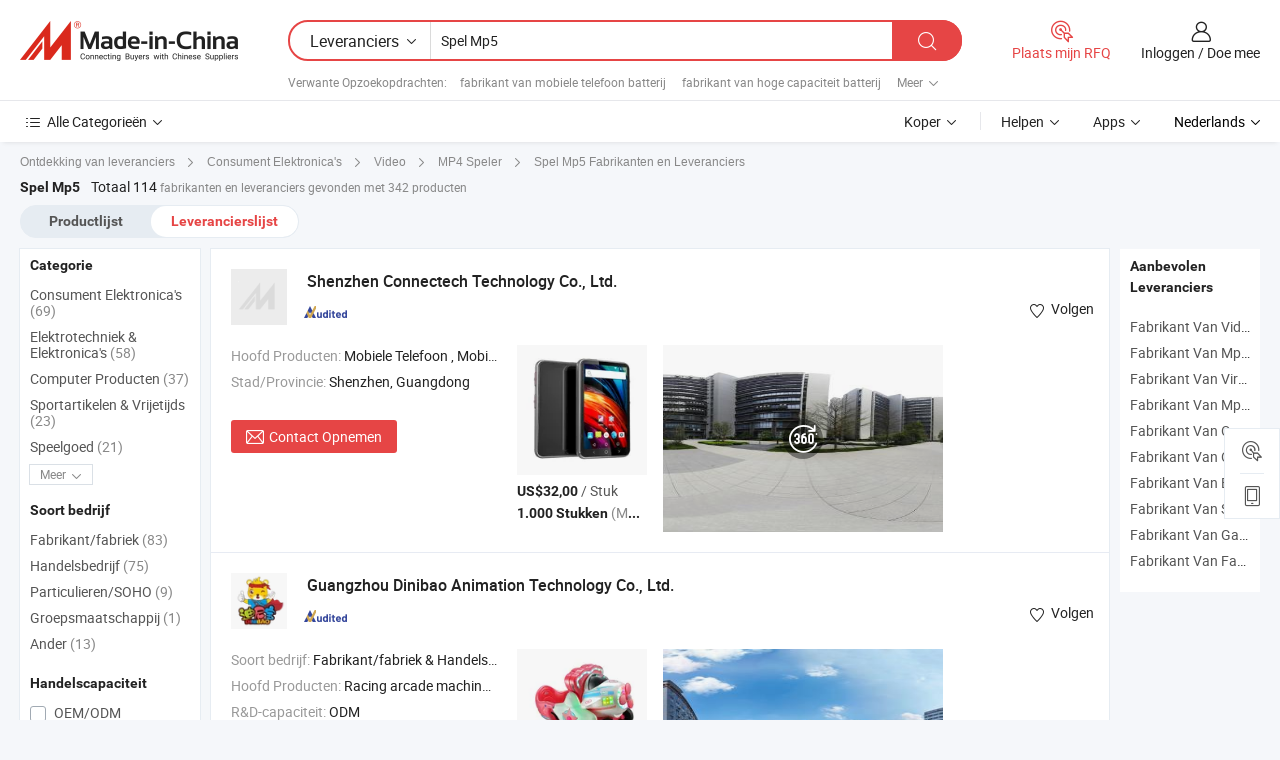

--- FILE ---
content_type: text/html;charset=UTF-8
request_url: https://nl.made-in-china.com/manufacturers/game-mp5.html
body_size: 56016
content:
<!DOCTYPE HTML>
<html lang="nl">
<head>
    <base href="//nl.made-in-china.com" target="_top"/>
<meta http-equiv="Content-Type" content="text/html; charset=utf-8" />
        <title>China Spel Mp5 Fabrikanten, Spel Mp5 Fabrikanten en Leveranciers op nl.Made-in-China.com</title>
    <meta content="Spel Mp5 fabrikanten, Spel Mp5 fabriek, China fabrikanten, leveranciers van China" name="keywords">
        <meta content="China Spel Mp5 lijst fabrikanten, krijg toegang tot Spel Mp5 fabrikanten en leveranciers Spel Mp5 uit China effectief op nl.Made-in-China.com" name="description">
<link rel="dns-prefetch" href="//www.micstatic.com">
<link rel="preconnect" href="//www.micstatic.com">
<link rel="dns-prefetch" href="//image.made-in-china.com">
<link rel="preconnect" href="//image.made-in-china.com">
<link rel="dns-prefetch" href="//pic.made-in-china.com">
<link rel="preconnect" href="//pic.made-in-china.com">
			<link rel="canonical" href="//nl.made-in-china.com/manufacturers/game-mp5.html"/>
	      <link rel="next" href="//nl.made-in-china.com/manufacturers/game-mp5_2.html"/>
      <link type="text/css" rel="stylesheet" href="https://www.micstatic.com/common/css/global_bdef139a.css" /><link type="text/css" rel="stylesheet" href="https://www.micstatic.com/common/js/assets/artDialog/skins/simple_221eedfd.css" /><link type="text/css" rel="stylesheet" href="https://www.micstatic.com/common/css/validator_88e23ce7.css" /><link type="text/css" rel="stylesheet" href="https://www.micstatic.com/landing/www/qc/css/company-search.B_5230bcb5.css" /><link type="text/css" rel="stylesheet" href="https://www.micstatic.com/common/future/core/style/future_d36576e8.css" /><link type="text/css" rel="stylesheet" href="https://www.micstatic.com/landing/www/qp/css/modules/swiper@7.0.5-bundle.min_f7b0d48b.css" /> 
                <link rel="alternate" hreflang="de" href="https://de.made-in-china.com/manufacturers/game-mp5.html" />
            <link rel="alternate" hreflang="hi" href="https://hi.made-in-china.com/manufacturers/game-mp5.html" />
            <link rel="alternate" hreflang="ru" href="https://ru.made-in-china.com/manufacturers/game-mp5.html" />
            <link rel="alternate" hreflang="pt" href="https://pt.made-in-china.com/manufacturers/game-mp5.html" />
            <link rel="alternate" hreflang="ko" href="https://kr.made-in-china.com/manufacturers/game-mp5.html" />
            <link rel="alternate" hreflang="en" href="https://www.made-in-china.com/manufacturers/game-mp5.html" />
            <link rel="alternate" hreflang="it" href="https://it.made-in-china.com/manufacturers/game-mp5.html" />
            <link rel="alternate" hreflang="fr" href="https://fr.made-in-china.com/manufacturers/game-mp5.html" />
            <link rel="alternate" hreflang="es" href="https://es.made-in-china.com/manufacturers/game-mp5.html" />
            <link rel="alternate" hreflang="sa" href="https://sa.made-in-china.com/manufacturers/game-mp5.html" />
            <link rel="alternate" hreflang="x-default" href="https://www.made-in-china.com/manufacturers/game-mp5.html" />
            <link rel="alternate" hreflang="vi" href="https://vi.made-in-china.com/manufacturers/game-mp5.html" />
            <link rel="alternate" hreflang="th" href="https://th.made-in-china.com/manufacturers/game-mp5.html" />
            <link rel="alternate" hreflang="ja" href="https://jp.made-in-china.com/manufacturers/game-mp5.html" />
            <link rel="alternate" hreflang="id" href="https://id.made-in-china.com/manufacturers/game-mp5.html" />
            <link rel="alternate" hreflang="nl" href="https://nl.made-in-china.com/manufacturers/game-mp5.html" />
            <link rel="alternate" hreflang="tr" href="https://tr.made-in-china.com/manufacturers/game-mp5.html" />
    <style>
        body .prod-favorite-icon .tip-faverite{
            width: 115px;
        }
        .J-async-dom .extra-rec {
            min-height: 1000px;
        }
    </style>
<!-- Polyfill Code Begin --><script chaset="utf-8" type="text/javascript" src="https://www.micstatic.com/polyfill/polyfill-simplify_eb12d58d.js"></script><!-- Polyfill Code End --></head>
<body probe-clarity="false" >
            <div id="header" ></div>
<script>
    function headerMlanInit() {
        const funcName = 'headerMlan';
        const app = new window[funcName]({target: document.getElementById('header'), props: {props: {"pageType":3,"logoTitle":"Fabrikanten en Leveranciers","logoUrl":null,"base":{"buyerInfo":{"service":"Service","newUserGuide":"Gids voor Beginners","auditReport":"Audited Suppliers' Reports","meetSuppliers":"Meet Suppliers","onlineTrading":"Secured Trading Service","buyerCenter":"Koperscentrum","contactUs":"Contact met ons op","search":"Zoeken","prodDirectory":"Product Directory","supplierDiscover":"Supplier Discover","sourcingRequest":"Post Sourcing-aanvraag","quickLinks":"Quick Links","myFavorites":"Mijn Favorieten","visitHistory":"Browsegeschiedenis","buyer":"Koper","blog":"Zakelijke Inzichten"},"supplierInfo":{"supplier":"Leverancier","joinAdvance":"加入高级会员","tradeServerMarket":"外贸服务市场","memberHome":"外贸e家","cloudExpo":"Smart Expo云展会","onlineTrade":"交易服务","internationalLogis":"国际物流","northAmericaBrandSailing":"北美全渠道出海","micDomesticTradeStation":"中国制造网内贸站"},"helpInfo":{"whyMic":"Why Made-in-China.com","auditSupplierWay":"Hoe controleren wij leveranciers","securePaymentWay":"Hoe beveiligen wij betalingen","submitComplaint":"Dien een klacht in","contactUs":"Contact met ons op","faq":"FAQ","help":"Helpen"},"appsInfo":{"downloadApp":"Download App!","forBuyer":"Voor Koper","forSupplier":"Voor Leverancier","exploreApp":"Ontdek exclusieve app-kortingen","apps":"Apps"},"languages":[{"lanCode":0,"simpleName":"en","name":"English","value":"//www.made-in-china.com/manufacturers/game-mp5.html","htmlLang":"en"},{"lanCode":5,"simpleName":"es","name":"Español","value":"//es.made-in-china.com/manufacturers/game-mp5.html","htmlLang":"es"},{"lanCode":4,"simpleName":"pt","name":"Português","value":"//pt.made-in-china.com/manufacturers/game-mp5.html","htmlLang":"pt"},{"lanCode":2,"simpleName":"fr","name":"Français","value":"//fr.made-in-china.com/manufacturers/game-mp5.html","htmlLang":"fr"},{"lanCode":3,"simpleName":"ru","name":"Русский язык","value":"//ru.made-in-china.com/manufacturers/game-mp5.html","htmlLang":"ru"},{"lanCode":8,"simpleName":"it","name":"Italiano","value":"//it.made-in-china.com/manufacturers/game-mp5.html","htmlLang":"it"},{"lanCode":6,"simpleName":"de","name":"Deutsch","value":"//de.made-in-china.com/manufacturers/game-mp5.html","htmlLang":"de"},{"lanCode":7,"simpleName":"nl","name":"Nederlands","value":"//nl.made-in-china.com/","htmlLang":"nl"},{"lanCode":9,"simpleName":"sa","name":"العربية","value":"//sa.made-in-china.com/manufacturers/game-mp5.html","htmlLang":"ar"},{"lanCode":11,"simpleName":"kr","name":"한국어","value":"//kr.made-in-china.com/manufacturers/game-mp5.html","htmlLang":"ko"},{"lanCode":10,"simpleName":"jp","name":"日本語","value":"//jp.made-in-china.com/manufacturers/game-mp5.html","htmlLang":"ja"},{"lanCode":12,"simpleName":"hi","name":"हिन्दी","value":"//hi.made-in-china.com/manufacturers/game-mp5.html","htmlLang":"hi"},{"lanCode":13,"simpleName":"th","name":"ภาษาไทย","value":"//th.made-in-china.com/manufacturers/game-mp5.html","htmlLang":"th"},{"lanCode":14,"simpleName":"tr","name":"Türkçe","value":"//tr.made-in-china.com/manufacturers/game-mp5.html","htmlLang":"tr"},{"lanCode":15,"simpleName":"vi","name":"Tiếng Việt","value":"//vi.made-in-china.com/manufacturers/game-mp5.html","htmlLang":"vi"},{"lanCode":16,"simpleName":"id","name":"Bahasa Indonesia","value":"//id.made-in-china.com/manufacturers/game-mp5.html","htmlLang":"id"}],"showMlan":true,"showRules":false,"rules":"Rules","language":"nl","menu":"Menu","subTitle":null,"subTitleLink":null,"stickyInfo":null},"categoryRegion":{"categories":"Alle Categorieën","categoryList":[{"name":"Landbouw & Voeding","value":"https://nl.made-in-china.com/category1_Agriculture-Food/Agriculture-Food_usssssssss.html","catCode":"1000000000"},{"name":"Kleding & Toebehoren","value":"https://nl.made-in-china.com/category1_Apparel-Accessories/Apparel-Accessories_uussssssss.html","catCode":"1100000000"},{"name":"Kunst Artikels & Ambachten","value":"https://nl.made-in-china.com/category1_Arts-Crafts/Arts-Crafts_uyssssssss.html","catCode":"1200000000"},{"name":"Auto Parts","value":"https://nl.made-in-china.com/category1_Auto-Motorcycle-Parts-Accessories/Auto-Motorcycle-Parts-Accessories_yossssssss.html","catCode":"2900000000"},{"name":"Tassen & Geschenkdozen","value":"https://nl.made-in-china.com/category1_Bags-Cases-Boxes/Bags-Cases-Boxes_yhssssssss.html","catCode":"2600000000"},{"name":"Chemische Stoffen","value":"https://nl.made-in-china.com/category1_Chemicals/Chemicals_uissssssss.html","catCode":"1300000000"},{"name":"Computer Producten","value":"https://nl.made-in-china.com/category1_Computer-Products/Computer-Products_iissssssss.html","catCode":"3300000000"},{"name":"Bouw & Decoratie Materialen","value":"https://nl.made-in-china.com/category1_Construction-Decoration/Construction-Decoration_ugssssssss.html","catCode":"1500000000"},{"name":"Consument Elektronica's","value":"https://nl.made-in-china.com/category1_Consumer-Electronics/Consumer-Electronics_unssssssss.html","catCode":"1400000000"},{"name":"Elektrotechniek & Elektronica's","value":"https://nl.made-in-china.com/category1_Electrical-Electronics/Electrical-Electronics_uhssssssss.html","catCode":"1600000000"},{"name":"Meubilair","value":"https://nl.made-in-china.com/category1_Furniture/Furniture_yessssssss.html","catCode":"2700000000"},{"name":"Gezondheid & Geneeskunde","value":"https://nl.made-in-china.com/category1_Health-Medicine/Health-Medicine_uessssssss.html","catCode":"1700000000"},{"name":"Industriële Apparaturen & Onderdelen","value":"https://nl.made-in-china.com/category1_Industrial-Equipment-Components/Industrial-Equipment-Components_inssssssss.html","catCode":"3400000000"},{"name":"Instrumenten & Meters","value":"https://nl.made-in-china.com/category1_Instruments-Meters/Instruments-Meters_igssssssss.html","catCode":"3500000000"},{"name":"Lichte Industrie & Dagelijks Gebruik","value":"https://nl.made-in-china.com/category1_Light-Industry-Daily-Use/Light-Industry-Daily-Use_urssssssss.html","catCode":"1800000000"},{"name":"Licht & Verlichting","value":"https://nl.made-in-china.com/category1_Lights-Lighting/Lights-Lighting_isssssssss.html","catCode":"3000000000"},{"name":"Produceren & Verwerken Machine","value":"https://nl.made-in-china.com/category1_Manufacturing-Processing-Machinery/Manufacturing-Processing-Machinery_uossssssss.html","catCode":"1900000000"},{"name":"Metallurgische, Mineralen & Energie","value":"https://nl.made-in-china.com/category1_Metallurgy-Mineral-Energy/Metallurgy-Mineral-Energy_ysssssssss.html","catCode":"2000000000"},{"name":"Kantoorartikelen","value":"https://nl.made-in-china.com/category1_Office-Supplies/Office-Supplies_yrssssssss.html","catCode":"2800000000"},{"name":"Verpakking & Printing","value":"https://nl.made-in-china.com/category1_Packaging-Printing/Packaging-Printing_ihssssssss.html","catCode":"3600000000"},{"name":"Veiligheid & Bescherming","value":"https://nl.made-in-china.com/category1_Security-Protection/Security-Protection_ygssssssss.html","catCode":"2500000000"},{"name":"Diensten","value":"https://nl.made-in-china.com/category1_Service/Service_ynssssssss.html","catCode":"2400000000"},{"name":"Sportartikelen & Vrijetijds","value":"https://nl.made-in-china.com/category1_Sporting-Goods-Recreation/Sporting-Goods-Recreation_iussssssss.html","catCode":"3100000000"},{"name":"Textiel","value":"https://nl.made-in-china.com/category1_Textile/Textile_yussssssss.html","catCode":"2100000000"},{"name":"Ijzerwaren & Gereedschap","value":"https://nl.made-in-china.com/category1_Tools-Hardware/Tools-Hardware_iyssssssss.html","catCode":"3200000000"},{"name":"Speelgoed","value":"https://nl.made-in-china.com/category1_Toys/Toys_yyssssssss.html","catCode":"2200000000"},{"name":"Vervoer","value":"https://nl.made-in-china.com/category1_Transportation/Transportation_yissssssss.html","catCode":"2300000000"}],"more":"Meer"},"searchRegion":{"show":true,"lookingFor":"Vertel ons waar je naar op zoek bent...","homeUrl":"//nl.made-in-china.com","products":"Producten","suppliers":"Leveranciers","auditedFactory":null,"uploadImage":"Afbeelding uploaden","max20MbPerImage":"Maximaal 20 MB per afbeelding","yourRecentKeywords":"Uw Recente Zoekwoorden","clearHistory":"Wis de geschiedenis","popularSearches":"Verwante Opzoekopdrachten","relatedSearches":"Meer","more":null,"maxSizeErrorMsg":"Upload mislukt. De maximale afbeeldingsgrootte is 20 MB.","noNetworkErrorMsg":"Geen netwerkverbinding. Controleer uw netwerkinstellingen en probeer het opnieuw.","uploadFailedErrorMsg":"Upload mislukt. Onjuist afbeeldingsformaat. Ondersteunde formaten: JPG, PNG, BMP.","relatedList":[{"word":"fabrikant van mobiele telefoon batterij","adsData":"","link":"https://nl.made-in-china.com/manufacturers/mobile-phone-battery.html","title":"fabrikant van mobiele telefoon batterij"},{"word":"fabrikant van hoge capaciteit batterij","adsData":"","link":"https://nl.made-in-china.com/manufacturers/high-capacity-battery.html","title":"fabrikant van hoge capaciteit batterij"},{"word":"fabrikant van batterij van de lader","adsData":"","link":"https://nl.made-in-china.com/manufacturers/charger-battery.html","title":"fabrikant van batterij van de lader"},{"word":"fabrikant van videospellen","adsData":"","link":"https://nl.made-in-china.com/manufacturers/video-games.html","title":"fabrikant van videospellen"},{"word":"fabrikant van powerbank batterij","adsData":"","link":"https://nl.made-in-china.com/manufacturers/power-bank-battery.html","title":"fabrikant van powerbank batterij"},{"word":"Digitale Mp5 Speler","adsData":"","link":"https://nl.made-in-china.com/tag_search_product/Digital-Mp5-Game-Player_gghsgen_1.html","title":"Digitale Mp5 Speler"},{"word":"Mp5 Digitale Speler","adsData":"","link":"https://nl.made-in-china.com/tag_search_product/Mp5-Digital-Game-Player_iehnonen_1.html","title":"Mp5 Digitale Speler"},{"word":"Draagbaar Spel","adsData":"","link":"https://nl.made-in-china.com/tag_search_product/Portable-Game_ughgsen_1.html","title":"Draagbaar Spel"},{"word":"Videobril","adsData":"","link":"https://nl.made-in-china.com/tag_search_product/Video-Glasses_nsern_1.html","title":"Videobril"},{"word":"China Mp5","adsData":"","link":"https://nl.made-in-china.com/tag_search_product/MP5_ugorhn_1.html","title":"China Mp5"}],"relatedTitle":null,"relatedTitleLink":null,"formParams":null,"mlanFormParams":{"keyword":"Spel Mp5","inputkeyword":"Spel Mp5","type":null,"currentTab":null,"currentPage":null,"currentCat":null,"currentRegion":null,"currentProp":null,"submitPageUrl":null,"parentCat":null,"otherSearch":null,"currentAllCatalogCodes":null,"sgsMembership":null,"memberLevel":null,"topOrder":null,"size":null,"more":"meer","less":"less","staticUrl50":null,"staticUrl10":null,"staticUrl30":null,"condition":"1","conditionParamsList":[{"condition":"0","conditionName":null,"action":"/productSearch?keyword=#word#","searchUrl":null,"inputPlaceholder":null},{"condition":"1","conditionName":null,"action":"https://nl.made-in-china.com/companySearch?keyword=#word#","searchUrl":null,"inputPlaceholder":null}]},"enterKeywordTips":"Voer a.u.b. minimaal een trefwoord in voor uw zoekopdracht.","openMultiSearch":false},"frequentRegion":{"rfq":{"rfq":"Plaats mijn RFQ","searchRfq":"Search RFQs","acquireRfqHover":"Vertel ons wat u nodig heeft en probeer op de gemakkelijke manier offertes !op te vragen","searchRfqHover":"Discover quality RFQs and connect with big-budget buyers"},"account":{"account":"Rekening","signIn":"Inloggen","join":"Doe mee","newUser":"Nieuwe Gebruiker","joinFree":"Gratis lid worden","or":"Of","socialLogin":"Door te klikken op Aanmelden, Gratis lid worden of Doorgaan met Facebook, Linkedin, Twitter, Google, %s ga ik akkoord met de %sUser Agreement%s en het %sPrivacy Policy%s","message":"Berichten","quotes":"Citaten","orders":"Bestellingen","favorites":"Favorieten","visitHistory":"Browsegeschiedenis","postSourcingRequest":"Post Sourcing-aanvraag","hi":"Hallo","signOut":"Afmelden","manageProduct":"Producten beheren","editShowroom":"Showroom bewerken","username":"","userType":null,"foreignIP":true,"currentYear":2026,"userAgreement":"Gebruikersovereenkomst","privacyPolicy":"Privacybeleid"},"message":{"message":"Berichten","signIn":"Inloggen","join":"Doe mee","newUser":"Nieuwe Gebruiker","joinFree":"Gratis lid worden","viewNewMsg":"Sign in to view the new messages","inquiry":"Aanvraag","rfq":"RFQs","awaitingPayment":"Awaiting payments","chat":"Chatten","awaitingQuotation":"In afwachting van offertes"},"cart":{"cart":"Onderzoeksmand"}},"busiRegion":null,"previewRegion":null,"relatedQpSync":true,"relatedQpSearchUrl":"https://www.made-in-china.com/multi-search/getHeadRelatedQp?word=game mp5&headQpType=QC&lanCode=7"}}});
		const hoc=o=>(o.__proto__.$get=function(o){return this.$$.ctx[this.$$.props[o]]},o.__proto__.$getKeys=function(){return Object.keys(this.$$.props)},o.__proto__.$getProps=function(){return this.$get("props")},o.__proto__.$setProps=function(o){var t=this.$getKeys(),s={},p=this;t.forEach(function(o){s[o]=p.$get(o)}),s.props=Object.assign({},s.props,o),this.$set(s)},o.__proto__.$help=function(){console.log("\n            $set(props): void             | 设置props的值\n            $get(key: string): any        | 获取props指定key的值\n            $getKeys(): string[]          | 获取props所有key\n            $getProps(): any              | 获取props里key为props的值（适用nail）\n            $setProps(params: any): void  | 设置props里key为props的值（适用nail）\n            $on(ev, callback): func       | 添加事件监听，返回移除事件监听的函数\n            $destroy(): void              | 销毁组件并触发onDestroy事件\n        ")},o);
        window[`${funcName}Api`] = hoc(app);
    };
</script><script type="text/javascript" crossorigin="anonymous" onload="headerMlanInit()" src="https://www.micstatic.com/nail/pc/header-mlan_6f301846.js"></script>    	<div class="auto-size J-auto-size qc-page">
        <input type="hidden" id="lanCode" name="lanCode" value="7">
        <input type="hidden" id="lan" name="lan" value="nl">
        <input type="hidden" id="sensor_pg_v" value="st:qc,m:game mp5,p:1,tp:103,stp:10302,tp:103,stp:10302"/>
        <input id="ads_word" name="ads_word" type="hidden" value="game mp5"/>
        <input type="hidden" id="relatedQpSync" name="relatedQpSync" value="true">
                        <input type="hidden" id="login" value="false" />
        <input type="hidden" id="loginBuyer" value="false" />
        <input type="hidden" id="liveComIds" value="null"/>
        <input type="hidden" name="user_behavior_trace_id" id="user_behavior_trace_id" value="1jfcot8971u"/>
                <script class="J-mlan-config" type="text/data-lang" data-lang="">
        {
            "Please input keyword(s).": "Voer trefwoord(en) in.",
            "Please input the information in English only.": "Voer de informatie alleen in het Engels in.",
            "More": "Meer",
            "Less": "Minder",
            "negotiable": "Bespreekbaar",
            "Following": "Volgend op",
            "Follow": "Volgen",
            "Followed Successfully!": "Succesvol gevolgd!",
            "Unfollow Successfully!": "Succesvol Ontvolgen!",
            "Only for global buyer.": "Alleen voor wereldwijde koper.",
            "1000 suppliers at the most.": "Maximaal 1000 leveranciers.",
            "Your operation is too frequent, please try again after 24 hours.": "Uw operatie is te frequent, probeer het na 24 uur opnieuw.",
            "Please enter your full name.": "Gelieve uw volledige naam in te vullen.",
            "Please use English characters.": "Gebruik Engelse karakters.",
            "Enter your email address": "Vul alstublieft uw e-mail adres in.",
            "Please enter your email address.": "Vul alstublieft uw e-mail adres in.",
            "Please enter a valid email address.": "Voer alstublieft uw geldige e-mailadres in.",
            "To Be Negotiated": "Moet Worden Onderhandeld",
            "Updates notifications will be sent to this email, make sure your email is correct.": "Updatemeldingen worden naar deze e-mail verzonden, zorg ervoor dat uw e-mail correct is.",
            "Name": "Naam",
            "Email": "E-mailadres",
            "An account already exists with this email,": "Er bestaat al een account met dit e-mailadres,",
            "Sign in": "Inloggen",
            "now or select another email address.": "nu of selecteer een ander e-mailadres.",
            "Confirm": "Bevestig",
            "Cancel": "Annuleer",
            "Ms.": "Mevr.",
            "Mr.": "Dhr.",
            "Miss": "Mvr",
            "Mrs.": "Mvr",
            "System error, please try again.": "Systeemfout, probeer het opnieuw.",
            "Chat Now!": "Chatten!",
            "Chat Now": "Chatten",
            "Chat with supplier online now!": "Chat nu online met de leverancier！",
            "Chat": "Chatten",
            "Talk to me!": "Praat met mij!",
            "Supplier is offline now, please leave your message.": "Leverancier is nu offline, spreek uw bericht in.",
            "Products": "Producten",
            "Exhibitors": "Exposanten",
            "Suppliers": "Leveranciers"
        }
        </script>
                <div class="crumb crumb-new" itemscope itemtype="https://schema.org/BreadcrumbList">
    		<span itemprop="itemListElement" itemscope itemtype="https://schema.org/ListItem">
  <a itemprop="item" href="https://nl.made-in-china.com/html/category.html">
      <span itemprop="name">Ontdekking van leveranciers</span>
  </a>
  <meta itemprop="position" content="1" />
</span>
						<i class="ob-icon icon-right"></i>
				<span itemprop="itemListElement" itemscope itemtype="https://schema.org/ListItem">
		    <a itemprop="item" href="https://nl.made-in-china.com/category1_Consumer-Electronics/Consumer-Electronics_unssssssss.html">
		        <span itemprop="name">Consument Elektronica's</span>
		    </a>
		    <meta itemprop="position" content="2" />
		</span>
						<i class="ob-icon icon-right"></i>
				<span itemprop="itemListElement" itemscope itemtype="https://schema.org/ListItem">
		    <a itemprop="item" href="https://nl.made-in-china.com/category23_Consumer-Electronics/Video_uniessssss_1.html">
		        <span itemprop="name">Video</span>
		    </a>
		    <meta itemprop="position" content="3" />
		</span>
						<i class="ob-icon icon-right"></i>
				<span itemprop="itemListElement" itemscope itemtype="https://schema.org/ListItem">
		    <a itemprop="item" href="https://nl.made-in-china.com/category23_Consumer-Electronics/MP4-Player_uniesyssss_1.html">
		        <span itemprop="name">MP4 Speler</span>
		    </a>
		    <meta itemprop="position" content="4" />
		</span>
	                                        <i class="ob-icon icon-right"></i>
                                        <h1>Spel Mp5 Fabrikanten en Leveranciers</h1>
            		</div>
		<div class="page grid qc-list">
                        <div class="layout-fly cf">
                <div class="main-wrap">
                    <div class="main">
						                        <div class="total-tip total-tip-new">
                                                                                                                                            <em class='key_word'>Spel Mp5</em> <em>Totaal 114</em> fabrikanten en leveranciers gevonden met 342 producten
                        </div>
						<div class="list-tab">
                            <ul class="tab">
                                <li><a href="https://nl.made-in-china.com/tag_search_product/Game-Mp5_oognhsn_1.html">Productlijst</a></li>
                                <li class="selected"><a>Leverancierslijst</a></li>
                                                            </ul>
						</div>
																			<div class="search-list">
								        						                                                                        <div faw-module="suppliers_list" class="list-node
                   ">
            <div class="tip arrow-top company-description" style="display: none;">
        <div class="content">
                    Mobile Phone, Cell Phone, Smart Phone manufacturer / supplier in China, offering Fabriek Uniwa Ms001 Groothandel GSM Mobiele Telefoon 25bi 1800mAh Grote Batterij Toetsenbord Functie Telefoon met 4 SIM Kaarten, Originele Uniwa Ms001 1.77 Inch Goedkope Mini Mobiele Telefoon 4 SIM Kaart 2g Toetsenbord Telefoon met Grote Batterij, 10 Inch IP67 4GB RAM 64GB ROM IP67 Waterdicht 4G NFC Industriële Android Robuuste Tablet and so on.
                </div>
        <span class="arrow arrow-out">
            <span class="arrow arrow-in"></span>
        </span>
    </div>
    <div class="company-logo-wrap">
                <div class="company-logo">
            <img src='https://www.micstatic.com/landing/www/qc/img/com-logo.png?_v=1768815451310' data-original="" alt="Shenzhen Connectech Technology Co., Ltd." />
        </div>
        <div class="company-name-wrap">
            <h2 class="company-name">
                <a class="company-name-link" target="_blank" rel="nofollow" href="https://nl.made-in-china.com/co_szconnectech" ads-data="t:6,a:1,p:2,pcid:tOiTWfXCYrlQ,si:1,ty:1,c:17,st:3,pa:3,flx_deliv_tp:comb,ads_id:,ads_tp:,srv_id:" >
                                            Shenzhen Connectech Technology Co., Ltd. </a>
            </h2>
            <div class="company-auth-wrap">
                <div class="compnay-auth">
                                                                                                                                                                                                                                                                                                                                                                                            												                                                                                                                        																		                                                                                                                        												                                                                                                                                                                                                    <span class="auth-block as-info">
                                <div class="as-logo pl-0 as-logo-now" reportUsable="reportUsable">
                                     <input type="hidden" value="tOiTWfXCYrlQ">
                                    <a target="_blank" href="https://nl.made-in-china.com/co_szconnectech/company_info.html" rel="nofollow" ads-data="t:6,a:1,p:2,pcid:tOiTWfXCYrlQ,si:1,ty:1,c:17,st:4,pa:4">
                                        <span class="left_2"><img class="auth-icon ico-audited" src='https://www.micstatic.com/common/img/icon-new/as_32.png' alt="Gecontroleerde Leveranciers"></span>
                                                                                                                    </a>
                                </div>
                            </span>
                                                                                                                                                                                                        </div>
                <div class="com-actions">
                                                                <div class="action action-follow follow-btn" data-logusername="szconnectech" data-cid="tOiTWfXCYrlQ" ads-data="st:69,pdid:,pcid:tOiTWfXCYrlQ,is_trade:,is_sample:,is_rushorder:,a:1,flx_deliv_tp:comb,ads_id:,ads_tp:,srv_id:">
                            <a href="javascript:void(0)">
                                <i class="ob-icon icon-heart-f"></i>
                                <i class="ob-icon icon-heart"></i>
                                <span>Volgen</span>
                            </a>
                        </div>
                                                        </div>
            </div>
        </div>
    </div>
    <div class="company-info-wrap">
        <div class="company-info">
            <div class="company-box">
                <div class="company-intro">
                                                                                    <div>
                            <label class="subject">Hoofd Producten:</label>
                            <span title="Mobiele Telefoon, Mobiele Telefoon, Slimme Telefoon, Tablet PC, Smartphone, Robuuste Tablet, Windows Tablet, Walkietalkie, Robuuste Telefoon, Barcode Scanner">
                                                                                                                                                        Mobiele Telefoon , Mobiele Telefoon , Slimme Telefoon , Tablet PC , Smartphone </span>
                        </div>
                                                                                                                                                                            <div>
                                <label class="subject">Stad/Provincie:</label>
                                <span>
                                    Shenzhen, Guangdong
                                </span>
                            </div>
                                                                                                    </div>
                <div class="user-action">
                    <a rel="nofollow" fun-inquiry-supplier target="_blank" href="https://www.made-in-china.com/sendInquiry/shrom_tOiTWfXCYrlQ_tOiTWfXCYrlQ.html?from=search&type=cs&target=com&word=game+mp5&plant=nl" class="contact-btn" ads-data="t:6,a:1,p:2,pcid:tOiTWfXCYrlQ,si:1,ty:1,c:17,st:24,pa:24,st:24,flx_deliv_tp:comb,ads_id:,ads_tp:,srv_id:">
                        <i class="ob-icon icon-mail"></i> Contact Opnemen
                    </a>
                    <b class="tm3_chat_status" dataId="tOiTWfXCYrlQ_tOiTWfXCYrlQ_3"
                       inquiry="https://www.made-in-china.com/sendInquiry/shrom_tOiTWfXCYrlQ_tOiTWfXCYrlQ.html?from=search&type=cs&target=com&word=game+mp5&plant=nl"
                       processor="chat" cid="tOiTWfXCYrlQ" style="display:none"></b>
                    <a rel="nofollow" class="tm-on" title="Praat met mij!" href="javascript:void('Talk to me!')"
                       style="display:none">Praat met mij!</a>
                </div>
            </div>
        </div>
        <div class="rec-product-wrap">
                            <ul class="rec-product">
                                                                                                                                <li >
                                <div class="img-thumb">
                                    <a href="https://nl.made-in-china.com/co_szconnectech/product_Uniwa-MP002-4-Inch-Touch-Screen-MP4-MP5-WiFi-Android-Music-Player-Mini-Tablets-PC_uogrgsisnu.html" class="img-thumb-inner" target="_blank" title="Uniwa MP002 4 Inch Aanraakscherm MP4/MP5 WiFi Android Muziekspeler Mini Tablets PC">
                                        <img alt="Uniwa MP002 4 Inch Aanraakscherm MP4/MP5 WiFi Android Muziekspeler Mini Tablets PC" title="Uniwa MP002 4 Inch Aanraakscherm MP4/MP5 WiFi Android Muziekspeler Mini Tablets PC"
                                             src="https://image.made-in-china.com/2f1j00nZjVrNYRAHUS/Uniwa-MP002-4-Inch-Aanraakscherm-MP4-MP5-WiFi-Android-Muziekspeler-Mini-Tablets-PC.jpg"
                                                                                        faw-exposure ads-data="t:6,a:1,p:2,pcid:tOiTWfXCYrlQ,si:1,ty:1,c:17,st:8,pa:8,pid:mdNGEIWjHcau,tps:1,pdid:mdNGEIWjHcau,flx_deliv_tp:comb,ads_id:,ads_tp:,srv_id:"/>
                                    </a>
                                </div>
                                <div class="pro-price-moq">
                                    <div class="prd-price" title="US$32,00 / Stuk"><strong class="price">US$32,00</strong> / Stuk</div>
                                    <div class="moq" title="1.000 Stukken">1.000 Stukken <span class="text--grey">(MOQ)</span></div>
                                </div>
                            </li>
                                                                                                                                                        <li >
                                <div class="img-thumb">
                                    <a href="https://nl.made-in-china.com/co_szconnectech/product_Mini-WiFi-Tablet-PC-4-Inch-Android-Media-Player_ysoihsouug.html" class="img-thumb-inner" target="_blank" title="Mini WiFi Tablet PC 4 Inch Android Media Speler">
                                        <img alt="Mini WiFi Tablet PC 4 Inch Android Media Speler" title="Mini WiFi Tablet PC 4 Inch Android Media Speler"
                                             src="https://image.made-in-china.com/2f1j00DvwoZkcmpyqt/Mini-WiFi-Tablet-PC-4-Inch-Android-Media-Speler.jpg"
                                                                                        faw-exposure ads-data="t:6,a:1,p:2,pcid:tOiTWfXCYrlQ,si:1,ty:1,c:17,st:8,pa:8,pid:amPRnGoTvwkO,tps:2,pdid:amPRnGoTvwkO,flx_deliv_tp:comb,ads_id:,ads_tp:,srv_id:"/>
                                    </a>
                                </div>
                                <div class="pro-price-moq">
                                    <div class="prd-price" title="US$27,8 / Stuk"><strong class="price">US$27,8</strong> / Stuk</div>
                                    <div class="moq" title="1.000 Stukken">1.000 Stukken <span class="text--grey">(MOQ)</span></div>
                                </div>
                            </li>
                                                                                                                                                        <li class="addto" >
                                <div class="img-thumb">
                                    <a href="https://nl.made-in-china.com/co_szconnectech/product_Uniwa-MP002-4-Inch-Touch-Screen-Android-Music-Player-MP4_ysoigggseg.html" class="img-thumb-inner" target="_blank" title="Uniwa MP002 4 Inch Aanraakscherm Android Muziekspeler MP4">
                                        <img alt="Uniwa MP002 4 Inch Aanraakscherm Android Muziekspeler MP4" title="Uniwa MP002 4 Inch Aanraakscherm Android Muziekspeler MP4"
                                             src="https://image.made-in-china.com/2f1j00PCmoRUHZrFqV/Uniwa-MP002-4-Inch-Aanraakscherm-Android-Muziekspeler-MP4.jpg"
                                                                                        faw-exposure ads-data="t:6,a:1,p:2,pcid:tOiTWfXCYrlQ,si:1,ty:1,c:17,st:8,pa:8,pid:nxgRcSVEaFhW,tps:3,pdid:nxgRcSVEaFhW,flx_deliv_tp:comb,ads_id:,ads_tp:,srv_id:"/>
                                    </a>
                                </div>
                                <div class="pro-price-moq">
                                    <div class="prd-price" title="US$27,8 / Stuk"><strong class="price">US$27,8</strong> / Stuk</div>
                                    <div class="moq" title="1.000 Stukken">1.000 Stukken <span class="text--grey">(MOQ)</span></div>
                                </div>
                            </li>
                                                            </ul>
                                                            <script type="application/json">
                {
                    "sceneUrl": "",
                    "scenePicUrl": "",
                    "panoramaUrl": "//world-port.made-in-china.com/viewVR?comId=tOiTWfXCYrlQ",
                    "panoSnapshotUrl": "https://world.made-in-china.com/img/ffs/4/nGLUHbqWJfhi",
                    "videoUrl": "https://v.made-in-china.com/ucv/sbr/3027a98e39a6fc9763321de0cbf2f6/dbb7b0df3310257848156636417497_h264_def.mp4",
                    "videoCoverPicUrl": "https://image.made-in-china.com/358f0j00TaEfFKpzIWbl/Shenzhen-Connectech-Technology-Co-Ltd-.jpg",
                    "vid":"",
                    "autoplay": true,
                    "comUrl": "https://nl.made-in-china.com/co_szconnectech",
                    "comName": "Shenzhen Connectech Technology Co., Ltd.",
                    "csLevel": "50",
                    "sgsMembership": "0",
                    "keyWordSearch": "[{\"word\":\"Mobiele Telefoon\",\"wordSearchUrl\":\"https://nl.made-in-china.com/co_szconnectech/product/keywordSearch?searchKeyword=Mobiele Telefoon&viewType=0\"},{\"word\":\" Mobiele Telefoon\",\"wordSearchUrl\":\"https://nl.made-in-china.com/co_szconnectech/product/keywordSearch?searchKeyword= Mobiele Telefoon&viewType=0\"},{\"word\":\" Slimme Telefoon\",\"wordSearchUrl\":\"https://nl.made-in-china.com/co_szconnectech/product/keywordSearch?searchKeyword= Slimme Telefoon&viewType=0\"},{\"word\":\" Tablet PC\",\"wordSearchUrl\":\"https://nl.made-in-china.com/co_szconnectech/product/keywordSearch?searchKeyword= Tablet PC&viewType=0\"},{\"word\":\" Smartphone\",\"wordSearchUrl\":\"https://nl.made-in-china.com/co_szconnectech/product/keywordSearch?searchKeyword= Smartphone&viewType=0\"},{\"word\":\" Robuuste Tablet\",\"wordSearchUrl\":\"https://nl.made-in-china.com/co_szconnectech/product/keywordSearch?searchKeyword= Robuuste Tablet&viewType=0\"},{\"word\":\" Windows Tablet\",\"wordSearchUrl\":\"https://nl.made-in-china.com/co_szconnectech/product/keywordSearch?searchKeyword= Windows Tablet&viewType=0\"},{\"word\":\" Walkietalkie\",\"wordSearchUrl\":\"https://nl.made-in-china.com/co_szconnectech/product/keywordSearch?searchKeyword= Walkietalkie&viewType=0\"},{\"word\":\" Robuuste Telefoon\",\"wordSearchUrl\":\"https://nl.made-in-china.com/co_szconnectech/product/keywordSearch?searchKeyword= Robuuste Telefoon&viewType=0\"},{\"word\":\" Barcode Scanner\",\"wordSearchUrl\":\"https://nl.made-in-china.com/co_szconnectech/product/keywordSearch?searchKeyword= Barcode Scanner&viewType=0\"}]",
                    "inquiryUrl": "https://www.made-in-china.com/sendInquiry/shrom_tOiTWfXCYrlQ_tOiTWfXCYrlQ.html?from=search&type=cs&target=com&word=game+mp5&plant=nl",
                    "aboutUsUrl": "https://nl.made-in-china.com/co_szconnectech/company_info.html",
                    "placeholderUrl": "https://www.micstatic.com/landing/www/qc/img/spacer.gif?_v=1768815451310",
                    "tridImg": "https://www.micstatic.com/common/img/icon/3d_36.png?_v=1768815451310",
                    "tridGif": "https://www.micstatic.com/common/img/icon/3d_gif.gif?_v=1768815451310"
                }
            </script>
                <script>
                    document.addEventListener('DOMContentLoaded', function () {
                        var companyNames = document.querySelectorAll('.company-name-link');
                        companyNames.forEach(function (element) {
                            element.addEventListener('mouseover', function () {
                                // 显示公司简介
                                var description = element.closest('.list-node').querySelector('.company-description');
                                if (description) {
                                    description.style.display = 'block';
                                }
                            });
                            element.addEventListener('mouseout', function () {
                                // 隐藏公司简介
                                var description = element.closest('.list-node').querySelector('.company-description');
                                if (description) {
                                    description.style.display = 'none';
                                }
                            });
                        });
                    });
                </script>
                                            <div class="company-video-wrap" faw-exposure ads-data="t:6,a:1,p:2,pcid:tOiTWfXCYrlQ,si:1,ty:1,c:17,st:27,st:12,flx_deliv_tp:comb,ads_id:,ads_tp:,srv_id:">
                    <div class="J-holder 360" data-url="//world-port.made-in-china.com/viewVR?comId=tOiTWfXCYrlQ" ads-data="t:6,a:1,p:2,pcid:tOiTWfXCYrlQ,si:1,ty:1,c:17,st:27,st:12,flx_deliv_tp:comb,ads_id:,ads_tp:,srv_id:">
                                                    <img class="cover--company cover-360" src="https://world.made-in-china.com/img/ffs/4/nGLUHbqWJfhi"/>
                                                <div class="J-company-play play-360">
                            <i class="ob-icon icon-panorama"></i>
                        </div>
                    </div>
                </div>
                                </div>
    </div>
    </div> <div faw-module="suppliers_list" class="list-node
                           even
               ">
            <div class="tip arrow-top company-description" style="display: none;">
        <div class="content">
                    Racing Arcade Machine, Shooting Arcade Machine, Arcade Ticket Machine manufacturer / supplier in China, offering Snelle en Betrouwbare Ticketmachine met Super Snel Motor, Eenvoudig schoonmaken muntgestuurde elektrische rechtopstaande regenboogballenmachine, Veilige sloten elektrische muntbediende amusementsregenboogballenmachine and so on.
                </div>
        <span class="arrow arrow-out">
            <span class="arrow arrow-in"></span>
        </span>
    </div>
    <div class="company-logo-wrap">
                <div class="company-logo">
            <img src='https://www.micstatic.com/landing/www/qc/img/com-logo.png?_v=1768815451310' data-original="//image.made-in-china.com/206f0j00uRzUVgMdIGhY/Guangzhou-Dinibao-Animation-Technology-Co-Ltd-.jpg" alt="Guangzhou Dinibao Animation Technology Co., Ltd." />
        </div>
        <div class="company-name-wrap">
            <h2 class="company-name">
                <a class="company-name-link" target="_blank" rel="nofollow" href="https://nl.made-in-china.com/co_dinibao" ads-data="t:6,a:2,p:2,pcid:pZcadRzgZLDy,si:1,ty:1,c:17,st:3,pa:3,flx_deliv_tp:comb,ads_id:,ads_tp:,srv_id:" >
                                            Guangzhou Dinibao Animation Technology Co., Ltd. </a>
            </h2>
            <div class="company-auth-wrap">
                <div class="compnay-auth">
                                                                                                                                                                                                                                                                                                                                                                                            												                                                                                                                        																		                                                                                                                        												                                                                                                                                                                                                    <span class="auth-block as-info">
                                <div class="as-logo pl-0 as-logo-now" reportUsable="reportUsable">
                                     <input type="hidden" value="pZcadRzgZLDy">
                                    <a target="_blank" href="https://nl.made-in-china.com/co_dinibao/company_info.html" rel="nofollow" ads-data="t:6,a:2,p:2,pcid:pZcadRzgZLDy,si:1,ty:1,c:17,st:4,pa:4">
                                        <span class="left_2"><img class="auth-icon ico-audited" src='https://www.micstatic.com/common/img/icon-new/as_32.png' alt="Gecontroleerde Leveranciers"></span>
                                                                                                                    </a>
                                </div>
                            </span>
                                                                                                                                                                                                        </div>
                <div class="com-actions">
                                                                <div class="action action-follow follow-btn" data-logusername="dinibao" data-cid="pZcadRzgZLDy" ads-data="st:69,pdid:,pcid:pZcadRzgZLDy,is_trade:,is_sample:,is_rushorder:,a:2,flx_deliv_tp:comb,ads_id:,ads_tp:,srv_id:">
                            <a href="javascript:void(0)">
                                <i class="ob-icon icon-heart-f"></i>
                                <i class="ob-icon icon-heart"></i>
                                <span>Volgen</span>
                            </a>
                        </div>
                                                        </div>
            </div>
        </div>
    </div>
    <div class="company-info-wrap">
        <div class="company-info">
            <div class="company-box">
                <div class="company-intro">
                                                                <div>
                            <label class="subject">Soort bedrijf:</label>
                            <span title="Fabrikant/fabriek & Handelsbedrijf">
                                Fabrikant/fabriek & Handelsbedrijf
                            </span>
                        </div>
                                                                <div>
                            <label class="subject">Hoofd Producten:</label>
                            <span title="Racing arcade machine, motorfiets arcade machine, schiet arcade machine, arcade ticket machine, arcade prijs machine, gashapon automaat, kinder arcade machine, arcade airhockeytafel, carrousel kinderrit/kindertrein, basketbal arcade machine">
                                                                                                                                                        Racing arcade machine , motorfiets arcade machine , schiet arcade machine , arcade ticket machine , arcade prijs machine </span>
                        </div>
                                                                <div>
                            <label class="subject">R&D-capaciteit:</label>
                                                        <span title="ODM">
                                ODM
                            </span>
                        </div>
                                                                                                                                                        <div>
                                <label class="subject">Stad/Provincie:</label>
                                <span>
                                    Guangzhou, Guangdong
                                </span>
                            </div>
                                                                                                    </div>
                <div class="user-action">
                    <a rel="nofollow" fun-inquiry-supplier target="_blank" href="https://www.made-in-china.com/sendInquiry/shrom_pZcadRzgZLDy_pZcadRzgZLDy.html?from=search&type=cs&target=com&word=game+mp5&plant=nl" class="contact-btn" ads-data="t:6,a:2,p:2,pcid:pZcadRzgZLDy,si:1,ty:1,c:17,st:24,pa:24,st:24,flx_deliv_tp:comb,ads_id:,ads_tp:,srv_id:">
                        <i class="ob-icon icon-mail"></i> Contact Opnemen
                    </a>
                    <b class="tm3_chat_status" dataId="pZcadRzgZLDy_pZcadRzgZLDy_3"
                       inquiry="https://www.made-in-china.com/sendInquiry/shrom_pZcadRzgZLDy_pZcadRzgZLDy.html?from=search&type=cs&target=com&word=game+mp5&plant=nl"
                       processor="chat" cid="pZcadRzgZLDy" style="display:none"></b>
                    <a rel="nofollow" class="tm-on" title="Praat met mij!" href="javascript:void('Talk to me!')"
                       style="display:none">Praat met mij!</a>
                </div>
            </div>
        </div>
        <div class="rec-product-wrap">
                            <ul class="rec-product">
                                                                                                                                <li >
                                <div class="img-thumb">
                                    <a href="https://nl.made-in-china.com/co_dinibao/product_Coin-Operated-Kids-Aircraft-Game-Space-Adventure-MP5-Experience_yuuyyigehy.html" class="img-thumb-inner" target="_blank" title="Muntgestuurde Kindervliegtuigspel - Ruimteavontuur MP5 Ervaar">
                                        <img alt="Muntgestuurde Kindervliegtuigspel - Ruimteavontuur MP5 Ervaar" title="Muntgestuurde Kindervliegtuigspel - Ruimteavontuur MP5 Ervaar"
                                             src="https://image.made-in-china.com/2f1j00gnFcGUvBaRut/Muntgestuurde-Kindervliegtuigspel-Ruimteavontuur-MP5-Ervaar.jpg"
                                                                                        faw-exposure ads-data="t:6,a:2,p:2,pcid:pZcadRzgZLDy,si:1,ty:1,c:17,st:8,pa:8,pid:BtUrPepHVGRV,tps:1,pdid:BtUrPepHVGRV,flx_deliv_tp:comb,ads_id:,ads_tp:,srv_id:"/>
                                    </a>
                                </div>
                                <div class="pro-price-moq">
                                    <div class="prd-price" title="US$300,00 / Stuk"><strong class="price">US$300,00</strong> / Stuk</div>
                                    <div class="moq" title="1 Stuk">1 Stuk <span class="text--grey">(MOQ)</span></div>
                                </div>
                            </li>
                                                                                                                                                        <li >
                                <div class="img-thumb">
                                    <a href="https://nl.made-in-china.com/co_dinibao/product_Interactive-Kids-Coin-Rider-Rocking-Chair-Game-Machine_yuuynhegny.html" class="img-thumb-inner" target="_blank" title="Interactieve Kinderen Munt Rijder Schommelstoel Spelmachine">
                                        <img alt="Interactieve Kinderen Munt Rijder Schommelstoel Spelmachine" title="Interactieve Kinderen Munt Rijder Schommelstoel Spelmachine"
                                             src="https://image.made-in-china.com/2f1j00EnTbcGMyOugR/Interactieve-Kinderen-Munt-Rijder-Schommelstoel-Spelmachine.jpg"
                                                                                        faw-exposure ads-data="t:6,a:2,p:2,pcid:pZcadRzgZLDy,si:1,ty:1,c:17,st:8,pa:8,pid:WfpRbHlVOGrX,tps:2,pdid:WfpRbHlVOGrX,flx_deliv_tp:comb,ads_id:,ads_tp:,srv_id:"/>
                                    </a>
                                </div>
                                <div class="pro-price-moq">
                                    <div class="prd-price" title="US$535,00 / Stuk"><strong class="price">US$535,00</strong> / Stuk</div>
                                    <div class="moq" title="1 Stuk">1 Stuk <span class="text--grey">(MOQ)</span></div>
                                </div>
                            </li>
                                                                                                                                                        <li class="addto" >
                                <div class="img-thumb">
                                    <a href="https://nl.made-in-china.com/co_dinibao/product_Game-Machine-Children-s-Motorized-Coin-Rider-for-Amusement-Equipment_yuugiriugy.html" class="img-thumb-inner" target="_blank" title="Speelautomaat Kindermotor met Munten voor Amusementapparatuur">
                                        <img alt="Speelautomaat Kindermotor met Munten voor Amusementapparatuur" title="Speelautomaat Kindermotor met Munten voor Amusementapparatuur"
                                             src="https://image.made-in-china.com/2f1j00WFwqMJmceGpy/Speelautomaat-Kindermotor-met-Munten-voor-Amusementapparatuur.jpg"
                                                                                        faw-exposure ads-data="t:6,a:2,p:2,pcid:pZcadRzgZLDy,si:1,ty:1,c:17,st:8,pa:8,pid:GTWUyhuOJAYP,tps:3,pdid:GTWUyhuOJAYP,flx_deliv_tp:comb,ads_id:,ads_tp:,srv_id:"/>
                                    </a>
                                </div>
                                <div class="pro-price-moq">
                                    <div class="prd-price" title="US$250,00 / Stuk"><strong class="price">US$250,00</strong> / Stuk</div>
                                    <div class="moq" title="1 Stuk">1 Stuk <span class="text--grey">(MOQ)</span></div>
                                </div>
                            </li>
                                                            </ul>
                                                            <script type="application/json">
                {
                    "sceneUrl": "",
                    "scenePicUrl": "",
                    "panoramaUrl": "//world-port.made-in-china.com/viewVR?comId=pZcadRzgZLDy",
                    "panoSnapshotUrl": "https://world.made-in-china.com/img/ffs/4/SYVUteAJgRlQ",
                    "videoUrl": "https://v.made-in-china.com/ucv/sbr/2a68474d208c3d5aaaca6e784e1886/13952b82da11175489847426832876_h264_def.mp4",
                    "videoCoverPicUrl": "https://image.made-in-china.com/358f0j00aqoGlMyPZSWh/Guangzhou-Dinibao-Animation-Technology-Co-Ltd-.jpg",
                    "vid":"",
                    "autoplay": true,
                    "comUrl": "https://nl.made-in-china.com/co_dinibao",
                    "comName": "Guangzhou Dinibao Animation Technology Co., Ltd.",
                    "csLevel": "50",
                    "sgsMembership": "0",
                    "keyWordSearch": "[{\"word\":\"Racing arcade machine\",\"wordSearchUrl\":\"https://nl.made-in-china.com/co_dinibao/product/keywordSearch?searchKeyword=Racing arcade machine&viewType=0\"},{\"word\":\" motorfiets arcade machine\",\"wordSearchUrl\":\"https://nl.made-in-china.com/co_dinibao/product/keywordSearch?searchKeyword= motorfiets arcade machine&viewType=0\"},{\"word\":\" schiet arcade machine\",\"wordSearchUrl\":\"https://nl.made-in-china.com/co_dinibao/product/keywordSearch?searchKeyword= schiet arcade machine&viewType=0\"},{\"word\":\" arcade ticket machine\",\"wordSearchUrl\":\"https://nl.made-in-china.com/co_dinibao/product/keywordSearch?searchKeyword= arcade ticket machine&viewType=0\"},{\"word\":\" arcade prijs machine\",\"wordSearchUrl\":\"https://nl.made-in-china.com/co_dinibao/product/keywordSearch?searchKeyword= arcade prijs machine&viewType=0\"},{\"word\":\" gashapon automaat\",\"wordSearchUrl\":\"https://nl.made-in-china.com/co_dinibao/product/keywordSearch?searchKeyword= gashapon automaat&viewType=0\"},{\"word\":\" kinder arcade machine\",\"wordSearchUrl\":\"https://nl.made-in-china.com/co_dinibao/product/keywordSearch?searchKeyword= kinder arcade machine&viewType=0\"},{\"word\":\" arcade airhockeytafel\",\"wordSearchUrl\":\"https://nl.made-in-china.com/co_dinibao/product/keywordSearch?searchKeyword= arcade airhockeytafel&viewType=0\"},{\"word\":\" carrousel kinderrit/kindertrein\",\"wordSearchUrl\":\"https://nl.made-in-china.com/co_dinibao/product/keywordSearch?searchKeyword= carrousel kinderrit/kindertrein&viewType=0\"},{\"word\":\" basketbal arcade machine\",\"wordSearchUrl\":\"https://nl.made-in-china.com/co_dinibao/product/keywordSearch?searchKeyword= basketbal arcade machine&viewType=0\"}]",
                    "inquiryUrl": "https://www.made-in-china.com/sendInquiry/shrom_pZcadRzgZLDy_pZcadRzgZLDy.html?from=search&type=cs&target=com&word=game+mp5&plant=nl",
                    "aboutUsUrl": "https://nl.made-in-china.com/co_dinibao/company_info.html",
                    "placeholderUrl": "https://www.micstatic.com/landing/www/qc/img/spacer.gif?_v=1768815451310",
                    "tridImg": "https://www.micstatic.com/common/img/icon/3d_36.png?_v=1768815451310",
                    "tridGif": "https://www.micstatic.com/common/img/icon/3d_gif.gif?_v=1768815451310"
                }
            </script>
                <script>
                    document.addEventListener('DOMContentLoaded', function () {
                        var companyNames = document.querySelectorAll('.company-name-link');
                        companyNames.forEach(function (element) {
                            element.addEventListener('mouseover', function () {
                                // 显示公司简介
                                var description = element.closest('.list-node').querySelector('.company-description');
                                if (description) {
                                    description.style.display = 'block';
                                }
                            });
                            element.addEventListener('mouseout', function () {
                                // 隐藏公司简介
                                var description = element.closest('.list-node').querySelector('.company-description');
                                if (description) {
                                    description.style.display = 'none';
                                }
                            });
                        });
                    });
                </script>
                                            <div class="company-video-wrap" faw-exposure ads-data="t:6,a:2,p:2,pcid:pZcadRzgZLDy,si:1,ty:1,c:17,st:27,st:12,flx_deliv_tp:comb,ads_id:,ads_tp:,srv_id:">
                    <div class="J-holder 360" data-url="//world-port.made-in-china.com/viewVR?comId=pZcadRzgZLDy" ads-data="t:6,a:2,p:2,pcid:pZcadRzgZLDy,si:1,ty:1,c:17,st:27,st:12,flx_deliv_tp:comb,ads_id:,ads_tp:,srv_id:">
                                                    <img class="cover--company cover-360" src="https://world.made-in-china.com/img/ffs/4/SYVUteAJgRlQ"/>
                                                <div class="J-company-play play-360">
                            <i class="ob-icon icon-panorama"></i>
                        </div>
                    </div>
                </div>
                                </div>
    </div>
    </div> <div faw-module="suppliers_list" class="list-node
                   ">
            <div class="tip arrow-top company-description" style="display: none;">
        <div class="content">
                    HK Konor Int'l Technology Limited
                </div>
        <span class="arrow arrow-out">
            <span class="arrow arrow-in"></span>
        </span>
    </div>
    <div class="company-logo-wrap">
                <div class="company-logo">
            <img src='https://www.micstatic.com/landing/www/qc/img/com-logo.png?_v=1768815451310' data-original="" alt="HK Konor Int'l Technology Limited" />
        </div>
        <div class="company-name-wrap">
            <h2 class="company-name">
                <a class="company-name-link" target="_blank" href="https://nl.made-in-china.com/co_hkkonor" ads-data="t:7,a:3,p:2,pcid:rbpQPKYAIWVT,si:1,ty:1,c:17,st:3,pa:3,flx_deliv_tp:comb,ads_id:,ads_tp:,srv_id:" >
                                            HK Konor Int'l Technology Limited </a>
            </h2>
            <div class="company-auth-wrap">
                <div class="compnay-auth">
                                                                                                                                                                                </div>
                <div class="com-actions">
                                                                            </div>
            </div>
        </div>
    </div>
    <div class="company-info-wrap">
        <div class="company-info">
            <div class="company-box">
                <div class="company-intro">
                                                                                                                                                                                                                    <div>
                                <label class="subject">Stad/Provincie:</label>
                                <span>
                                    Shenzhen, Guangdong
                                </span>
                            </div>
                                                                                                    </div>
                <div class="user-action">
                    <a rel="nofollow" fun-inquiry-supplier target="_blank" href="https://www.made-in-china.com/sendInquiry/shrom_rbpQPKYAIWVT_rbpQPKYAIWVT.html?from=search&type=free&target=com&word=game+mp5&plant=nl" class="contact-btn" ads-data="t:7,a:3,p:2,pcid:rbpQPKYAIWVT,si:1,ty:1,c:17,st:24,pa:24,st:24,flx_deliv_tp:comb,ads_id:,ads_tp:,srv_id:">
                        <i class="ob-icon icon-mail"></i> Contact Opnemen
                    </a>
                    <b class="tm3_chat_status" dataId="rbpQPKYAIWVT_rbpQPKYAIWVT_3"
                       inquiry="https://www.made-in-china.com/sendInquiry/shrom_rbpQPKYAIWVT_rbpQPKYAIWVT.html?from=search&type=free&target=com&word=game+mp5&plant=nl"
                       processor="chat" cid="rbpQPKYAIWVT" style="display:none"></b>
                    <a rel="nofollow" class="tm-on" title="Praat met mij!" href="javascript:void('Talk to me!')"
                       style="display:none">Praat met mij!</a>
                </div>
            </div>
        </div>
        <div class="rec-product-wrap">
                            <ul class="rec-product">
                                                                                                                                <li >
                                <div class="img-thumb">
                                    <a href="https://nl.made-in-china.com/co_hkkonor/product_OEM-MP5-Video-Games-4-3-Inch-4GB_hrohhhoug.html" class="img-thumb-inner" target="_blank" title="De Lopende band van de Pijp van de Irrigatie van de Duim 4GBip van Videospelletjes van DrOEM MP5 4.3">
                                        <img alt="De Lopende band van de Pijp van de Irrigatie van de Duim 4GBip van Videospelletjes van DrOEM MP5 4.3" title="De Lopende band van de Pijp van de Irrigatie van de Duim 4GBip van Videospelletjes van DrOEM MP5 4.3"
                                             src="https://image.made-in-china.com/2f1j00eCdESAuMPwkW/De-Lopende-band-van-de-Pijp-van-de-Irrigatie-van-de-Duim-4GBip-van-Videospelletjes-van-DrOEM-MP5-4-3.jpg"
                                                                                        faw-exposure ads-data="t:7,a:3,p:2,pcid:rbpQPKYAIWVT,si:1,ty:1,c:17,st:8,pa:8,pid:OoZnqGebQsWM,tps:1,pdid:OoZnqGebQsWM,flx_deliv_tp:comb,ads_id:,ads_tp:,srv_id:"/>
                                    </a>
                                </div>
                                <div class="pro-price-moq">
                                    <div class="prd-price" title=""><strong class="price">Bespreekbaar</strong></div>
                                    <div class="moq" title="200 Stukken">200 Stukken <span class="text--grey">(MOQ)</span></div>
                                </div>
                            </li>
                                                                                                                                                        <li >
                                <div class="img-thumb">
                                    <a href="https://nl.made-in-china.com/co_hkkonor/product_OEM-4GB-Touch-MP5-1080P-5-Inch_hrohhgoug.html" class="img-thumb-inner" target="_blank" title="OEM 4GB Aanraking MP5 1080P 5 Duim">
                                        <img alt="OEM 4GB Aanraking MP5 1080P 5 Duim" title="OEM 4GB Aanraking MP5 1080P 5 Duim"
                                             src="https://image.made-in-china.com/2f1j00svJTjLgqkAkp/OEM-4GB-Aanraking-MP5-1080P-5-Duim.jpg"
                                                                                        faw-exposure ads-data="t:7,a:3,p:2,pcid:rbpQPKYAIWVT,si:1,ty:1,c:17,st:8,pa:8,pid:FMZQoGeJLyWV,tps:2,pdid:FMZQoGeJLyWV,flx_deliv_tp:comb,ads_id:,ads_tp:,srv_id:"/>
                                    </a>
                                </div>
                                <div class="pro-price-moq">
                                    <div class="prd-price" title=""><strong class="price">Bespreekbaar</strong></div>
                                    <div class="moq" title="200 Stukken">200 Stukken <span class="text--grey">(MOQ)</span></div>
                                </div>
                            </li>
                                                                                                                                                        <li class="addto" >
                                <div class="img-thumb">
                                    <a href="https://nl.made-in-china.com/co_hkkonor/product_OEM-Two-Rocker-MP5-Video-Games-4-3inch_hrgnrehyg.html" class="img-thumb-inner" target="_blank" title="OEM Two Rocker MP5 Video Games 4.3inch">
                                        <img alt="OEM Two Rocker MP5 Video Games 4.3inch" title="OEM Two Rocker MP5 Video Games 4.3inch"
                                             src="https://image.made-in-china.com/2f1j00iCmaVwGsQdoM/OEM-Two-Rocker-MP5-Video-Games-4-3inch.jpg"
                                                                                        faw-exposure ads-data="t:7,a:3,p:2,pcid:rbpQPKYAIWVT,si:1,ty:1,c:17,st:8,pa:8,pid:oMcxyrDzrCVS,tps:3,pdid:oMcxyrDzrCVS,flx_deliv_tp:comb,ads_id:,ads_tp:,srv_id:"/>
                                    </a>
                                </div>
                                <div class="pro-price-moq">
                                    <div class="prd-price" title=""><strong class="price">Bespreekbaar</strong></div>
                                    <div class="moq" title="1.000 Piece">1.000 Piece <span class="text--grey">(MOQ)</span></div>
                                </div>
                            </li>
                                                            </ul>
                                                            <script type="application/json">
                {
                    "sceneUrl": "",
                    "scenePicUrl": "",
                    "panoramaUrl": "",
                    "panoSnapshotUrl": "",
                    "videoUrl": "",
                    "videoCoverPicUrl": "",
                    "vid":"",
                    "autoplay": true,
                    "comUrl": "https://nl.made-in-china.com/co_hkkonor",
                    "comName": "HK Konor Int'l Technology Limited",
                    "csLevel": "0",
                    "sgsMembership": "",
                    "keyWordSearch": "[{\"word\":\"Accu\",\"wordSearchUrl\":\"https://nl.made-in-china.com/co_hkkonor/product/keywordSearch?searchKeyword=Accu&viewType=0\"},{\"word\":\" MP4-spelers\",\"wordSearchUrl\":\"https://nl.made-in-china.com/co_hkkonor/product/keywordSearch?searchKeyword= MP4-spelers&viewType=0\"},{\"word\":\" PMP\",\"wordSearchUrl\":\"https://nl.made-in-china.com/co_hkkonor/product/keywordSearch?searchKeyword= PMP&viewType=0\"},{\"word\":\" accumodule\",\"wordSearchUrl\":\"https://nl.made-in-china.com/co_hkkonor/product/keywordSearch?searchKeyword= accumodule&viewType=0\"},{\"word\":\" accupack-modules\",\"wordSearchUrl\":\"https://nl.made-in-china.com/co_hkkonor/product/keywordSearch?searchKeyword= accupack-modules&viewType=0\"},{\"word\":\" Accu-eenheden\",\"wordSearchUrl\":\"https://nl.made-in-china.com/co_hkkonor/product/keywordSearch?searchKeyword= Accu-eenheden&viewType=0\"},{\"word\":\" accu\",\"wordSearchUrl\":\"https://nl.made-in-china.com/co_hkkonor/product/keywordSearch?searchKeyword= accu&viewType=0\"},{\"word\":\" accufabrikanten\",\"wordSearchUrl\":\"https://nl.made-in-china.com/co_hkkonor/product/keywordSearch?searchKeyword= accufabrikanten&viewType=0\"},{\"word\":\" externe accu-eenheid\",\"wordSearchUrl\":\"https://nl.made-in-china.com/co_hkkonor/product/keywordSearch?searchKeyword= externe accu-eenheid&viewType=0\"},{\"word\":\" accu's\",\"wordSearchUrl\":\"https://nl.made-in-china.com/co_hkkonor/product/keywordSearch?searchKeyword= accu's&viewType=0\"}]",
                    "inquiryUrl": "https://www.made-in-china.com/sendInquiry/shrom_rbpQPKYAIWVT_rbpQPKYAIWVT.html?from=search&type=free&target=com&word=game+mp5&plant=nl",
                    "aboutUsUrl": "https://nl.made-in-china.com/co_hkkonor/company_info.html",
                    "placeholderUrl": "https://www.micstatic.com/landing/www/qc/img/spacer.gif?_v=1768815451310",
                    "tridImg": "https://www.micstatic.com/common/img/icon/3d_36.png?_v=1768815451310",
                    "tridGif": "https://www.micstatic.com/common/img/icon/3d_gif.gif?_v=1768815451310"
                }
            </script>
                <script>
                    document.addEventListener('DOMContentLoaded', function () {
                        var companyNames = document.querySelectorAll('.company-name-link');
                        companyNames.forEach(function (element) {
                            element.addEventListener('mouseover', function () {
                                // 显示公司简介
                                var description = element.closest('.list-node').querySelector('.company-description');
                                if (description) {
                                    description.style.display = 'block';
                                }
                            });
                            element.addEventListener('mouseout', function () {
                                // 隐藏公司简介
                                var description = element.closest('.list-node').querySelector('.company-description');
                                if (description) {
                                    description.style.display = 'none';
                                }
                            });
                        });
                    });
                </script>
                                </div>
    </div>
    </div> <div faw-module="suppliers_list" class="list-node
                           even
               ">
            <div class="tip arrow-top company-description" style="display: none;">
        <div class="content">
                    9d Vr, Racing Game Machines, Boxing Machine manufacturer / supplier in China, offering Arcade-apparatuur Kinderspeelplaats Spelmachine Arcade Stad Muntgestuurde Arcade Spelmachine, Andere muntgestuurde speelautomaat themaparkproject, Epark Capsule Speelgoed Automaat Mini Gachapon Machine voor Gacha Speelgoed Automaat and so on.
                </div>
        <span class="arrow arrow-out">
            <span class="arrow arrow-in"></span>
        </span>
    </div>
    <div class="company-logo-wrap">
                <div class="company-logo">
            <img src='https://www.micstatic.com/landing/www/qc/img/com-logo.png?_v=1768815451310' data-original="//image.made-in-china.com/206f0j00dtbYhDEPaUqm/Guangzhou-EPARK-Electronic-Technology-Co-Ltd-.jpg" alt="Guangzhou EPARK Electronic Technology Co., Ltd." />
        </div>
        <div class="company-name-wrap">
            <h2 class="company-name">
                <a class="company-name-link" target="_blank" rel="nofollow" href="https://nl.made-in-china.com/co_eparkgames" ads-data="t:6,a:4,p:2,pcid:KocmxCNlbtDu,si:1,ty:1,c:17,st:3,pa:3,flx_deliv_tp:comb,ads_id:,ads_tp:,srv_id:" >
                                            Guangzhou EPARK Electronic Technology Co., Ltd. </a>
            </h2>
            <div class="company-auth-wrap">
                <div class="compnay-auth">
                                                                                                                                                                                                                                                                                                                                                                                            												                                                                                                                        																		                                                                                                                        												                                                                                                                                                                                                    <span class="auth-block as-info">
                                <div class="as-logo pl-0 as-logo-now" reportUsable="reportUsable">
                                     <input type="hidden" value="KocmxCNlbtDu">
                                    <a target="_blank" href="https://nl.made-in-china.com/co_eparkgames/company_info.html" rel="nofollow" ads-data="t:6,a:4,p:2,pcid:KocmxCNlbtDu,si:1,ty:1,c:17,st:4,pa:4">
                                        <span class="left_2"><img class="auth-icon ico-audited" src='https://www.micstatic.com/common/img/icon-new/as_32.png' alt="Gecontroleerde Leveranciers"></span>
                                                                                                                    </a>
                                </div>
                            </span>
                                                                                                                                                                                                                <span class="auth-block basic-ability">
                        <img src="https://www.micstatic.com/landing/www/qc/img/employee.png?_v=1768815451310" alt="Aantal Werknemers" />110
                        <div class="tip arrow-top">
                            <div class="tip-con">Aantal Werknemers</div>
                            <span class="arrow arrow-out">
                                <span class="arrow arrow-in"></span>
                            </span>
                        </div>
                    </span>
                                    </div>
                <div class="com-actions">
                                                                <div class="action action-follow follow-btn" data-logusername="eparkgames" data-cid="KocmxCNlbtDu" ads-data="st:69,pdid:,pcid:KocmxCNlbtDu,is_trade:,is_sample:,is_rushorder:,a:4,flx_deliv_tp:comb,ads_id:,ads_tp:,srv_id:">
                            <a href="javascript:void(0)">
                                <i class="ob-icon icon-heart-f"></i>
                                <i class="ob-icon icon-heart"></i>
                                <span>Volgen</span>
                            </a>
                        </div>
                                                        </div>
            </div>
        </div>
    </div>
    <div class="company-info-wrap">
        <div class="company-info">
            <div class="company-box">
                <div class="company-intro">
                                                                <div>
                            <label class="subject">Soort bedrijf:</label>
                            <span title="Fabrikant/fabriek & Handelsbedrijf">
                                Fabrikant/fabriek & Handelsbedrijf
                            </span>
                        </div>
                                                                <div>
                            <label class="subject">Hoofd Producten:</label>
                            <span title="9d Vr, Racegame Machines, Boksmachine, Kinderspelmachine, Klauwmachine, Arcade Spelmachine, Vr Simulator Serie, Kinderrit, Basketbalspelmachine, Amusement Spelmachine">
                                                                                                                                                        9d Vr , Racegame Machines , Boksmachine , Kinderspelmachine , Klauwmachine </span>
                        </div>
                                                                <div>
                            <label class="subject">R&D-capaciteit:</label>
                                                        <span title="Eigen Merk,ODM">
                                Eigen Merk,ODM
                            </span>
                        </div>
                                                                                                                                                        <div>
                                <label class="subject">Stad/Provincie:</label>
                                <span>
                                    Guangzhou, Guangdong
                                </span>
                            </div>
                                                                                                    </div>
                <div class="user-action">
                    <a rel="nofollow" fun-inquiry-supplier target="_blank" href="https://www.made-in-china.com/sendInquiry/shrom_KocmxCNlbtDu_KocmxCNlbtDu.html?from=search&type=cs&target=com&word=game+mp5&plant=nl" class="contact-btn" ads-data="t:6,a:4,p:2,pcid:KocmxCNlbtDu,si:1,ty:1,c:17,st:24,pa:24,st:24,flx_deliv_tp:comb,ads_id:,ads_tp:,srv_id:">
                        <i class="ob-icon icon-mail"></i> Contact Opnemen
                    </a>
                    <b class="tm3_chat_status" dataId="KocmxCNlbtDu_KocmxCNlbtDu_3"
                       inquiry="https://www.made-in-china.com/sendInquiry/shrom_KocmxCNlbtDu_KocmxCNlbtDu.html?from=search&type=cs&target=com&word=game+mp5&plant=nl"
                       processor="chat" cid="KocmxCNlbtDu" style="display:none"></b>
                    <a rel="nofollow" class="tm-on" title="Praat met mij!" href="javascript:void('Talk to me!')"
                       style="display:none">Praat met mij!</a>
                </div>
            </div>
        </div>
        <div class="rec-product-wrap">
                            <ul class="rec-product">
                                                                                                                                <li >
                                <div class="img-thumb">
                                    <a href="https://nl.made-in-china.com/co_eparkgames/product_Super-Soldier-MP5-with-Lift-Coin-Operated-Swing-Machine-Arcade_yygeronysg.html" class="img-thumb-inner" target="_blank" title="Super Soldier MP5 with Lift Coin Operated Swing Machine Arcade">
                                        <img alt="Super Soldier MP5 with Lift Coin Operated Swing Machine Arcade" title="Super Soldier MP5 with Lift Coin Operated Swing Machine Arcade"
                                             src='https://www.micstatic.com/landing/www/qc/img/spacer.gif?_v=1768815451310' data-original="https://image.made-in-china.com/2f1j00nZKCSmtgMibY/Super-Soldier-MP5-with-Lift-Coin-Operated-Swing-Machine-Arcade.jpg" faw-exposure ads-data="t:6,a:4,p:2,pcid:KocmxCNlbtDu,si:1,ty:1,c:17,st:8,pa:8,pid:YUSROxNuXVWi,tps:1,pdid:YUSROxNuXVWi,flx_deliv_tp:comb,ads_id:,ads_tp:,srv_id:"/>
                                    </a>
                                </div>
                                <div class="pro-price-moq">
                                    <div class="prd-price" title="US$350,00 / set"><strong class="price">US$350,00</strong> / set</div>
                                    <div class="moq" title="1 set">1 set <span class="text--grey">(MOQ)</span></div>
                                </div>
                            </li>
                                                                                                                                                        <li >
                                <div class="img-thumb">
                                    <a href="https://nl.made-in-china.com/co_eparkgames/product_Entertainment-Equipment-Cute-Bear-MP5-Kiddie-Ride-Game-Machine_yunehgigng.html" class="img-thumb-inner" target="_blank" title="Vermaak Apparatuur Schattige Beer MP5 Kinderrit Speelautomaat">
                                        <img alt="Vermaak Apparatuur Schattige Beer MP5 Kinderrit Speelautomaat" title="Vermaak Apparatuur Schattige Beer MP5 Kinderrit Speelautomaat"
                                             src='https://www.micstatic.com/landing/www/qc/img/spacer.gif?_v=1768815451310' data-original="https://image.made-in-china.com/2f1j00WTnMwdiPSRcO/Vermaak-Apparatuur-Schattige-Beer-MP5-Kinderrit-Speelautomaat.jpg" faw-exposure ads-data="t:6,a:4,p:2,pcid:KocmxCNlbtDu,si:1,ty:1,c:17,st:8,pa:8,pid:haSrWIqMClVL,tps:2,pdid:haSrWIqMClVL,flx_deliv_tp:comb,ads_id:,ads_tp:,srv_id:"/>
                                    </a>
                                </div>
                                <div class="pro-price-moq">
                                    <div class="prd-price" title="US$250,00 / set"><strong class="price">US$250,00</strong> / set</div>
                                    <div class="moq" title="1 set">1 set <span class="text--grey">(MOQ)</span></div>
                                </div>
                            </li>
                                                                                                                                                        <li class="addto" >
                                <div class="img-thumb">
                                    <a href="https://nl.made-in-china.com/co_eparkgames/product_Kiddie-Rides-Game-Machine-Space-Rangers-MP5-Video-Kiddie-Rides-on-Car_ysrhseonog.html" class="img-thumb-inner" target="_blank" title="Kinderritspelmachine Ruimte Rangers MP5 Video Kinderrit op Auto">
                                        <img alt="Kinderritspelmachine Ruimte Rangers MP5 Video Kinderrit op Auto" title="Kinderritspelmachine Ruimte Rangers MP5 Video Kinderrit op Auto"
                                             src='https://www.micstatic.com/landing/www/qc/img/spacer.gif?_v=1768815451310' data-original="https://image.made-in-china.com/2f1j00HBLoRDefsIkU/Kinderritspelmachine-Ruimte-Rangers-MP5-Video-Kinderrit-op-Auto.jpg" faw-exposure ads-data="t:6,a:4,p:2,pcid:KocmxCNlbtDu,si:1,ty:1,c:17,st:8,pa:8,pid:IJMpSdQDrjVw,tps:3,pdid:IJMpSdQDrjVw,flx_deliv_tp:comb,ads_id:,ads_tp:,srv_id:"/>
                                    </a>
                                </div>
                                <div class="pro-price-moq">
                                    <div class="prd-price" title="US$250,00 / set"><strong class="price">US$250,00</strong> / set</div>
                                    <div class="moq" title="1 set">1 set <span class="text--grey">(MOQ)</span></div>
                                </div>
                            </li>
                                                            </ul>
                                                            <script type="application/json">
                {
                    "sceneUrl": "",
                    "scenePicUrl": "",
                    "panoramaUrl": "//world-port.made-in-china.com/viewVR?comId=KocmxCNlbtDu",
                    "panoSnapshotUrl": "https://world.made-in-china.com/img/ffs/4/gfURZTrMIGlF",
                    "videoUrl": "https://v.made-in-china.com/ucv/sbr/e7b14537526917372f287fb5cffe7e/f7e0cfe9d810351818450286347638_h264_def.mp4",
                    "videoCoverPicUrl": "https://image.made-in-china.com/358f0j00OanfhPNsrWql/Guangzhou-EPARK-Electronic-Technology-Co-Ltd-.jpg",
                    "vid":"",
                    "autoplay": true,
                    "comUrl": "https://nl.made-in-china.com/co_eparkgames",
                    "comName": "Guangzhou EPARK Electronic Technology Co., Ltd.",
                    "csLevel": "50",
                    "sgsMembership": "0",
                    "keyWordSearch": "[{\"word\":\"9d Vr\",\"wordSearchUrl\":\"https://nl.made-in-china.com/co_eparkgames/product/keywordSearch?searchKeyword=9d Vr&viewType=0\"},{\"word\":\" Racegame Machines\",\"wordSearchUrl\":\"https://nl.made-in-china.com/co_eparkgames/product/keywordSearch?searchKeyword= Racegame Machines&viewType=0\"},{\"word\":\" Boksmachine\",\"wordSearchUrl\":\"https://nl.made-in-china.com/co_eparkgames/product/keywordSearch?searchKeyword= Boksmachine&viewType=0\"},{\"word\":\" Kinderspelmachine\",\"wordSearchUrl\":\"https://nl.made-in-china.com/co_eparkgames/product/keywordSearch?searchKeyword= Kinderspelmachine&viewType=0\"},{\"word\":\" Klauwmachine\",\"wordSearchUrl\":\"https://nl.made-in-china.com/co_eparkgames/product/keywordSearch?searchKeyword= Klauwmachine&viewType=0\"},{\"word\":\" Arcade Spelmachine\",\"wordSearchUrl\":\"https://nl.made-in-china.com/co_eparkgames/product/keywordSearch?searchKeyword= Arcade Spelmachine&viewType=0\"},{\"word\":\" Vr Simulator Serie\",\"wordSearchUrl\":\"https://nl.made-in-china.com/co_eparkgames/product/keywordSearch?searchKeyword= Vr Simulator Serie&viewType=0\"},{\"word\":\" Kinderrit\",\"wordSearchUrl\":\"https://nl.made-in-china.com/co_eparkgames/product/keywordSearch?searchKeyword= Kinderrit&viewType=0\"},{\"word\":\" Basketbalspelmachine\",\"wordSearchUrl\":\"https://nl.made-in-china.com/co_eparkgames/product/keywordSearch?searchKeyword= Basketbalspelmachine&viewType=0\"},{\"word\":\" Amusement Spelmachine\",\"wordSearchUrl\":\"https://nl.made-in-china.com/co_eparkgames/product/keywordSearch?searchKeyword= Amusement Spelmachine&viewType=0\"}]",
                    "inquiryUrl": "https://www.made-in-china.com/sendInquiry/shrom_KocmxCNlbtDu_KocmxCNlbtDu.html?from=search&type=cs&target=com&word=game+mp5&plant=nl",
                    "aboutUsUrl": "https://nl.made-in-china.com/co_eparkgames/company_info.html",
                    "placeholderUrl": "https://www.micstatic.com/landing/www/qc/img/spacer.gif?_v=1768815451310",
                    "tridImg": "https://www.micstatic.com/common/img/icon/3d_36.png?_v=1768815451310",
                    "tridGif": "https://www.micstatic.com/common/img/icon/3d_gif.gif?_v=1768815451310"
                }
            </script>
                <script>
                    document.addEventListener('DOMContentLoaded', function () {
                        var companyNames = document.querySelectorAll('.company-name-link');
                        companyNames.forEach(function (element) {
                            element.addEventListener('mouseover', function () {
                                // 显示公司简介
                                var description = element.closest('.list-node').querySelector('.company-description');
                                if (description) {
                                    description.style.display = 'block';
                                }
                            });
                            element.addEventListener('mouseout', function () {
                                // 隐藏公司简介
                                var description = element.closest('.list-node').querySelector('.company-description');
                                if (description) {
                                    description.style.display = 'none';
                                }
                            });
                        });
                    });
                </script>
                                            <div class="company-video-wrap" faw-exposure ads-data="t:6,a:4,p:2,pcid:KocmxCNlbtDu,si:1,ty:1,c:17,st:27,st:12,flx_deliv_tp:comb,ads_id:,ads_tp:,srv_id:">
                    <div class="J-holder 360" data-url="//world-port.made-in-china.com/viewVR?comId=KocmxCNlbtDu" ads-data="t:6,a:4,p:2,pcid:KocmxCNlbtDu,si:1,ty:1,c:17,st:27,st:12,flx_deliv_tp:comb,ads_id:,ads_tp:,srv_id:">
                                                    <img class="cover--company cover-360" src='https://www.micstatic.com/landing/www/qc/img/spacer.gif?_v=1768815451310' data-original="https://world.made-in-china.com/img/ffs/4/gfURZTrMIGlF"/>
                                                <div class="J-company-play play-360">
                            <i class="ob-icon icon-panorama"></i>
                        </div>
                    </div>
                </div>
                                </div>
    </div>
    </div> <div faw-module="suppliers_list" class="list-node
                   ">
            <div class="tip arrow-top company-description" style="display: none;">
        <div class="content">
                    Shenzhen Mihara Industry Co., Ltd. 
                </div>
        <span class="arrow arrow-out">
            <span class="arrow arrow-in"></span>
        </span>
    </div>
    <div class="company-logo-wrap">
                <div class="company-logo">
            <img src='https://www.micstatic.com/landing/www/qc/img/com-logo.png?_v=1768815451310' data-original="//image.made-in-china.com/206f0j00aTtEKjDWjQzl/Shenzhen-Mihara-Industry-Co-Ltd-.jpg" alt="Shenzhen Mihara Industry Co., Ltd. " />
        </div>
        <div class="company-name-wrap">
            <h2 class="company-name">
                <a class="company-name-link" target="_blank" href="https://nl.made-in-china.com/co_saral2009" ads-data="t:7,a:5,p:2,pcid:CbXnSiIcfLhH,si:1,ty:1,c:17,st:3,pa:3,flx_deliv_tp:comb,ads_id:,ads_tp:,srv_id:" >
                                            Shenzhen Mihara Industry Co., Ltd. </a>
            </h2>
            <div class="company-auth-wrap">
                <div class="compnay-auth">
                                                                                                                                                                                </div>
                <div class="com-actions">
                                                                            </div>
            </div>
        </div>
    </div>
    <div class="company-info-wrap">
        <div class="company-info">
            <div class="company-box">
                <div class="company-intro">
                                                                                                                                                                                                                    <div>
                                <label class="subject">Stad/Provincie:</label>
                                <span>
                                    Shenzhen, Guangdong
                                </span>
                            </div>
                                                                                                    </div>
                <div class="user-action">
                    <a rel="nofollow" fun-inquiry-supplier target="_blank" href="https://www.made-in-china.com/sendInquiry/shrom_CbXnSiIcfLhH_CbXnSiIcfLhH.html?from=search&type=down&target=com&word=game+mp5&plant=nl" class="contact-btn" ads-data="t:7,a:5,p:2,pcid:CbXnSiIcfLhH,si:1,ty:1,c:17,st:24,pa:24,st:24,flx_deliv_tp:comb,ads_id:,ads_tp:,srv_id:">
                        <i class="ob-icon icon-mail"></i> Contact Opnemen
                    </a>
                    <b class="tm3_chat_status" dataId="CbXnSiIcfLhH_CbXnSiIcfLhH_3"
                       inquiry="https://www.made-in-china.com/sendInquiry/shrom_CbXnSiIcfLhH_CbXnSiIcfLhH.html?from=search&type=down&target=com&word=game+mp5&plant=nl"
                       processor="chat" cid="CbXnSiIcfLhH" style="display:none"></b>
                    <a rel="nofollow" class="tm-on" title="Praat met mij!" href="javascript:void('Talk to me!')"
                       style="display:none">Praat met mij!</a>
                </div>
            </div>
        </div>
        <div class="rec-product-wrap">
                            <ul class="rec-product">
                                                                                                                                <li >
                                <div class="img-thumb">
                                    <a href="https://nl.made-in-china.com/co_saral2009/product_Hot-Game-MP5-M-616-_hngsrggng.html" class="img-thumb-inner" target="_blank" title="Heet Spel MP5 (m-616)">
                                        <img alt="Heet Spel MP5 (m-616)" title="Heet Spel MP5 (m-616)"
                                             src='https://www.micstatic.com/landing/www/qc/img/spacer.gif?_v=1768815451310' data-original="https://image.made-in-china.com/2f1j00bvcEFiTYHWoq/Heet-Spel-MP5-m-616-.jpg" faw-exposure ads-data="t:7,a:5,p:2,pcid:CbXnSiIcfLhH,si:1,ty:1,c:17,st:8,pa:8,pid:hMWJsiQAgIcV,tps:1,pdid:hMWJsiQAgIcV,flx_deliv_tp:comb,ads_id:,ads_tp:,srv_id:"/>
                                    </a>
                                </div>
                                <div class="pro-price-moq">
                                    <div class="prd-price" title=""><strong class="price">Bespreekbaar</strong></div>
                                    <div class="moq" title=""> <span class="text--grey">(MOQ)</span></div>
                                </div>
                            </li>
                                                                                                                                                        <li >
                                <div class="img-thumb">
                                    <a href="https://nl.made-in-china.com/co_saral2009/product_Touch-MP5-105-_hngsrgiyg.html" class="img-thumb-inner" target="_blank" title="Aanraking MP5 (105)">
                                        <img alt="Aanraking MP5 (105)" title="Aanraking MP5 (105)"
                                             src='https://www.micstatic.com/landing/www/qc/img/spacer.gif?_v=1768815451310' data-original="https://image.made-in-china.com/2f1j00IBbQOutGJioc/Aanraking-MP5-105-.jpg" faw-exposure ads-data="t:7,a:5,p:2,pcid:CbXnSiIcfLhH,si:1,ty:1,c:17,st:8,pa:8,pid:uohQsRxGOiWc,tps:2,pdid:uohQsRxGOiWc,flx_deliv_tp:comb,ads_id:,ads_tp:,srv_id:"/>
                                    </a>
                                </div>
                                <div class="pro-price-moq">
                                    <div class="prd-price" title=""><strong class="price">Bespreekbaar</strong></div>
                                    <div class="moq" title=""> <span class="text--grey">(MOQ)</span></div>
                                </div>
                            </li>
                                                                                                                                                        <li class="addto" >
                                <div class="img-thumb">
                                    <a href="https://nl.made-in-china.com/co_saral2009/product_MP5-Player-with-TV-Function-113-_hnensoisg.html" class="img-thumb-inner" target="_blank" title="MP5 speler met de Functie van TV (113)">
                                        <img alt="MP5 speler met de Functie van TV (113)" title="MP5 speler met de Functie van TV (113)"
                                             src='https://www.micstatic.com/landing/www/qc/img/spacer.gif?_v=1768815451310' data-original="https://image.made-in-china.com/2f1j00HMsQEThtOWbJ/MP5-speler-met-de-Functie-van-TV-113-.jpg" faw-exposure ads-data="t:7,a:5,p:2,pcid:CbXnSiIcfLhH,si:1,ty:1,c:17,st:8,pa:8,pid:gMvQEnHxsDkO,tps:3,pdid:gMvQEnHxsDkO,flx_deliv_tp:comb,ads_id:,ads_tp:,srv_id:"/>
                                    </a>
                                </div>
                                <div class="pro-price-moq">
                                    <div class="prd-price" title=""><strong class="price">Bespreekbaar</strong></div>
                                    <div class="moq" title=""> <span class="text--grey">(MOQ)</span></div>
                                </div>
                            </li>
                                                            </ul>
                                                            <script type="application/json">
                {
                    "sceneUrl": "",
                    "scenePicUrl": "",
                    "panoramaUrl": "",
                    "panoSnapshotUrl": "",
                    "videoUrl": "",
                    "videoCoverPicUrl": "",
                    "vid":"",
                    "autoplay": true,
                    "comUrl": "https://nl.made-in-china.com/co_saral2009",
                    "comName": "Shenzhen Mihara Industry Co., Ltd. ",
                    "csLevel": "0",
                    "sgsMembership": "",
                    "keyWordSearch": "[{\"word\":\"mp4\",\"wordSearchUrl\":\"https://nl.made-in-china.com/co_saral2009/product/keywordSearch?searchKeyword=mp4&viewType=0\"},{\"word\":\"mp5\",\"wordSearchUrl\":\"https://nl.made-in-china.com/co_saral2009/product/keywordSearch?searchKeyword=mp5&viewType=0\"},{\"word\":\"mp3\",\"wordSearchUrl\":\"https://nl.made-in-china.com/co_saral2009/product/keywordSearch?searchKeyword=mp3&viewType=0\"},{\"word\":\"usb-flashschijf\",\"wordSearchUrl\":\"https://nl.made-in-china.com/co_saral2009/product/keywordSearch?searchKeyword=usb-flashschijf&viewType=0\"},{\"word\":\"bluetooth\",\"wordSearchUrl\":\"https://nl.made-in-china.com/co_saral2009/product/keywordSearch?searchKeyword=bluetooth&viewType=0\"},{\"word\":\"digitale fotolijst\",\"wordSearchUrl\":\"https://nl.made-in-china.com/co_saral2009/product/keywordSearch?searchKeyword=digitale fotolijst&viewType=0\"}]",
                    "inquiryUrl": "https://www.made-in-china.com/sendInquiry/shrom_CbXnSiIcfLhH_CbXnSiIcfLhH.html?from=search&type=down&target=com&word=game+mp5&plant=nl",
                    "aboutUsUrl": "https://nl.made-in-china.com/co_saral2009/company_info.html",
                    "placeholderUrl": "https://www.micstatic.com/landing/www/qc/img/spacer.gif?_v=1768815451310",
                    "tridImg": "https://www.micstatic.com/common/img/icon/3d_36.png?_v=1768815451310",
                    "tridGif": "https://www.micstatic.com/common/img/icon/3d_gif.gif?_v=1768815451310"
                }
            </script>
                <script>
                    document.addEventListener('DOMContentLoaded', function () {
                        var companyNames = document.querySelectorAll('.company-name-link');
                        companyNames.forEach(function (element) {
                            element.addEventListener('mouseover', function () {
                                // 显示公司简介
                                var description = element.closest('.list-node').querySelector('.company-description');
                                if (description) {
                                    description.style.display = 'block';
                                }
                            });
                            element.addEventListener('mouseout', function () {
                                // 隐藏公司简介
                                var description = element.closest('.list-node').querySelector('.company-description');
                                if (description) {
                                    description.style.display = 'none';
                                }
                            });
                        });
                    });
                </script>
                                </div>
    </div>
    </div> <div faw-module="suppliers_list" class="list-node
                           even
               ">
            <div class="tip arrow-top company-description" style="display: none;">
        <div class="content">
                    Car MP3 Player, Car MP5 Player, Car Audio manufacturer / supplier in China, offering Dubbele DIN 6.8'' MP5 Draadloze Carplay Android Auto Auto Stereo FM EQ Aux DVR Audio MP5 Speler Autoradio, Nieuwe Hete Verkoop 2DIN Auto MP5 Speler Spiegel Link en Aanraakscherm Auto Radio Bt FM Aux USB, Dubbele DIN Touchscreen Auto Stereo Auto Radio Android Auto MP5 Speler Bt USB FM Aux and so on.
                </div>
        <span class="arrow arrow-out">
            <span class="arrow arrow-in"></span>
        </span>
    </div>
    <div class="company-logo-wrap">
                <div class="company-logo">
            <img src='https://www.micstatic.com/landing/www/qc/img/com-logo.png?_v=1768815451310' data-original="//image.made-in-china.com/206f0j00HTtaRrzqNEpP/Jiangmen-Meisound-Electronics-Technology-Co-Ltd-.jpg" alt="Jiangmen Meisound Electronics Technology Co., Ltd." />
        </div>
        <div class="company-name-wrap">
            <h2 class="company-name">
                <a class="company-name-link" target="_blank" href="https://nl.made-in-china.com/co_meisound" ads-data="t:6,a:6,p:2,pcid:rqWmNlXyXAIp,si:1,ty:1,c:17,st:3,pa:3,flx_deliv_tp:comb,ads_id:,ads_tp:,srv_id:" >
                                            Jiangmen Meisound Electronics Technology Co., Ltd. </a>
            </h2>
            <div class="company-auth-wrap">
                <div class="compnay-auth">
                                                                                                                                                                                                                                                                                                                                                                                            												                                                                                                                        																		                                                                                                                        												                                                                                                                                                                                                    <span class="auth-block as-info">
                                <div class="as-logo pl-0 as-logo-now" reportUsable="reportUsable">
                                     <input type="hidden" value="rqWmNlXyXAIp">
                                    <a target="_blank" href="https://nl.made-in-china.com/co_meisound/company_info.html" rel="nofollow" ads-data="t:6,a:6,p:2,pcid:rqWmNlXyXAIp,si:1,ty:1,c:17,st:4,pa:4">
                                        <span class="left_2"><img class="auth-icon ico-audited" src='https://www.micstatic.com/common/img/icon-new/as_32.png' alt="Gecontroleerde Leveranciers"></span>
                                                                                                                    </a>
                                </div>
                            </span>
                                                                                                                                                                                                        </div>
                <div class="com-actions">
                                                                            </div>
            </div>
        </div>
    </div>
    <div class="company-info-wrap">
        <div class="company-info">
            <div class="company-box">
                <div class="company-intro">
                                                                <div>
                            <label class="subject">Soort bedrijf:</label>
                            <span title="Fabrikant/fabriek & Handelsbedrijf">
                                Fabrikant/fabriek & Handelsbedrijf
                            </span>
                        </div>
                                                                <div>
                            <label class="subject">Hoofd Producten:</label>
                            <span title="Auto MP3 Speler, Auto MP5 Speler, Auto Luidspreker, Auto DVD-speler">
                                                                                                                                                        Auto MP3 Speler , Auto <strong>MP5</strong> Speler , Auto Luidspreker , Auto DVD-speler </span>
                        </div>
                                                                <div>
                            <label class="subject">R&D-capaciteit:</label>
                                                        <span title="Eigen Merk,ODM,OEM">
                                Eigen Merk,ODM,OEM
                            </span>
                        </div>
                                                                                                                                                        <div>
                                <label class="subject">Stad/Provincie:</label>
                                <span>
                                    Jiangmen, Guangdong
                                </span>
                            </div>
                                                                                                    </div>
                <div class="user-action">
                    <a rel="nofollow" fun-inquiry-supplier target="_blank" href="https://www.made-in-china.com/sendInquiry/shrom_rqWmNlXyXAIp_rqWmNlXyXAIp.html?from=search&type=cs&target=com&word=game+mp5&plant=nl" class="contact-btn" ads-data="t:6,a:6,p:2,pcid:rqWmNlXyXAIp,si:1,ty:1,c:17,st:24,pa:24,st:24,flx_deliv_tp:comb,ads_id:,ads_tp:,srv_id:">
                        <i class="ob-icon icon-mail"></i> Contact Opnemen
                    </a>
                    <b class="tm3_chat_status" dataId="rqWmNlXyXAIp_rqWmNlXyXAIp_3"
                       inquiry="https://www.made-in-china.com/sendInquiry/shrom_rqWmNlXyXAIp_rqWmNlXyXAIp.html?from=search&type=cs&target=com&word=game+mp5&plant=nl"
                       processor="chat" cid="rqWmNlXyXAIp" style="display:none"></b>
                    <a rel="nofollow" class="tm-on" title="Praat met mij!" href="javascript:void('Talk to me!')"
                       style="display:none">Praat met mij!</a>
                </div>
            </div>
        </div>
        <div class="rec-product-wrap">
                            <ul class="rec-product">
                                                                                                                                <li >
                                <div class="img-thumb">
                                    <a href="https://nl.made-in-china.com/co_meisound/product_7-Inch-Inch-Android-System-Car-MP5-Player-with-GPS-Bluetooth-Radio-Mirror-Link-Function-Deckless-Stereo-Navigation_egirohyoy.html" class="img-thumb-inner" target="_blank" title="7 Inch Inch Android Systeem Auto MP5 Speler met GPS Bluetooth Radio Mirror Link Functie Deckless Stereo Navigatie">
                                        <img alt="7 Inch Inch Android Systeem Auto MP5 Speler met GPS Bluetooth Radio Mirror Link Functie Deckless Stereo Navigatie" title="7 Inch Inch Android Systeem Auto MP5 Speler met GPS Bluetooth Radio Mirror Link Functie Deckless Stereo Navigatie"
                                             src='https://www.micstatic.com/landing/www/qc/img/spacer.gif?_v=1768815451310' data-original="https://image.made-in-china.com/2f1j00emjEfRsdAozp/7-Inch-Inch-Android-Systeem-Auto-MP5-Speler-met-GPS-Bluetooth-Radio-Mirror-Link-Functie-Deckless-Stereo-Navigatie.jpg" faw-exposure ads-data="t:6,a:6,p:2,pcid:rqWmNlXyXAIp,si:1,ty:1,c:17,st:8,pa:8,pid:rvznwdCVlhYo,tps:1,pdid:rvznwdCVlhYo,flx_deliv_tp:comb,ads_id:,ads_tp:,srv_id:"/>
                                    </a>
                                </div>
                                <div class="pro-price-moq">
                                    <div class="prd-price" title="US$50,00 / Stuk"><strong class="price">US$50,00</strong> / Stuk</div>
                                    <div class="moq" title="24 Stukken">24 Stukken <span class="text--grey">(MOQ)</span></div>
                                </div>
                            </li>
                                                                                                                                                        <li >
                                <div class="img-thumb">
                                    <a href="https://nl.made-in-china.com/co_meisound/product_Android-System-7-Inch-HD-Digital-Screen-Car-MP5-Player-with-Bluetooth-Reversing-Function_egirohyiy.html" class="img-thumb-inner" target="_blank" title="Android Systeem 7 Inch HD Digitale Scherm Auto MP5 Speler met Bluetooth Achteruitrijfunctie">
                                        <img alt="Android Systeem 7 Inch HD Digitale Scherm Auto MP5 Speler met Bluetooth Achteruitrijfunctie" title="Android Systeem 7 Inch HD Digitale Scherm Auto MP5 Speler met Bluetooth Achteruitrijfunctie"
                                             src='https://www.micstatic.com/landing/www/qc/img/spacer.gif?_v=1768815451310' data-original="https://image.made-in-china.com/2f1j00pdStUrZgJbzu/Android-Systeem-7-Inch-HD-Digitale-Scherm-Auto-MP5-Speler-met-Bluetooth-Achteruitrijfunctie.jpg" faw-exposure ads-data="t:6,a:6,p:2,pcid:rqWmNlXyXAIp,si:1,ty:1,c:17,st:8,pa:8,pid:UvLxwujAbcYb,tps:2,pdid:UvLxwujAbcYb,flx_deliv_tp:comb,ads_id:,ads_tp:,srv_id:"/>
                                    </a>
                                </div>
                                <div class="pro-price-moq">
                                    <div class="prd-price" title="US$50,00 / Stuk"><strong class="price">US$50,00</strong> / Stuk</div>
                                    <div class="moq" title="24 Stukken">24 Stukken <span class="text--grey">(MOQ)</span></div>
                                </div>
                            </li>
                                                            </ul>
                                                            <script type="application/json">
                {
                    "sceneUrl": "",
                    "scenePicUrl": "",
                    "panoramaUrl": "",
                    "panoSnapshotUrl": "",
                    "videoUrl": "",
                    "videoCoverPicUrl": "",
                    "vid":"",
                    "autoplay": true,
                    "comUrl": "https://nl.made-in-china.com/co_meisound",
                    "comName": "Jiangmen Meisound Electronics Technology Co., Ltd.",
                    "csLevel": "30",
                    "sgsMembership": "0",
                    "keyWordSearch": "[{\"word\":\"Auto MP3 Speler\",\"wordSearchUrl\":\"https://nl.made-in-china.com/co_meisound/product/keywordSearch?searchKeyword=Auto MP3 Speler&viewType=0\"},{\"word\":\" Auto MP5 Speler\",\"wordSearchUrl\":\"https://nl.made-in-china.com/co_meisound/product/keywordSearch?searchKeyword= Auto MP5 Speler&viewType=0\"},{\"word\":\" Auto Luidspreker\",\"wordSearchUrl\":\"https://nl.made-in-china.com/co_meisound/product/keywordSearch?searchKeyword= Auto Luidspreker&viewType=0\"},{\"word\":\" Auto DVD-speler\",\"wordSearchUrl\":\"https://nl.made-in-china.com/co_meisound/product/keywordSearch?searchKeyword= Auto DVD-speler&viewType=0\"}]",
                    "inquiryUrl": "https://www.made-in-china.com/sendInquiry/shrom_rqWmNlXyXAIp_rqWmNlXyXAIp.html?from=search&type=cs&target=com&word=game+mp5&plant=nl",
                    "aboutUsUrl": "https://nl.made-in-china.com/co_meisound/company_info.html",
                    "placeholderUrl": "https://www.micstatic.com/landing/www/qc/img/spacer.gif?_v=1768815451310",
                    "tridImg": "https://www.micstatic.com/common/img/icon/3d_36.png?_v=1768815451310",
                    "tridGif": "https://www.micstatic.com/common/img/icon/3d_gif.gif?_v=1768815451310"
                }
            </script>
                <script>
                    document.addEventListener('DOMContentLoaded', function () {
                        var companyNames = document.querySelectorAll('.company-name-link');
                        companyNames.forEach(function (element) {
                            element.addEventListener('mouseover', function () {
                                // 显示公司简介
                                var description = element.closest('.list-node').querySelector('.company-description');
                                if (description) {
                                    description.style.display = 'block';
                                }
                            });
                            element.addEventListener('mouseout', function () {
                                // 隐藏公司简介
                                var description = element.closest('.list-node').querySelector('.company-description');
                                if (description) {
                                    description.style.display = 'none';
                                }
                            });
                        });
                    });
                </script>
                                </div>
    </div>
    </div> <div faw-module="suppliers_list" class="list-node
                   ">
            <div class="tip arrow-top company-description" style="display: none;">
        <div class="content">
                    Garden Lights, Car Accessories, Lights & Lighting manufacturer / supplier in China, offering S150 Mini Kettingcamera - 1080P HD, 0.96" IPS Scherm, Retro Hanger (Wit), Sonoff Zigbee Slimme Schakelaar Dubbele Kanaal Geen Neutraal Vereist Mini Slimme Wand Schakelaar Compatibel met Alexa Google Home, Q7 Draagbare Radio FM Am Bluetooth Speaker, Mini Draadloze Radio met LCD Display, TF Kaart, USB, Koptelefoon Jack & Sluimer Timer and so on.
                </div>
        <span class="arrow arrow-out">
            <span class="arrow arrow-in"></span>
        </span>
    </div>
    <div class="company-logo-wrap">
                <div class="company-logo">
            <img src='https://www.micstatic.com/landing/www/qc/img/com-logo.png?_v=1768815451310' data-original="//image.made-in-china.com/206f0j00HTIfoRFKvYqz/Colpoint-Technology-Limited.jpg" alt="Colpoint Technology Limited" />
        </div>
        <div class="company-name-wrap">
            <h2 class="company-name">
                <a class="company-name-link" target="_blank" rel="nofollow" href="https://nl.made-in-china.com/co_sztvcmall" ads-data="t:6,a:7,p:2,pcid:ZFmTUOkCkglK,si:1,ty:1,c:17,st:3,pa:3,flx_deliv_tp:comb,ads_id:,ads_tp:,srv_id:" >
                                            Colpoint Technology Limited </a>
            </h2>
            <div class="company-auth-wrap">
                <div class="compnay-auth">
                                                                                                                                                                                                                                                                                                                                                                                            												                                                                                                                        																		                                                                                                                        												                                                                                                                                                                                                    <span class="auth-block as-info">
                                <div class="as-logo pl-0 as-logo-now" reportUsable="reportUsable">
                                     <input type="hidden" value="ZFmTUOkCkglK">
                                    <a target="_blank" href="https://nl.made-in-china.com/co_sztvcmall/company_info.html" rel="nofollow" ads-data="t:6,a:7,p:2,pcid:ZFmTUOkCkglK,si:1,ty:1,c:17,st:4,pa:4">
                                        <span class="left_2"><img class="auth-icon ico-audited" src='https://www.micstatic.com/common/img/icon-new/as_32.png' alt="Gecontroleerde Leveranciers"></span>
                                                                                                                    </a>
                                </div>
                            </span>
                                                                                                                                                                                                                <span class="auth-block basic-ability">
                        <img src="https://www.micstatic.com/landing/www/qc/img/employee.png?_v=1768815451310" alt="Aantal Werknemers" />1
                        <div class="tip arrow-top">
                            <div class="tip-con">Aantal Werknemers</div>
                            <span class="arrow arrow-out">
                                <span class="arrow arrow-in"></span>
                            </span>
                        </div>
                    </span>
                                    </div>
                <div class="com-actions">
                                                                <div class="action action-follow follow-btn" data-logusername="sztvcmall" data-cid="ZFmTUOkCkglK" ads-data="st:69,pdid:,pcid:ZFmTUOkCkglK,is_trade:,is_sample:,is_rushorder:,a:7,flx_deliv_tp:comb,ads_id:,ads_tp:,srv_id:">
                            <a href="javascript:void(0)">
                                <i class="ob-icon icon-heart-f"></i>
                                <i class="ob-icon icon-heart"></i>
                                <span>Volgen</span>
                            </a>
                        </div>
                                                        </div>
            </div>
        </div>
    </div>
    <div class="company-info-wrap">
        <div class="company-info">
            <div class="company-box">
                <div class="company-intro">
                                                                <div>
                            <label class="subject">Soort bedrijf:</label>
                            <span title="Handelsbedrijf">
                                Handelsbedrijf
                            </span>
                        </div>
                                                                <div>
                            <label class="subject">Hoofd Producten:</label>
                            <span title="Tuinverlichting, Auto-accessoires, Verlichting, Consumentenelektronica, Grasmaaieraccessoires, Mini thermische printers">
                                                                                                                                                        Tuinverlichting , Auto-accessoires , Verlichting , Consumentenelektronica , Grasmaaieraccessoires </span>
                        </div>
                                                                <div>
                            <label class="subject">R&D-capaciteit:</label>
                                                        <span title="ODM">
                                ODM
                            </span>
                        </div>
                                                                                                                                                        <div>
                                <label class="subject">Stad/Provincie:</label>
                                <span>
                                    Shenzhen, Guangdong
                                </span>
                            </div>
                                                                                                    </div>
                <div class="user-action">
                    <a rel="nofollow" fun-inquiry-supplier target="_blank" href="https://www.made-in-china.com/sendInquiry/shrom_ZFmTUOkCkglK_ZFmTUOkCkglK.html?from=search&type=cs&target=com&word=game+mp5&plant=nl" class="contact-btn" ads-data="t:6,a:7,p:2,pcid:ZFmTUOkCkglK,si:1,ty:1,c:17,st:24,pa:24,st:24,flx_deliv_tp:comb,ads_id:,ads_tp:,srv_id:">
                        <i class="ob-icon icon-mail"></i> Contact Opnemen
                    </a>
                    <b class="tm3_chat_status" dataId="ZFmTUOkCkglK_ZFmTUOkCkglK_3"
                       inquiry="https://www.made-in-china.com/sendInquiry/shrom_ZFmTUOkCkglK_ZFmTUOkCkglK.html?from=search&type=cs&target=com&word=game+mp5&plant=nl"
                       processor="chat" cid="ZFmTUOkCkglK" style="display:none"></b>
                    <a rel="nofollow" class="tm-on" title="Praat met mij!" href="javascript:void('Talk to me!')"
                       style="display:none">Praat met mij!</a>
                </div>
            </div>
        </div>
        <div class="rec-product-wrap">
                            <ul class="rec-product">
                                                                                                                                <li >
                                <div class="img-thumb">
                                    <a href="https://nl.made-in-china.com/co_sztvcmall/product_Rh-753G-Android-2g-32g-Carplay-Screen-Stereo-9-Inch-Touchscreen-Wireless-Car-Audio-Player_yunnsrsoyg.html" class="img-thumb-inner" target="_blank" title="Rh-753G Android 2g+32g Carplay Scherm Stereo 9-Inch Touchscreen Draadloze Auto Audio Speler">
                                        <img alt="Rh-753G Android 2g+32g Carplay Scherm Stereo 9-Inch Touchscreen Draadloze Auto Audio Speler" title="Rh-753G Android 2g+32g Carplay Scherm Stereo 9-Inch Touchscreen Draadloze Auto Audio Speler"
                                             src='https://www.micstatic.com/landing/www/qc/img/spacer.gif?_v=1768815451310' data-original="https://image.made-in-china.com/2f1j00KJbkszEdeAqN/Rh-753G-Android-2g-32g-Carplay-Scherm-Stereo-9-Inch-Touchscreen-Draadloze-Auto-Audio-Speler.jpg" faw-exposure ads-data="t:6,a:7,p:2,pcid:ZFmTUOkCkglK,si:1,ty:1,c:17,st:8,pa:8,pid:OfiRjYJuslVm,tps:1,pdid:OfiRjYJuslVm,flx_deliv_tp:comb,ads_id:,ads_tp:,srv_id:"/>
                                    </a>
                                </div>
                                <div class="pro-price-moq">
                                    <div class="prd-price" title="US$42,59 / Stuk"><strong class="price">US$42,59</strong> / Stuk</div>
                                    <div class="moq" title="1 Stuk">1 Stuk <span class="text--grey">(MOQ)</span></div>
                                </div>
                            </li>
                                                                                                                                                        <li >
                                <div class="img-thumb">
                                    <a href="https://nl.made-in-china.com/co_sztvcmall/product_1531W-10-4-Inch-Carplay-Android-Auto-Navigation-Multimedia-Player-Car-FM-Radio_yuierinoog.html" class="img-thumb-inner" target="_blank" title="1531W 10.4-Inch Carplay + Android Auto Navigatie Multimedia Speler Car FM Radio">
                                        <img alt="1531W 10.4-Inch Carplay + Android Auto Navigatie Multimedia Speler Car FM Radio" title="1531W 10.4-Inch Carplay + Android Auto Navigatie Multimedia Speler Car FM Radio"
                                             src='https://www.micstatic.com/landing/www/qc/img/spacer.gif?_v=1768815451310' data-original="https://image.made-in-china.com/2f1j00AJaqLDzbrykP/1531W-10-4-Inch-Carplay-Android-Auto-Navigatie-Multimedia-Speler-Car-FM-Radio.jpg" faw-exposure ads-data="t:6,a:7,p:2,pcid:ZFmTUOkCkglK,si:1,ty:1,c:17,st:8,pa:8,pid:dtKUzFCOyLWH,tps:2,pdid:dtKUzFCOyLWH,flx_deliv_tp:comb,ads_id:,ads_tp:,srv_id:"/>
                                    </a>
                                </div>
                                <div class="pro-price-moq">
                                    <div class="prd-price" title="US$52,00 / Stuk"><strong class="price">US$52,00</strong> / Stuk</div>
                                    <div class="moq" title="1 Stuk">1 Stuk <span class="text--grey">(MOQ)</span></div>
                                </div>
                            </li>
                                                                                                                                                        <li class="addto" >
                                <div class="img-thumb">
                                    <a href="https://nl.made-in-china.com/co_sztvcmall/product_Rh-753h-for-Golf-Mk5-Polo-Passat-Jetta-4G-32g-9-Inch-HD-Multimedia-Player-Car-FM-Radio-Android-13-Carplay-Music-Video-Player_yunnsnghng.html" class="img-thumb-inner" target="_blank" title="Rh-753h voor Golf Mk5 / Polo / Passat / Jetta 4G+32g 9-Inch HD Multimedia Speler Auto FM Radio Android 13 Carplay Muziek Video Speler">
                                        <img alt="Rh-753h voor Golf Mk5 / Polo / Passat / Jetta 4G+32g 9-Inch HD Multimedia Speler Auto FM Radio Android 13 Carplay Muziek Video Speler" title="Rh-753h voor Golf Mk5 / Polo / Passat / Jetta 4G+32g 9-Inch HD Multimedia Speler Auto FM Radio Android 13 Carplay Muziek Video Speler"
                                             src='https://www.micstatic.com/landing/www/qc/img/spacer.gif?_v=1768815451310' data-original="https://image.made-in-china.com/2f1j00wdkcmeQFDAqy/Rh-753h-voor-Golf-Mk5-Polo-Passat-Jetta-4G-32g-9-Inch-HD-Multimedia-Speler-Auto-FM-Radio-Android-13-Carplay-Muziek-Video-Speler.jpg" faw-exposure ads-data="t:6,a:7,p:2,pcid:ZFmTUOkCkglK,si:1,ty:1,c:17,st:8,pa:8,pid:ealYIHQzsich,tps:3,pdid:ealYIHQzsich,flx_deliv_tp:comb,ads_id:,ads_tp:,srv_id:"/>
                                    </a>
                                </div>
                                <div class="pro-price-moq">
                                    <div class="prd-price" title="US$59,9 / Stuk"><strong class="price">US$59,9</strong> / Stuk</div>
                                    <div class="moq" title="1 Stuk">1 Stuk <span class="text--grey">(MOQ)</span></div>
                                </div>
                            </li>
                                                            </ul>
                                                            <script type="application/json">
                {
                    "sceneUrl": "",
                    "scenePicUrl": "",
                    "panoramaUrl": "//world-port.made-in-china.com/viewVR?comId=ZFmTUOkCkglK",
                    "panoSnapshotUrl": "https://world.made-in-china.com/img/ffs/4/RfPUYSkETGVM",
                    "videoUrl": "https://v.made-in-china.com/ucv/sbr/662cc348a45b4d896b80b1359ee1c9/3ea4f9ab3b10362459156577290748_h264_def.mp4",
                    "videoCoverPicUrl": "https://image.made-in-china.com/358f0j00ptdfJQTyZWkw/Colpoint-Technology-Limited.jpg",
                    "vid":"",
                    "autoplay": true,
                    "comUrl": "https://nl.made-in-china.com/co_sztvcmall",
                    "comName": "Colpoint Technology Limited",
                    "csLevel": "50",
                    "sgsMembership": "0",
                    "keyWordSearch": "[{\"word\":\"Tuinverlichting\",\"wordSearchUrl\":\"https://nl.made-in-china.com/co_sztvcmall/product/keywordSearch?searchKeyword=Tuinverlichting&viewType=0\"},{\"word\":\" Auto-accessoires\",\"wordSearchUrl\":\"https://nl.made-in-china.com/co_sztvcmall/product/keywordSearch?searchKeyword= Auto-accessoires&viewType=0\"},{\"word\":\" Verlichting\",\"wordSearchUrl\":\"https://nl.made-in-china.com/co_sztvcmall/product/keywordSearch?searchKeyword= Verlichting&viewType=0\"},{\"word\":\" Consumentenelektronica\",\"wordSearchUrl\":\"https://nl.made-in-china.com/co_sztvcmall/product/keywordSearch?searchKeyword= Consumentenelektronica&viewType=0\"},{\"word\":\" Grasmaaieraccessoires\",\"wordSearchUrl\":\"https://nl.made-in-china.com/co_sztvcmall/product/keywordSearch?searchKeyword= Grasmaaieraccessoires&viewType=0\"},{\"word\":\" Mini thermische printers\",\"wordSearchUrl\":\"https://nl.made-in-china.com/co_sztvcmall/product/keywordSearch?searchKeyword= Mini thermische printers&viewType=0\"}]",
                    "inquiryUrl": "https://www.made-in-china.com/sendInquiry/shrom_ZFmTUOkCkglK_ZFmTUOkCkglK.html?from=search&type=cs&target=com&word=game+mp5&plant=nl",
                    "aboutUsUrl": "https://nl.made-in-china.com/co_sztvcmall/company_info.html",
                    "placeholderUrl": "https://www.micstatic.com/landing/www/qc/img/spacer.gif?_v=1768815451310",
                    "tridImg": "https://www.micstatic.com/common/img/icon/3d_36.png?_v=1768815451310",
                    "tridGif": "https://www.micstatic.com/common/img/icon/3d_gif.gif?_v=1768815451310"
                }
            </script>
                <script>
                    document.addEventListener('DOMContentLoaded', function () {
                        var companyNames = document.querySelectorAll('.company-name-link');
                        companyNames.forEach(function (element) {
                            element.addEventListener('mouseover', function () {
                                // 显示公司简介
                                var description = element.closest('.list-node').querySelector('.company-description');
                                if (description) {
                                    description.style.display = 'block';
                                }
                            });
                            element.addEventListener('mouseout', function () {
                                // 隐藏公司简介
                                var description = element.closest('.list-node').querySelector('.company-description');
                                if (description) {
                                    description.style.display = 'none';
                                }
                            });
                        });
                    });
                </script>
                                            <div class="company-video-wrap" faw-exposure ads-data="t:6,a:7,p:2,pcid:ZFmTUOkCkglK,si:1,ty:1,c:17,st:27,st:12,flx_deliv_tp:comb,ads_id:,ads_tp:,srv_id:">
                    <div class="J-holder 360" data-url="//world-port.made-in-china.com/viewVR?comId=ZFmTUOkCkglK" ads-data="t:6,a:7,p:2,pcid:ZFmTUOkCkglK,si:1,ty:1,c:17,st:27,st:12,flx_deliv_tp:comb,ads_id:,ads_tp:,srv_id:">
                                                    <img class="cover--company cover-360" src='https://www.micstatic.com/landing/www/qc/img/spacer.gif?_v=1768815451310' data-original="https://world.made-in-china.com/img/ffs/4/RfPUYSkETGVM"/>
                                                <div class="J-company-play play-360">
                            <i class="ob-icon icon-panorama"></i>
                        </div>
                    </div>
                </div>
                                </div>
    </div>
    </div> <div faw-module="suppliers_list" class="list-node
                           even
               ">
            <div class="tip arrow-top company-description" style="display: none;">
        <div class="content">
                    Handheld Game Console, Video Game Console, Game Controller manufacturer / supplier in China, offering TV Box X3 Plus Dual System Game Stick 8K Retro Videogameconsole met draadloze controller 3D HD 64G 30000+ Spelletjes, J X3 Plus Game Stick 4K 64GB 30000 Klassieke Spellen HD Dual TV Android Systeem Retro Video Gaming Console Draagbare Game TV Stick, X Anbernic Rg40xx H Handheld Spelconsole WiFi Bt Linux Systeem 4. O-Inch Scherm Joystick RGB Retro Videogaming Console and so on.
                </div>
        <span class="arrow arrow-out">
            <span class="arrow arrow-in"></span>
        </span>
    </div>
    <div class="company-logo-wrap">
                <div class="company-logo">
            <img src='https://www.micstatic.com/landing/www/qc/img/com-logo.png?_v=1768815451310' data-original="//image.made-in-china.com/206f0j00ATbRNsEKCfcI/Shantou-Wiisun-Electronic-Co-Ltd.jpg" alt="Shantou Wiisun Electronic Co., Ltd" />
        </div>
        <div class="company-name-wrap">
            <h2 class="company-name">
                <a class="company-name-link" target="_blank" href="https://nl.made-in-china.com/co_gamegaga" ads-data="t:6,a:8,p:2,pcid:sZqAkVxvnPir,si:1,ty:1,c:17,st:3,pa:3,flx_deliv_tp:comb,ads_id:,ads_tp:,srv_id:" >
                                            Shantou Wiisun Electronic Co., Ltd </a>
            </h2>
            <div class="company-auth-wrap">
                <div class="compnay-auth">
                                                                                                                                                                                                                                                                                                                                                                                            												                                                                                                                        																		                                                                                                                        												                                                                                                                                                                                                    <span class="auth-block as-info">
                                <div class="as-logo pl-0 as-logo-now" reportUsable="reportUsable">
                                     <input type="hidden" value="sZqAkVxvnPir">
                                    <a target="_blank" href="https://nl.made-in-china.com/co_gamegaga/company_info.html" rel="nofollow" ads-data="t:6,a:8,p:2,pcid:sZqAkVxvnPir,si:1,ty:1,c:17,st:4,pa:4">
                                        <span class="left_2"><img class="auth-icon ico-audited" src='https://www.micstatic.com/common/img/icon-new/as_32.png' alt="Gecontroleerde Leveranciers"></span>
                                                                                                                    </a>
                                </div>
                            </span>
                                                                                                                                                                                                                <span class="auth-block basic-ability">
                        <img src="https://www.micstatic.com/landing/www/qc/img/employee.png?_v=1768815451310" alt="Aantal Werknemers" />19
                        <div class="tip arrow-top">
                            <div class="tip-con">Aantal Werknemers</div>
                            <span class="arrow arrow-out">
                                <span class="arrow arrow-in"></span>
                            </span>
                        </div>
                    </span>
                                    </div>
                <div class="com-actions">
                                                                            </div>
            </div>
        </div>
    </div>
    <div class="company-info-wrap">
        <div class="company-info">
            <div class="company-box">
                <div class="company-intro">
                                                                                    <div>
                            <label class="subject">Hoofd Producten:</label>
                            <span title="Handheld Spelconsole, Videospelconsole, Gamecontroller, Gameaccessoires">
                                                                                                                                                        Handheld Spelconsole , Videospelconsole , Gamecontroller , Gameaccessoires </span>
                        </div>
                                                                <div>
                            <label class="subject">R&D-capaciteit:</label>
                                                        <span title="ODM,OEM">
                                ODM,OEM
                            </span>
                        </div>
                                                                <div>
                            <label class="subject">Snelle Reactie:</label>
                            <span>
                                Reactietijd≤3 uur
                            </span>
                        </div>
                                                                                                                                    <div>
                                <label class="subject">Stad/Provincie:</label>
                                <span>
                                    Shantou, Guangdong
                                </span>
                            </div>
                                                                                                    </div>
                <div class="user-action">
                    <a rel="nofollow" fun-inquiry-supplier target="_blank" href="https://www.made-in-china.com/sendInquiry/shrom_sZqAkVxvnPir_sZqAkVxvnPir.html?from=search&type=cs&target=com&word=game+mp5&plant=nl" class="contact-btn" ads-data="t:6,a:8,p:2,pcid:sZqAkVxvnPir,si:1,ty:1,c:17,st:24,pa:24,st:24,flx_deliv_tp:comb,ads_id:,ads_tp:,srv_id:">
                        <i class="ob-icon icon-mail"></i> Contact Opnemen
                    </a>
                    <b class="tm3_chat_status" dataId="sZqAkVxvnPir_sZqAkVxvnPir_3"
                       inquiry="https://www.made-in-china.com/sendInquiry/shrom_sZqAkVxvnPir_sZqAkVxvnPir.html?from=search&type=cs&target=com&word=game+mp5&plant=nl"
                       processor="chat" cid="sZqAkVxvnPir" style="display:none"></b>
                    <a rel="nofollow" class="tm-on" title="Praat met mij!" href="javascript:void('Talk to me!')"
                       style="display:none">Praat met mij!</a>
                </div>
            </div>
        </div>
        <div class="rec-product-wrap">
                            <ul class="rec-product">
                                                                                                                                <li >
                                <div class="img-thumb">
                                    <a href="https://nl.made-in-china.com/co_gamegaga/product_X-X80-Handheld-Video-Game-Player-with-20o00-Games-Portable-Game-Console-7inch-Classic-Gaming-Player-Children-Gifts_yygiogigug.html" class="img-thumb-inner" target="_blank" title="X X80 Handheld Videogame Speler met 20o00 Spellen Draagbare Spelconsole 7inch Klassieke Gaming Speler Cadeaus voor Kinderen">
                                        <img alt="X X80 Handheld Videogame Speler met 20o00 Spellen Draagbare Spelconsole 7inch Klassieke Gaming Speler Cadeaus voor Kinderen" title="X X80 Handheld Videogame Speler met 20o00 Spellen Draagbare Spelconsole 7inch Klassieke Gaming Speler Cadeaus voor Kinderen"
                                             src='https://www.micstatic.com/landing/www/qc/img/spacer.gif?_v=1768815451310' data-original="https://image.made-in-china.com/2f1j00QNpCdkeJytcF/X-X80-Handheld-Videogame-Speler-met-20o00-Spellen-Draagbare-Spelconsole-7inch-Klassieke-Gaming-Speler-Cadeaus-voor-Kinderen.jpg" faw-exposure ads-data="t:6,a:8,p:2,pcid:sZqAkVxvnPir,si:1,ty:1,c:17,st:8,pa:8,pid:kRzphfdDHWVu,tps:1,pdid:kRzphfdDHWVu,flx_deliv_tp:comb,ads_id:,ads_tp:,srv_id:"/>
                                    </a>
                                </div>
                                <div class="pro-price-moq">
                                    <div class="prd-price" title="US$29,08 / pieces"><strong class="price">US$29,08</strong> / pieces</div>
                                    <div class="moq" title="1 pieces">1 pieces <span class="text--grey">(MOQ)</span></div>
                                </div>
                            </li>
                                                                                                                                                        <li >
                                <div class="img-thumb">
                                    <a href="https://nl.made-in-china.com/co_gamegaga/product_X-X80-Handheld-Game-Player-7-Inch-Big-Screen-Retro-Video-Gaming-Console-for-Kids-Gift-20000-Classic-Games_yygiooeuug.html" class="img-thumb-inner" target="_blank" title="X X80 Handheld Spelcomputer 7 Inch Groot Scherm Retro Videogaming Console voor Kinderen Cadeau 20000 Klassieke Spellen">
                                        <img alt="X X80 Handheld Spelcomputer 7 Inch Groot Scherm Retro Videogaming Console voor Kinderen Cadeau 20000 Klassieke Spellen" title="X X80 Handheld Spelcomputer 7 Inch Groot Scherm Retro Videogaming Console voor Kinderen Cadeau 20000 Klassieke Spellen"
                                             src='https://www.micstatic.com/landing/www/qc/img/spacer.gif?_v=1768815451310' data-original="https://image.made-in-china.com/2f1j00OsFvLgdbeAkh/X-X80-Handheld-Spelcomputer-7-Inch-Groot-Scherm-Retro-Videogaming-Console-voor-Kinderen-Cadeau-20000-Klassieke-Spellen.jpg" faw-exposure ads-data="t:6,a:8,p:2,pcid:sZqAkVxvnPir,si:1,ty:1,c:17,st:8,pa:8,pid:aRurwfdcZWkX,tps:2,pdid:aRurwfdcZWkX,flx_deliv_tp:comb,ads_id:,ads_tp:,srv_id:"/>
                                    </a>
                                </div>
                                <div class="pro-price-moq">
                                    <div class="prd-price" title="US$29,08 / pieces"><strong class="price">US$29,08</strong> / pieces</div>
                                    <div class="moq" title="1 pieces">1 pieces <span class="text--grey">(MOQ)</span></div>
                                </div>
                            </li>
                                                                                                                                                        <li class="addto" >
                                <div class="img-thumb">
                                    <a href="https://nl.made-in-china.com/co_gamegaga/product_X-X80-Handheld-Game-Player-7-Inch-Large-Screen-Built-in-2oo00-Classic-Games-Retro-Video-Game-Console-for-Kids-Gift_yygiogroog.html" class="img-thumb-inner" target="_blank" title="X X80 Handheld Spelcomputer 7 Inch Groot Scherm Ingebouwde 2oo00 Klassieke Spellen Retro Videogameconsole voor Kinderen Cadeau">
                                        <img alt="X X80 Handheld Spelcomputer 7 Inch Groot Scherm Ingebouwde 2oo00 Klassieke Spellen Retro Videogameconsole voor Kinderen Cadeau" title="X X80 Handheld Spelcomputer 7 Inch Groot Scherm Ingebouwde 2oo00 Klassieke Spellen Retro Videogameconsole voor Kinderen Cadeau"
                                             src='https://www.micstatic.com/landing/www/qc/img/spacer.gif?_v=1768815451310' data-original="https://image.made-in-china.com/2f1j00bNrvKGBCAQcH/X-X80-Handheld-Spelcomputer-7-Inch-Groot-Scherm-Ingebouwde-2oo00-Klassieke-Spellen-Retro-Videogameconsole-voor-Kinderen-Cadeau.jpg" faw-exposure ads-data="t:6,a:8,p:2,pcid:sZqAkVxvnPir,si:1,ty:1,c:17,st:8,pa:8,pid:dpLrhwZUSVcy,tps:3,pdid:dpLrhwZUSVcy,flx_deliv_tp:comb,ads_id:,ads_tp:,srv_id:"/>
                                    </a>
                                </div>
                                <div class="pro-price-moq">
                                    <div class="prd-price" title="US$29,08 / pieces"><strong class="price">US$29,08</strong> / pieces</div>
                                    <div class="moq" title="1 pieces">1 pieces <span class="text--grey">(MOQ)</span></div>
                                </div>
                            </li>
                                                            </ul>
                                                            <script type="application/json">
                {
                    "sceneUrl": "",
                    "scenePicUrl": "",
                    "panoramaUrl": "",
                    "panoSnapshotUrl": "",
                    "videoUrl": "",
                    "videoCoverPicUrl": "",
                    "vid":"",
                    "autoplay": true,
                    "comUrl": "https://nl.made-in-china.com/co_gamegaga",
                    "comName": "Shantou Wiisun Electronic Co., Ltd",
                    "csLevel": "30",
                    "sgsMembership": "0",
                    "keyWordSearch": "[{\"word\":\"Handheld Spelconsole\",\"wordSearchUrl\":\"https://nl.made-in-china.com/co_gamegaga/product/keywordSearch?searchKeyword=Handheld Spelconsole&viewType=0\"},{\"word\":\" Videospelconsole\",\"wordSearchUrl\":\"https://nl.made-in-china.com/co_gamegaga/product/keywordSearch?searchKeyword= Videospelconsole&viewType=0\"},{\"word\":\" Gamecontroller\",\"wordSearchUrl\":\"https://nl.made-in-china.com/co_gamegaga/product/keywordSearch?searchKeyword= Gamecontroller&viewType=0\"},{\"word\":\" Gameaccessoires\",\"wordSearchUrl\":\"https://nl.made-in-china.com/co_gamegaga/product/keywordSearch?searchKeyword= Gameaccessoires&viewType=0\"}]",
                    "inquiryUrl": "https://www.made-in-china.com/sendInquiry/shrom_sZqAkVxvnPir_sZqAkVxvnPir.html?from=search&type=cs&target=com&word=game+mp5&plant=nl",
                    "aboutUsUrl": "https://nl.made-in-china.com/co_gamegaga/company_info.html",
                    "placeholderUrl": "https://www.micstatic.com/landing/www/qc/img/spacer.gif?_v=1768815451310",
                    "tridImg": "https://www.micstatic.com/common/img/icon/3d_36.png?_v=1768815451310",
                    "tridGif": "https://www.micstatic.com/common/img/icon/3d_gif.gif?_v=1768815451310"
                }
            </script>
                <script>
                    document.addEventListener('DOMContentLoaded', function () {
                        var companyNames = document.querySelectorAll('.company-name-link');
                        companyNames.forEach(function (element) {
                            element.addEventListener('mouseover', function () {
                                // 显示公司简介
                                var description = element.closest('.list-node').querySelector('.company-description');
                                if (description) {
                                    description.style.display = 'block';
                                }
                            });
                            element.addEventListener('mouseout', function () {
                                // 隐藏公司简介
                                var description = element.closest('.list-node').querySelector('.company-description');
                                if (description) {
                                    description.style.display = 'none';
                                }
                            });
                        });
                    });
                </script>
                                </div>
    </div>
    </div> <div faw-module="suppliers_list" class="list-node
                   ">
            <div class="tip arrow-top company-description" style="display: none;">
        <div class="content">
                    Gel Blaster, Gel Blaster Gun, Gel Gun manufacturer / supplier in China, offering Aangepast Kristal Schietspel Tg MCX Kinderspeelgoed Vooraf opladen Airsoft Geweer, Hoge Kwaliteit Water Ball Elektrische Drop Shipping Cyma HK416 A5 Gel Blaster, Aangepast Absorberend Schietspel Jongens Vooraf Cocking Orbeez Gqh Sqb Speedqb Kort Geweren and so on.
                </div>
        <span class="arrow arrow-out">
            <span class="arrow arrow-in"></span>
        </span>
    </div>
    <div class="company-logo-wrap">
                <div class="company-logo">
            <img src='https://www.micstatic.com/landing/www/qc/img/com-logo.png?_v=1768815451310' data-original="//image.made-in-china.com/206f0j00WEzRKiZqvYrD/Ningbo-Mega-International-Trade-Co-Ltd.jpg" alt="Ningbo Mega International Trade Co., Ltd" />
        </div>
        <div class="company-name-wrap">
            <h2 class="company-name">
                <a class="company-name-link" target="_blank" href="https://nl.made-in-china.com/co_nb-mega" ads-data="t:6,a:9,p:2,pcid:LSYApPzHuhUG,si:1,ty:1,c:17,st:3,pa:3,flx_deliv_tp:comb,ads_id:,ads_tp:,srv_id:" >
                                            Ningbo Mega International Trade Co., Ltd </a>
            </h2>
            <div class="company-auth-wrap">
                <div class="compnay-auth">
                                                                                                                                                                                                                                                                                                                                                                                            												                                                                                                                        																		                                                                                                                        												                                                                                                                                                                                                    <span class="auth-block as-info">
                                <div class="as-logo pl-0 as-logo-now" reportUsable="reportUsable">
                                     <input type="hidden" value="LSYApPzHuhUG">
                                    <a target="_blank" href="https://nl.made-in-china.com/co_nb-mega/company_info.html" rel="nofollow" ads-data="t:6,a:9,p:2,pcid:LSYApPzHuhUG,si:1,ty:1,c:17,st:4,pa:4">
                                        <span class="left_2"><img class="auth-icon ico-audited" src='https://www.micstatic.com/common/img/icon-new/as_32.png' alt="Gecontroleerde Leveranciers"></span>
                                                                                                                    </a>
                                </div>
                            </span>
                                                                                                                                                                                                                <span class="auth-block basic-ability">
                        <img src="https://www.micstatic.com/landing/www/qc/img/employee.png?_v=1768815451310" alt="Aantal Werknemers" />4
                        <div class="tip arrow-top">
                            <div class="tip-con">Aantal Werknemers</div>
                            <span class="arrow arrow-out">
                                <span class="arrow arrow-in"></span>
                            </span>
                        </div>
                    </span>
                                    </div>
                <div class="com-actions">
                                                                            </div>
            </div>
        </div>
    </div>
    <div class="company-info-wrap">
        <div class="company-info">
            <div class="company-box">
                <div class="company-intro">
                                                                <div>
                            <label class="subject">Soort bedrijf:</label>
                            <span title="Handelsbedrijf">
                                Handelsbedrijf
                            </span>
                        </div>
                                                                <div>
                            <label class="subject">Hoofd Producten:</label>
                            <span title="Speelgoedpistool, Knutselen">
                                                                                                                                                        Speelgoedpistool , Knutselen </span>
                        </div>
                                                                <div>
                            <label class="subject">R&D-capaciteit:</label>
                                                        <span title="ODM">
                                ODM
                            </span>
                        </div>
                                                                                                                                                        <div>
                                <label class="subject">Stad/Provincie:</label>
                                <span>
                                    Ningbo, Zhejiang
                                </span>
                            </div>
                                                                                                    </div>
                <div class="user-action">
                    <a rel="nofollow" fun-inquiry-supplier target="_blank" href="https://www.made-in-china.com/sendInquiry/shrom_LSYApPzHuhUG_LSYApPzHuhUG.html?from=search&type=cs&target=com&word=game+mp5&plant=nl" class="contact-btn" ads-data="t:6,a:9,p:2,pcid:LSYApPzHuhUG,si:1,ty:1,c:17,st:24,pa:24,st:24,flx_deliv_tp:comb,ads_id:,ads_tp:,srv_id:">
                        <i class="ob-icon icon-mail"></i> Contact Opnemen
                    </a>
                    <b class="tm3_chat_status" dataId="LSYApPzHuhUG_LSYApPzHuhUG_3"
                       inquiry="https://www.made-in-china.com/sendInquiry/shrom_LSYApPzHuhUG_LSYApPzHuhUG.html?from=search&type=cs&target=com&word=game+mp5&plant=nl"
                       processor="chat" cid="LSYApPzHuhUG" style="display:none"></b>
                    <a rel="nofollow" class="tm-on" title="Praat met mij!" href="javascript:void('Talk to me!')"
                       style="display:none">Praat met mij!</a>
                </div>
            </div>
        </div>
        <div class="rec-product-wrap">
                            <ul class="rec-product">
                                                                                                                                <li >
                                <div class="img-thumb">
                                    <a href="https://nl.made-in-china.com/co_nb-mega/product_Durable-Metal-Shooting-Game-Children-Gel-Beads-Tactical-MP5-Gun_ysosunresy.html" class="img-thumb-inner" target="_blank" title="Duurzaam Metalen Schietspel Kinderen Gel Kralen Tactische MP5 Geweer">
                                        <img alt="Duurzaam Metalen Schietspel Kinderen Gel Kralen Tactische MP5 Geweer" title="Duurzaam Metalen Schietspel Kinderen Gel Kralen Tactische MP5 Geweer"
                                             src='https://www.micstatic.com/landing/www/qc/img/spacer.gif?_v=1768815451310' data-original="https://image.made-in-china.com/2f1j00yjTbhSesyMpv/Duurzaam-Metalen-Schietspel-Kinderen-Gel-Kralen-Tactische-MP5-Geweer.jpg" faw-exposure ads-data="t:6,a:9,p:2,pcid:LSYApPzHuhUG,si:1,ty:1,c:17,st:8,pa:8,pid:vmEpixaoOFUC,tps:1,pdid:vmEpixaoOFUC,flx_deliv_tp:comb,ads_id:,ads_tp:,srv_id:"/>
                                    </a>
                                </div>
                                <div class="pro-price-moq">
                                    <div class="prd-price" title="US$69,00 / Stuk"><strong class="price">US$69,00</strong> / Stuk</div>
                                    <div class="moq" title="1 Stuk">1 Stuk <span class="text--grey">(MOQ)</span></div>
                                </div>
                            </li>
                                                                                                                                                        <li >
                                <div class="img-thumb">
                                    <a href="https://nl.made-in-china.com/co_nb-mega/product_Popular-Water-Ball-Target-Shooting-Game-Hydrogel-MP5K-Guns-and-Weapons_yuyrroeguy.html" class="img-thumb-inner" target="_blank" title="Populaire Waterball Doel Schietspel Hydrogel MP5K Geweren en Wapens">
                                        <img alt="Populaire Waterball Doel Schietspel Hydrogel MP5K Geweren en Wapens" title="Populaire Waterball Doel Schietspel Hydrogel MP5K Geweren en Wapens"
                                             src='https://www.micstatic.com/landing/www/qc/img/spacer.gif?_v=1768815451310' data-original="https://image.made-in-china.com/2f1j00WyObkirtfmzh/Populaire-Waterball-Doel-Schietspel-Hydrogel-MP5K-Geweren-en-Wapens.jpg" faw-exposure ads-data="t:6,a:9,p:2,pcid:LSYApPzHuhUG,si:1,ty:1,c:17,st:8,pa:8,pid:hasrFGCWnYpS,tps:2,pdid:hasrFGCWnYpS,flx_deliv_tp:comb,ads_id:,ads_tp:,srv_id:"/>
                                    </a>
                                </div>
                                <div class="pro-price-moq">
                                    <div class="prd-price" title="US$36,00 / Stuk"><strong class="price">US$36,00</strong> / Stuk</div>
                                    <div class="moq" title="12 Stukken">12 Stukken <span class="text--grey">(MOQ)</span></div>
                                </div>
                            </li>
                                                                                                                                                        <li class="addto" >
                                <div class="img-thumb">
                                    <a href="https://nl.made-in-china.com/co_nb-mega/product_Metal-in-Stock-Automatic-Games-Slide-Stop-Znt-74u-PT1-Gel-Blaster-Gun_yuuiinssiy.html" class="img-thumb-inner" target="_blank" title="Metaal op voorraad Automatische Spellen Slide Stop Znt 74u PT1 Gel Blaster Gun">
                                        <img alt="Metaal op voorraad Automatische Spellen Slide Stop Znt 74u PT1 Gel Blaster Gun" title="Metaal op voorraad Automatische Spellen Slide Stop Znt 74u PT1 Gel Blaster Gun"
                                             src='https://www.micstatic.com/landing/www/qc/img/spacer.gif?_v=1768815451310' data-original="https://image.made-in-china.com/2f1j00JKobPErzrduy/Metaal-op-voorraad-Automatische-Spellen-Slide-Stop-Znt-74u-PT1-Gel-Blaster-Gun.jpg" faw-exposure ads-data="t:6,a:9,p:2,pcid:LSYApPzHuhUG,si:1,ty:1,c:17,st:8,pa:8,pid:ntPYIgzkDGUJ,tps:3,pdid:ntPYIgzkDGUJ,flx_deliv_tp:comb,ads_id:,ads_tp:,srv_id:"/>
                                    </a>
                                </div>
                                <div class="pro-price-moq">
                                    <div class="prd-price" title="US$147,00 / Stuk"><strong class="price">US$147,00</strong> / Stuk</div>
                                    <div class="moq" title="1 Stuk">1 Stuk <span class="text--grey">(MOQ)</span></div>
                                </div>
                            </li>
                                                            </ul>
                                                            <script type="application/json">
                {
                    "sceneUrl": "",
                    "scenePicUrl": "",
                    "panoramaUrl": "",
                    "panoSnapshotUrl": "",
                    "videoUrl": "https://v.made-in-china.com/ucv/sbr/4a1f89858f73244331940e91330dbb/02f81c047910264177220807132674_h264_def.mp4",
                    "videoCoverPicUrl": "https://image.made-in-china.com/358f0j00ITLRzVMKaWgF/Ningbo-Mega-International-Trade-Co-Ltd.jpg",
                    "vid":"",
                    "autoplay": true,
                    "comUrl": "https://nl.made-in-china.com/co_nb-mega",
                    "comName": "Ningbo Mega International Trade Co., Ltd",
                    "csLevel": "30",
                    "sgsMembership": "0",
                    "keyWordSearch": "[{\"word\":\"Speelgoedpistool\",\"wordSearchUrl\":\"https://nl.made-in-china.com/co_nb-mega/product/keywordSearch?searchKeyword=Speelgoedpistool&viewType=0\"},{\"word\":\" Knutselen\",\"wordSearchUrl\":\"https://nl.made-in-china.com/co_nb-mega/product/keywordSearch?searchKeyword= Knutselen&viewType=0\"}]",
                    "inquiryUrl": "https://www.made-in-china.com/sendInquiry/shrom_LSYApPzHuhUG_LSYApPzHuhUG.html?from=search&type=cs&target=com&word=game+mp5&plant=nl",
                    "aboutUsUrl": "https://nl.made-in-china.com/co_nb-mega/company_info.html",
                    "placeholderUrl": "https://www.micstatic.com/landing/www/qc/img/spacer.gif?_v=1768815451310",
                    "tridImg": "https://www.micstatic.com/common/img/icon/3d_36.png?_v=1768815451310",
                    "tridGif": "https://www.micstatic.com/common/img/icon/3d_gif.gif?_v=1768815451310"
                }
            </script>
                <script>
                    document.addEventListener('DOMContentLoaded', function () {
                        var companyNames = document.querySelectorAll('.company-name-link');
                        companyNames.forEach(function (element) {
                            element.addEventListener('mouseover', function () {
                                // 显示公司简介
                                var description = element.closest('.list-node').querySelector('.company-description');
                                if (description) {
                                    description.style.display = 'block';
                                }
                            });
                            element.addEventListener('mouseout', function () {
                                // 隐藏公司简介
                                var description = element.closest('.list-node').querySelector('.company-description');
                                if (description) {
                                    description.style.display = 'none';
                                }
                            });
                        });
                    });
                </script>
                                            <div class="company-video-wrap" faw-exposure ads-data="t:6,a:9,p:2,pcid:LSYApPzHuhUG,si:1,ty:1,c:17,st:27,st:15,flx_deliv_tp:comb,ads_id:,ads_tp:,srv_id:">
                    <div class="J-holder">
                                                    <img class="cover--company" src='https://www.micstatic.com/landing/www/qc/img/spacer.gif?_v=1768815451310' data-original="https://image.made-in-china.com/358f0j00ITLRzVMKaWgF/Ningbo-Mega-International-Trade-Co-Ltd.jpg" faw-video ads-data="t:6,a:9,p:2,pcid:LSYApPzHuhUG,si:1,ty:1,c:17,st:27,st:15,item_type:com_details,item_id:XnMTApIbsYUS,cloud_media_url:https://v.made-in-china.com/ucv/sbr/4a1f89858f73244331940e91330dbb/02f81c047910264177220807132674_h264_def.mp4,flx_deliv_tp:comb,ads_id:,ads_tp:,srv_id:" />
                                                <div class="J-company-play play-video">
                            <i class="ob-icon icon-play"></i>
                        </div>
                    </div>
                </div>
                                </div>
    </div>
    </div> <div faw-module="suppliers_list" class="list-node
                           even
               ">
            <div class="tip arrow-top company-description" style="display: none;">
        <div class="content">
                    Toy Crane Machine, Swing Machine, Kiddie Ride manufacturer / supplier in China, offering Arcade Attractiepark Commercial Vr Machine 2-Player Videogame 9d 360°-Motion Simulator, 9d VR Machine Attractieparken Onderdompeling 360° Rotatie Videogame Bioscoopstoel, Indringende Videogame Virtual Reality Paragliding Simulator Professionele Attractiepark Apparatuur Vr Machine and so on.
                </div>
        <span class="arrow arrow-out">
            <span class="arrow arrow-in"></span>
        </span>
    </div>
    <div class="company-logo-wrap">
                <div class="company-logo">
            <img src='https://www.micstatic.com/landing/www/qc/img/com-logo.png?_v=1768815451310' data-original="//image.made-in-china.com/206f0j00AQPGRfFSOUcp/Guangzhou-Ama-Amusement-Equipment-Co-Ltd.jpg" alt="Guangzhou Ama Amusement Equipment Co, . Ltd" />
        </div>
        <div class="company-name-wrap">
            <h2 class="company-name">
                <a class="company-name-link" target="_blank" rel="nofollow" href="https://nl.made-in-china.com/co_indoorgamemachine" ads-data="t:6,a:10,p:2,pcid:xqPnlyQcuzYU,si:1,ty:1,c:17,st:3,pa:3,flx_deliv_tp:comb,ads_id:,ads_tp:,srv_id:" >
                                            Guangzhou Ama Amusement Equipment Co, . Ltd </a>
            </h2>
            <div class="company-auth-wrap">
                <div class="compnay-auth">
                                                                                                                                                                                                                                                                                                                                                                                            												                                                                                                                        																		                                                                                                                        												                                                                                                                                                                                                    <span class="auth-block as-info">
                                <div class="as-logo pl-0 as-logo-now" reportUsable="reportUsable">
                                     <input type="hidden" value="xqPnlyQcuzYU">
                                    <a target="_blank" href="https://nl.made-in-china.com/co_indoorgamemachine/company_info.html" rel="nofollow" ads-data="t:6,a:10,p:2,pcid:xqPnlyQcuzYU,si:1,ty:1,c:17,st:4,pa:4">
                                        <span class="left_2"><img class="auth-icon ico-audited" src='https://www.micstatic.com/common/img/icon-new/as_32.png' alt="Gecontroleerde Leveranciers"></span>
                                                                                                                    </a>
                                </div>
                            </span>
                                                                                                                                <span class="auth-block basic-ability">
                        <img src="https://www.micstatic.com/landing/www/qc/img/revenue.png?_v=1768815451310" alt="Annual Revenue" />2.96 Mil
                        <div class="tip arrow-top">
                            <div class="tip-con">Jaaromzet</div>
                            <span class="arrow arrow-out">
                                <span class="arrow arrow-in"></span>
                            </span>
                        </div>
                    </span>
                                                                                                                            <span class="auth-block basic-ability">
                        <img src="https://www.micstatic.com/landing/www/qc/img/employee.png?_v=1768815451310" alt="Aantal Werknemers" />52
                        <div class="tip arrow-top">
                            <div class="tip-con">Aantal Werknemers</div>
                            <span class="arrow arrow-out">
                                <span class="arrow arrow-in"></span>
                            </span>
                        </div>
                    </span>
                                    </div>
                <div class="com-actions">
                                                                <div class="action action-follow follow-btn" data-logusername="indoorgamemachine" data-cid="xqPnlyQcuzYU" ads-data="st:69,pdid:,pcid:xqPnlyQcuzYU,is_trade:,is_sample:,is_rushorder:,a:10,flx_deliv_tp:comb,ads_id:,ads_tp:,srv_id:">
                            <a href="javascript:void(0)">
                                <i class="ob-icon icon-heart-f"></i>
                                <i class="ob-icon icon-heart"></i>
                                <span>Volgen</span>
                            </a>
                        </div>
                                                        </div>
            </div>
        </div>
    </div>
    <div class="company-info-wrap">
        <div class="company-info">
            <div class="company-box">
                <div class="company-intro">
                                                                <div>
                            <label class="subject">Soort bedrijf:</label>
                            <span title="Fabrikant/fabriek & Handelsbedrijf">
                                Fabrikant/fabriek & Handelsbedrijf
                            </span>
                        </div>
                                                                <div>
                            <label class="subject">Hoofd Producten:</label>
                            <span title="Muntgestuurde spelmachine, speelgoedkraanmachine, schommelspeelgoed, kinderrit, suikerspinmachine, kinderrit, amusements spel, prijs spel, zacht speel, arcade spelmachine">
                                                                                                                                                        Muntgestuurde spelmachine , speelgoedkraanmachine , schommelspeelgoed , kinderrit , suikerspinmachine </span>
                        </div>
                                                                <div>
                            <label class="subject">R&D-capaciteit:</label>
                                                        <span title="ODM,OEM">
                                ODM,OEM
                            </span>
                        </div>
                                                                                                                                                        <div>
                                <label class="subject">Stad/Provincie:</label>
                                <span>
                                    Guangzhou, Guangdong
                                </span>
                            </div>
                                                                                                    </div>
                <div class="user-action">
                    <a rel="nofollow" fun-inquiry-supplier target="_blank" href="https://www.made-in-china.com/sendInquiry/shrom_xqPnlyQcuzYU_xqPnlyQcuzYU.html?from=search&type=cs&target=com&word=game+mp5&plant=nl" class="contact-btn" ads-data="t:6,a:10,p:2,pcid:xqPnlyQcuzYU,si:1,ty:1,c:17,st:24,pa:24,st:24,flx_deliv_tp:comb,ads_id:,ads_tp:,srv_id:">
                        <i class="ob-icon icon-mail"></i> Contact Opnemen
                    </a>
                    <b class="tm3_chat_status" dataId="xqPnlyQcuzYU_xqPnlyQcuzYU_3"
                       inquiry="https://www.made-in-china.com/sendInquiry/shrom_xqPnlyQcuzYU_xqPnlyQcuzYU.html?from=search&type=cs&target=com&word=game+mp5&plant=nl"
                       processor="chat" cid="xqPnlyQcuzYU" style="display:none"></b>
                    <a rel="nofollow" class="tm-on" title="Praat met mij!" href="javascript:void('Talk to me!')"
                       style="display:none">Praat met mij!</a>
                </div>
            </div>
        </div>
        <div class="rec-product-wrap">
                            <ul class="rec-product">
                                                                                                                                <li >
                                <div class="img-thumb">
                                    <a href="https://nl.made-in-china.com/co_indoorgamemachine/product_Coin-Operated-Games-Carnival-Kiddie-Rides-Amusement-Kiddie-Electric-Swing-Ride_yunyrhugyg.html" class="img-thumb-inner" target="_blank" title="Muntgestuurde Spellen Carnaval Kinderritten Attractie Kinderelektrische Schommelrit">
                                        <img alt="Muntgestuurde Spellen Carnaval Kinderritten Attractie Kinderelektrische Schommelrit" title="Muntgestuurde Spellen Carnaval Kinderritten Attractie Kinderelektrische Schommelrit"
                                             src='https://www.micstatic.com/landing/www/qc/img/spacer.gif?_v=1768815451310' data-original="https://image.made-in-china.com/2f1j00fwKbUhkcwNqm/Muntgestuurde-Spellen-Carnaval-Kinderritten-Attractie-Kinderelektrische-Schommelrit.jpg" faw-exposure ads-data="t:6,a:10,p:2,pcid:xqPnlyQcuzYU,si:1,ty:1,c:17,st:8,pa:8,pid:harUepjvgIcG,tps:1,pdid:harUepjvgIcG,flx_deliv_tp:comb,ads_id:,ads_tp:,srv_id:"/>
                                    </a>
                                </div>
                                <div class="pro-price-moq">
                                    <div class="prd-price" title="US$260,00 / piece"><strong class="price">US$260,00</strong> / piece</div>
                                    <div class="moq" title="1 piece">1 piece <span class="text--grey">(MOQ)</span></div>
                                </div>
                            </li>
                                                                                                                                                        <li >
                                <div class="img-thumb">
                                    <a href="https://nl.made-in-china.com/co_indoorgamemachine/product_Coin-Operated-Child-Playground-Equipment-Sea-Ship-with-MP5-Music-Video-Game-Machine-for-Sale_yunyroying.html" class="img-thumb-inner" target="_blank" title="Muntbediende Kinderspeelplaatsapparatuur Zee Schip met MP5 Muziek Videogame Machine te Koop">
                                        <img alt="Muntbediende Kinderspeelplaatsapparatuur Zee Schip met MP5 Muziek Videogame Machine te Koop" title="Muntbediende Kinderspeelplaatsapparatuur Zee Schip met MP5 Muziek Videogame Machine te Koop"
                                             src='https://www.micstatic.com/landing/www/qc/img/spacer.gif?_v=1768815451310' data-original="https://image.made-in-china.com/2f1j00hwdonIFPcOcL/Muntbediende-Kinderspeelplaatsapparatuur-Zee-Schip-met-MP5-Muziek-Videogame-Machine-te-Koop.jpg" faw-exposure ads-data="t:6,a:10,p:2,pcid:xqPnlyQcuzYU,si:1,ty:1,c:17,st:8,pa:8,pid:ufrRdiyCCDhY,tps:2,pdid:ufrRdiyCCDhY,flx_deliv_tp:comb,ads_id:,ads_tp:,srv_id:"/>
                                    </a>
                                </div>
                                <div class="pro-price-moq">
                                    <div class="prd-price" title="US$260,00 / piece"><strong class="price">US$260,00</strong> / piece</div>
                                    <div class="moq" title="1 piece">1 piece <span class="text--grey">(MOQ)</span></div>
                                </div>
                            </li>
                                                                                                                                                        <li class="addto" >
                                <div class="img-thumb">
                                    <a href="https://nl.made-in-china.com/co_indoorgamemachine/product_Ama-Amusement-Arcade-Rotating-Coin-Operated-Kids-Rides-MP5-Revolving-Cup-Games-Machine_yugeeiryhg.html" class="img-thumb-inner" target="_blank" title="Ama Amusement Arcade Draaien Munt Gecombineerde Kinderrit MP5 Draaiende Bekers Spelmachine">
                                        <img alt="Ama Amusement Arcade Draaien Munt Gecombineerde Kinderrit MP5 Draaiende Bekers Spelmachine" title="Ama Amusement Arcade Draaien Munt Gecombineerde Kinderrit MP5 Draaiende Bekers Spelmachine"
                                             src='https://www.micstatic.com/landing/www/qc/img/spacer.gif?_v=1768815451310' data-original="https://image.made-in-china.com/2f1j00aTMeCEZnCjbY/Ama-Amusement-Arcade-Draaien-Munt-Gecombineerde-Kinderrit-MP5-Draaiende-Bekers-Spelmachine.jpg" faw-exposure ads-data="t:6,a:10,p:2,pcid:xqPnlyQcuzYU,si:1,ty:1,c:17,st:8,pa:8,pid:YTSpgoXrCVWy,tps:3,pdid:YTSpgoXrCVWy,flx_deliv_tp:comb,ads_id:,ads_tp:,srv_id:"/>
                                    </a>
                                </div>
                                <div class="pro-price-moq">
                                    <div class="prd-price" title="US$500,00 / piece"><strong class="price">US$500,00</strong> / piece</div>
                                    <div class="moq" title="1 piece">1 piece <span class="text--grey">(MOQ)</span></div>
                                </div>
                            </li>
                                                            </ul>
                                                            <script type="application/json">
                {
                    "sceneUrl": "",
                    "scenePicUrl": "",
                    "panoramaUrl": "//world-port.made-in-china.com/viewVR?comId=xqPnlyQcuzYU",
                    "panoSnapshotUrl": "https://world.made-in-china.com/img/ffs/4/cRhfigEPmYVl",
                    "videoUrl": "https://v.made-in-china.com/ucv/sbr/aacccf7b3e60bc5dc23474283df7c1/64f597276c10359610254472935599_h264_def.mp4",
                    "videoCoverPicUrl": "https://image.made-in-china.com/358f0j00ZQdUSgGrJVoR/Guangzhou-Ama-Amusement-Equipment-Co-Ltd.jpg",
                    "vid":"",
                    "autoplay": true,
                    "comUrl": "https://nl.made-in-china.com/co_indoorgamemachine",
                    "comName": "Guangzhou Ama Amusement Equipment Co, . Ltd",
                    "csLevel": "50",
                    "sgsMembership": "0",
                    "keyWordSearch": "[{\"word\":\"Muntgestuurde spelmachine\",\"wordSearchUrl\":\"https://nl.made-in-china.com/co_indoorgamemachine/product/keywordSearch?searchKeyword=Muntgestuurde spelmachine&viewType=0\"},{\"word\":\" speelgoedkraanmachine\",\"wordSearchUrl\":\"https://nl.made-in-china.com/co_indoorgamemachine/product/keywordSearch?searchKeyword= speelgoedkraanmachine&viewType=0\"},{\"word\":\" schommelspeelgoed\",\"wordSearchUrl\":\"https://nl.made-in-china.com/co_indoorgamemachine/product/keywordSearch?searchKeyword= schommelspeelgoed&viewType=0\"},{\"word\":\" kinderrit\",\"wordSearchUrl\":\"https://nl.made-in-china.com/co_indoorgamemachine/product/keywordSearch?searchKeyword= kinderrit&viewType=0\"},{\"word\":\" suikerspinmachine\",\"wordSearchUrl\":\"https://nl.made-in-china.com/co_indoorgamemachine/product/keywordSearch?searchKeyword= suikerspinmachine&viewType=0\"},{\"word\":\" kinderrit\",\"wordSearchUrl\":\"https://nl.made-in-china.com/co_indoorgamemachine/product/keywordSearch?searchKeyword= kinderrit&viewType=0\"},{\"word\":\" amusements spel\",\"wordSearchUrl\":\"https://nl.made-in-china.com/co_indoorgamemachine/product/keywordSearch?searchKeyword= amusements spel&viewType=0\"},{\"word\":\" prijs spel\",\"wordSearchUrl\":\"https://nl.made-in-china.com/co_indoorgamemachine/product/keywordSearch?searchKeyword= prijs spel&viewType=0\"},{\"word\":\" zacht speel\",\"wordSearchUrl\":\"https://nl.made-in-china.com/co_indoorgamemachine/product/keywordSearch?searchKeyword= zacht speel&viewType=0\"},{\"word\":\" arcade spelmachine\",\"wordSearchUrl\":\"https://nl.made-in-china.com/co_indoorgamemachine/product/keywordSearch?searchKeyword= arcade spelmachine&viewType=0\"}]",
                    "inquiryUrl": "https://www.made-in-china.com/sendInquiry/shrom_xqPnlyQcuzYU_xqPnlyQcuzYU.html?from=search&type=cs&target=com&word=game+mp5&plant=nl",
                    "aboutUsUrl": "https://nl.made-in-china.com/co_indoorgamemachine/company_info.html",
                    "placeholderUrl": "https://www.micstatic.com/landing/www/qc/img/spacer.gif?_v=1768815451310",
                    "tridImg": "https://www.micstatic.com/common/img/icon/3d_36.png?_v=1768815451310",
                    "tridGif": "https://www.micstatic.com/common/img/icon/3d_gif.gif?_v=1768815451310"
                }
            </script>
                <script>
                    document.addEventListener('DOMContentLoaded', function () {
                        var companyNames = document.querySelectorAll('.company-name-link');
                        companyNames.forEach(function (element) {
                            element.addEventListener('mouseover', function () {
                                // 显示公司简介
                                var description = element.closest('.list-node').querySelector('.company-description');
                                if (description) {
                                    description.style.display = 'block';
                                }
                            });
                            element.addEventListener('mouseout', function () {
                                // 隐藏公司简介
                                var description = element.closest('.list-node').querySelector('.company-description');
                                if (description) {
                                    description.style.display = 'none';
                                }
                            });
                        });
                    });
                </script>
                                            <div class="company-video-wrap" faw-exposure ads-data="t:6,a:10,p:2,pcid:xqPnlyQcuzYU,si:1,ty:1,c:17,st:27,st:12,flx_deliv_tp:comb,ads_id:,ads_tp:,srv_id:">
                    <div class="J-holder 360" data-url="//world-port.made-in-china.com/viewVR?comId=xqPnlyQcuzYU" ads-data="t:6,a:10,p:2,pcid:xqPnlyQcuzYU,si:1,ty:1,c:17,st:27,st:12,flx_deliv_tp:comb,ads_id:,ads_tp:,srv_id:">
                                                    <img class="cover--company cover-360" src='https://www.micstatic.com/landing/www/qc/img/spacer.gif?_v=1768815451310' data-original="https://world.made-in-china.com/img/ffs/4/cRhfigEPmYVl"/>
                                                <div class="J-company-play play-360">
                            <i class="ob-icon icon-panorama"></i>
                        </div>
                    </div>
                </div>
                                </div>
    </div>
    </div> <div faw-module="suppliers_list" class="list-node
                   ">
            <div class="tip arrow-top company-description" style="display: none;">
        <div class="content">
                    Arcade Game Machine, Boxing Game Machine, Virtual Reality manufacturer / supplier in China, offering Groothandel Fabrieksprijs Rijdende Auto Race Gaming Simulator Arcade Spelmachine voor Speelcentrum, Binnenlandse muntbediende videogame machine HD LCD-scherm auto rijden kind spellen racen simulator arcade gaming, Funspace Arcade Machine Rijden Blije Snelheid Simulator HD Scherm Raceauto Spel and so on.
                </div>
        <span class="arrow arrow-out">
            <span class="arrow arrow-in"></span>
        </span>
    </div>
    <div class="company-logo-wrap">
                <div class="company-logo">
            <img src='https://www.micstatic.com/landing/www/qc/img/com-logo.png?_v=1768815451310' data-original="//image.made-in-china.com/206f0j00hELfatysuRbP/Guangzhou-Funspace-Technology-Co-Ltd-.jpg" alt="Guangzhou Funspace Technology Co., Ltd." />
        </div>
        <div class="company-name-wrap">
            <h2 class="company-name">
                <a class="company-name-link" target="_blank" rel="nofollow" href="https://nl.made-in-china.com/co_funspace" ads-data="t:6,a:11,p:2,pcid:qOCaFugbMRiK,si:1,ty:1,c:17,st:3,pa:3,flx_deliv_tp:comb,ads_id:,ads_tp:,srv_id:" >
                                            Guangzhou Funspace Technology Co., Ltd. </a>
            </h2>
            <div class="company-auth-wrap">
                <div class="compnay-auth">
                                                                                                                                                                                                                                                                                                                                                                                            												                                                                                                                        																		                                                                                                                        												                                                                                                                                                                                                    <span class="auth-block as-info">
                                <div class="as-logo pl-0 as-logo-now" reportUsable="reportUsable">
                                     <input type="hidden" value="qOCaFugbMRiK">
                                    <a target="_blank" href="https://nl.made-in-china.com/co_funspace/company_info.html" rel="nofollow" ads-data="t:6,a:11,p:2,pcid:qOCaFugbMRiK,si:1,ty:1,c:17,st:4,pa:4">
                                        <span class="left_2"><img class="auth-icon ico-audited" src='https://www.micstatic.com/common/img/icon-new/as_32.png' alt="Gecontroleerde Leveranciers"></span>
                                                                                                                    </a>
                                </div>
                            </span>
                                                                                                                                                                                                                <span class="auth-block basic-ability">
                        <img src="https://www.micstatic.com/landing/www/qc/img/employee.png?_v=1768815451310" alt="Aantal Werknemers" />103
                        <div class="tip arrow-top">
                            <div class="tip-con">Aantal Werknemers</div>
                            <span class="arrow arrow-out">
                                <span class="arrow arrow-in"></span>
                            </span>
                        </div>
                    </span>
                                    </div>
                <div class="com-actions">
                                                                <div class="action action-follow follow-btn" data-logusername="funspace" data-cid="qOCaFugbMRiK" ads-data="st:69,pdid:,pcid:qOCaFugbMRiK,is_trade:,is_sample:,is_rushorder:,a:11,flx_deliv_tp:comb,ads_id:,ads_tp:,srv_id:">
                            <a href="javascript:void(0)">
                                <i class="ob-icon icon-heart-f"></i>
                                <i class="ob-icon icon-heart"></i>
                                <span>Volgen</span>
                            </a>
                        </div>
                                                        </div>
            </div>
        </div>
    </div>
    <div class="company-info-wrap">
        <div class="company-info">
            <div class="company-box">
                <div class="company-intro">
                                                                <div>
                            <label class="subject">Soort bedrijf:</label>
                            <span title="Fabrikant/fabriek & Handelsbedrijf">
                                Fabrikant/fabriek & Handelsbedrijf
                            </span>
                        </div>
                                                                <div>
                            <label class="subject">Hoofd Producten:</label>
                            <span title="Arcade Spelmachine, Boksspellenmachine, Virtuele Realiteit, Videospel, Spelen, Spelmachine, Klauwmachine, Arcade Machine, Muntgestuurde Kinderrit, Fotohokje">
                                                                                                                                                        Arcade Spelmachine , Boksspellenmachine , Virtuele Realiteit , Videospel , Spelen </span>
                        </div>
                                                                <div>
                            <label class="subject">R&D-capaciteit:</label>
                                                        <span title="ODM,OEM">
                                ODM,OEM
                            </span>
                        </div>
                                                                                                                                                        <div>
                                <label class="subject">Stad/Provincie:</label>
                                <span>
                                    Guangzhou, Guangdong
                                </span>
                            </div>
                                                                                                    </div>
                <div class="user-action">
                    <a rel="nofollow" fun-inquiry-supplier target="_blank" href="https://www.made-in-china.com/sendInquiry/shrom_qOCaFugbMRiK_qOCaFugbMRiK.html?from=search&type=cs&target=com&word=game+mp5&plant=nl" class="contact-btn" ads-data="t:6,a:11,p:2,pcid:qOCaFugbMRiK,si:1,ty:1,c:17,st:24,pa:24,st:24,flx_deliv_tp:comb,ads_id:,ads_tp:,srv_id:">
                        <i class="ob-icon icon-mail"></i> Contact Opnemen
                    </a>
                    <b class="tm3_chat_status" dataId="qOCaFugbMRiK_qOCaFugbMRiK_3"
                       inquiry="https://www.made-in-china.com/sendInquiry/shrom_qOCaFugbMRiK_qOCaFugbMRiK.html?from=search&type=cs&target=com&word=game+mp5&plant=nl"
                       processor="chat" cid="qOCaFugbMRiK" style="display:none"></b>
                    <a rel="nofollow" class="tm-on" title="Praat met mij!" href="javascript:void('Talk to me!')"
                       style="display:none">Praat met mij!</a>
                </div>
            </div>
        </div>
        <div class="rec-product-wrap">
                            <ul class="rec-product">
                                                                                                                                <li >
                                <div class="img-thumb">
                                    <a href="https://nl.made-in-china.com/co_funspace/product_Funspace-Amusement-Park-Arcade-Coin-Operated-Mechanism-Kids-Shaking-Car-Indoor-Kiddie-Rides-Swing-Game-Machine_yugsurhyog.html" class="img-thumb-inner" target="_blank" title="Funspace Attractiepark Arcade Muntgestuurd Mechanisme Kinderen Schudauto Binnen Kinderrit Swing Spelmachine">
                                        <img alt="Funspace Attractiepark Arcade Muntgestuurd Mechanisme Kinderen Schudauto Binnen Kinderrit Swing Spelmachine" title="Funspace Attractiepark Arcade Muntgestuurd Mechanisme Kinderen Schudauto Binnen Kinderrit Swing Spelmachine"
                                             src='https://www.micstatic.com/landing/www/qc/img/spacer.gif?_v=1768815451310' data-original="https://image.made-in-china.com/2f1j00NEQMbGpPCSqd/Funspace-Attractiepark-Arcade-Muntgestuurd-Mechanisme-Kinderen-Schudauto-Binnen-Kinderrit-Swing-Spelmachine.jpg" faw-exposure ads-data="t:6,a:11,p:2,pcid:qOCaFugbMRiK,si:1,ty:1,c:17,st:8,pa:8,pid:rtEpCZAXbckq,tps:1,pdid:rtEpCZAXbckq,flx_deliv_tp:comb,ads_id:,ads_tp:,srv_id:"/>
                                    </a>
                                </div>
                                <div class="pro-price-moq">
                                    <div class="prd-price" title="US$529,00 / pieces"><strong class="price">US$529,00</strong> / pieces</div>
                                    <div class="moq" title="1 pieces">1 pieces <span class="text--grey">(MOQ)</span></div>
                                </div>
                            </li>
                                                                                                                                                        <li >
                                <div class="img-thumb">
                                    <a href="https://nl.made-in-china.com/co_funspace/product_Manufacturer-Rotating-360-Video-Games-Coin-Operated-Kids-Amusement-Park-Rides-Airplane-Machine-MP5-for-Selling_yuihsugeng.html" class="img-thumb-inner" target="_blank" title="Fabrikant Draaien 360 Video Games Munt Geopende Kinderen Attractiepark Ritten Vliegtuig Machine MP5 voor Verkoop">
                                        <img alt="Fabrikant Draaien 360 Video Games Munt Geopende Kinderen Attractiepark Ritten Vliegtuig Machine MP5 voor Verkoop" title="Fabrikant Draaien 360 Video Games Munt Geopende Kinderen Attractiepark Ritten Vliegtuig Machine MP5 voor Verkoop"
                                             src='https://www.micstatic.com/landing/www/qc/img/spacer.gif?_v=1768815451310' data-original="https://image.made-in-china.com/2f1j00rdzbkoHDnVcq/Fabrikant-Draaien-360-Video-Games-Munt-Geopende-Kinderen-Attractiepark-Ritten-Vliegtuig-Machine-MP5-voor-Verkoop.jpg" faw-exposure ads-data="t:6,a:11,p:2,pcid:qOCaFugbMRiK,si:1,ty:1,c:17,st:8,pa:8,pid:SaeYTlnHsPhc,tps:2,pdid:SaeYTlnHsPhc,flx_deliv_tp:comb,ads_id:,ads_tp:,srv_id:"/>
                                    </a>
                                </div>
                                <div class="pro-price-moq">
                                    <div class="prd-price" title="US$390,00 / sets"><strong class="price">US$390,00</strong> / sets</div>
                                    <div class="moq" title="2 sets">2 sets <span class="text--grey">(MOQ)</span></div>
                                </div>
                            </li>
                                                                                                                                                        <li class="addto" >
                                <div class="img-thumb">
                                    <a href="https://nl.made-in-china.com/co_funspace/product_Funspace-Indoor-Amusement-Coin-Operated-Children-Kiddies-Rides-Games-Machines-Kiddy-Rides-Swing-Car-for-Sell_yugoehreyg.html" class="img-thumb-inner" target="_blank" title="Funspace Binnen Amusement Munt Geopende Kinderen Kinderritten Spelletjes Machines Kinderritten Schommelauto te Koop">
                                        <img alt="Funspace Binnen Amusement Munt Geopende Kinderen Kinderritten Spelletjes Machines Kinderritten Schommelauto te Koop" title="Funspace Binnen Amusement Munt Geopende Kinderen Kinderritten Spelletjes Machines Kinderritten Schommelauto te Koop"
                                             src='https://www.micstatic.com/landing/www/qc/img/spacer.gif?_v=1768815451310' data-original="https://image.made-in-china.com/2f1j00ltaBHguPYdqS/Funspace-Binnen-Amusement-Munt-Geopende-Kinderen-Kinderritten-Spelletjes-Machines-Kinderritten-Schommelauto-te-Koop.jpg" faw-exposure ads-data="t:6,a:11,p:2,pcid:qOCaFugbMRiK,si:1,ty:1,c:17,st:8,pa:8,pid:vTdrbpSxEWhC,tps:3,pdid:vTdrbpSxEWhC,flx_deliv_tp:comb,ads_id:,ads_tp:,srv_id:"/>
                                    </a>
                                </div>
                                <div class="pro-price-moq">
                                    <div class="prd-price" title="US$529,00 / pieces"><strong class="price">US$529,00</strong> / pieces</div>
                                    <div class="moq" title="1 pieces">1 pieces <span class="text--grey">(MOQ)</span></div>
                                </div>
                            </li>
                                                            </ul>
                                                            <script type="application/json">
                {
                    "sceneUrl": "",
                    "scenePicUrl": "",
                    "panoramaUrl": "//world-port.made-in-china.com/viewVR?comId=qOCaFugbMRiK",
                    "panoSnapshotUrl": "https://world.made-in-china.com/img/ffs/4/kGhRTlQaDUWH",
                    "videoUrl": "https://v.made-in-china.com/ucv/sbr/67951a3609b72f3287b3d3bc503ced/94c601f1bb10509459157440589737_h264_def.mp4",
                    "videoCoverPicUrl": "https://image.made-in-china.com/358f0j00zESfMoNBbhRk/Guangzhou-Funspace-Technology-Co-Ltd-.jpg",
                    "vid":"",
                    "autoplay": true,
                    "comUrl": "https://nl.made-in-china.com/co_funspace",
                    "comName": "Guangzhou Funspace Technology Co., Ltd.",
                    "csLevel": "50",
                    "sgsMembership": "0",
                    "keyWordSearch": "[{\"word\":\"Arcade Spelmachine\",\"wordSearchUrl\":\"https://nl.made-in-china.com/co_funspace/product/keywordSearch?searchKeyword=Arcade Spelmachine&viewType=0\"},{\"word\":\" Boksspellenmachine\",\"wordSearchUrl\":\"https://nl.made-in-china.com/co_funspace/product/keywordSearch?searchKeyword= Boksspellenmachine&viewType=0\"},{\"word\":\" Virtuele Realiteit\",\"wordSearchUrl\":\"https://nl.made-in-china.com/co_funspace/product/keywordSearch?searchKeyword= Virtuele Realiteit&viewType=0\"},{\"word\":\" Videospel\",\"wordSearchUrl\":\"https://nl.made-in-china.com/co_funspace/product/keywordSearch?searchKeyword= Videospel&viewType=0\"},{\"word\":\" Spelen\",\"wordSearchUrl\":\"https://nl.made-in-china.com/co_funspace/product/keywordSearch?searchKeyword= Spelen&viewType=0\"},{\"word\":\" Spelmachine\",\"wordSearchUrl\":\"https://nl.made-in-china.com/co_funspace/product/keywordSearch?searchKeyword= Spelmachine&viewType=0\"},{\"word\":\" Klauwmachine\",\"wordSearchUrl\":\"https://nl.made-in-china.com/co_funspace/product/keywordSearch?searchKeyword= Klauwmachine&viewType=0\"},{\"word\":\" Arcade Machine\",\"wordSearchUrl\":\"https://nl.made-in-china.com/co_funspace/product/keywordSearch?searchKeyword= Arcade Machine&viewType=0\"},{\"word\":\" Muntgestuurde Kinderrit\",\"wordSearchUrl\":\"https://nl.made-in-china.com/co_funspace/product/keywordSearch?searchKeyword= Muntgestuurde Kinderrit&viewType=0\"},{\"word\":\" Fotohokje\",\"wordSearchUrl\":\"https://nl.made-in-china.com/co_funspace/product/keywordSearch?searchKeyword= Fotohokje&viewType=0\"}]",
                    "inquiryUrl": "https://www.made-in-china.com/sendInquiry/shrom_qOCaFugbMRiK_qOCaFugbMRiK.html?from=search&type=cs&target=com&word=game+mp5&plant=nl",
                    "aboutUsUrl": "https://nl.made-in-china.com/co_funspace/company_info.html",
                    "placeholderUrl": "https://www.micstatic.com/landing/www/qc/img/spacer.gif?_v=1768815451310",
                    "tridImg": "https://www.micstatic.com/common/img/icon/3d_36.png?_v=1768815451310",
                    "tridGif": "https://www.micstatic.com/common/img/icon/3d_gif.gif?_v=1768815451310"
                }
            </script>
                <script>
                    document.addEventListener('DOMContentLoaded', function () {
                        var companyNames = document.querySelectorAll('.company-name-link');
                        companyNames.forEach(function (element) {
                            element.addEventListener('mouseover', function () {
                                // 显示公司简介
                                var description = element.closest('.list-node').querySelector('.company-description');
                                if (description) {
                                    description.style.display = 'block';
                                }
                            });
                            element.addEventListener('mouseout', function () {
                                // 隐藏公司简介
                                var description = element.closest('.list-node').querySelector('.company-description');
                                if (description) {
                                    description.style.display = 'none';
                                }
                            });
                        });
                    });
                </script>
                                            <div class="company-video-wrap" faw-exposure ads-data="t:6,a:11,p:2,pcid:qOCaFugbMRiK,si:1,ty:1,c:17,st:27,st:12,flx_deliv_tp:comb,ads_id:,ads_tp:,srv_id:">
                    <div class="J-holder 360" data-url="//world-port.made-in-china.com/viewVR?comId=qOCaFugbMRiK" ads-data="t:6,a:11,p:2,pcid:qOCaFugbMRiK,si:1,ty:1,c:17,st:27,st:12,flx_deliv_tp:comb,ads_id:,ads_tp:,srv_id:">
                                                    <img class="cover--company cover-360" src='https://www.micstatic.com/landing/www/qc/img/spacer.gif?_v=1768815451310' data-original="https://world.made-in-china.com/img/ffs/4/kGhRTlQaDUWH"/>
                                                <div class="J-company-play play-360">
                            <i class="ob-icon icon-panorama"></i>
                        </div>
                    </div>
                </div>
                                </div>
    </div>
    </div> <div faw-module="suppliers_list" class="list-node
                           even
               ">
            <div class="tip arrow-top company-description" style="display: none;">
        <div class="content">
                    Bluetooth Earphone, Smart Watch, Dash Camera manufacturer / supplier in China, offering Divoom Schattige Draagbare Buiten Draadloze Luidspreker Lange Batterijduur Ondersteuning TF Kaart, Divoom Beetles Mini Bluetooth-luidspreker met FM-radio, Divoom Fairy-Ok Draagbare Bluetooth-luidspreker met Microfoon Karaoke-functie and so on.
                </div>
        <span class="arrow arrow-out">
            <span class="arrow arrow-in"></span>
        </span>
    </div>
    <div class="company-logo-wrap">
                <div class="company-logo">
            <img src='https://www.micstatic.com/landing/www/qc/img/com-logo.png?_v=1768815451310' data-original="//image.made-in-china.com/206f0j00zaTtIKjEBQcg/Shenzhen-Innovative-R-and-D-Technology-Co-Ltd-.jpg" alt="Shenzhen Innovative R and D Technology Co., Ltd." />
        </div>
        <div class="company-name-wrap">
            <h2 class="company-name">
                <a class="company-name-link" target="_blank" href="https://nl.made-in-china.com/co_xinhuaqiang" ads-data="t:6,a:12,p:2,pcid:iMhEzjsyEtDc,si:1,ty:1,c:17,st:3,pa:3,flx_deliv_tp:comb,ads_id:,ads_tp:,srv_id:" >
                                            Shenzhen Innovative R and D Technology Co., Ltd. </a>
            </h2>
            <div class="company-auth-wrap">
                <div class="compnay-auth">
                                                                                                                                                                                                                                                                                                                                                                                            												                                                                                                                        																		                                                                                                                        												                                                                                                                                                                                                    <span class="auth-block as-info">
                                <div class="as-logo pl-0 as-logo-now" reportUsable="reportUsable">
                                     <input type="hidden" value="iMhEzjsyEtDc">
                                    <a target="_blank" href="https://nl.made-in-china.com/co_xinhuaqiang/company_info.html" rel="nofollow" ads-data="t:6,a:12,p:2,pcid:iMhEzjsyEtDc,si:1,ty:1,c:17,st:4,pa:4">
                                        <span class="left_2"><img class="auth-icon ico-audited" src='https://www.micstatic.com/common/img/icon-new/as_32.png' alt="Gecontroleerde Leveranciers"></span>
                                                                                                                    </a>
                                </div>
                            </span>
                                                                                                                                                                                                        </div>
                <div class="com-actions">
                                                                <div class="action action-follow follow-btn" data-logusername="xinhuaqiang" data-cid="iMhEzjsyEtDc" ads-data="st:69,pdid:,pcid:iMhEzjsyEtDc,is_trade:,is_sample:,is_rushorder:,a:12,flx_deliv_tp:comb,ads_id:,ads_tp:,srv_id:">
                            <a href="javascript:void(0)">
                                <i class="ob-icon icon-heart-f"></i>
                                <i class="ob-icon icon-heart"></i>
                                <span>Volgen</span>
                            </a>
                        </div>
                                                        </div>
            </div>
        </div>
    </div>
    <div class="company-info-wrap">
        <div class="company-info">
            <div class="company-box">
                <div class="company-intro">
                                                                                    <div>
                            <label class="subject">Hoofd Producten:</label>
                            <span title="Bluetooth Oordopjes, Slimme Horloge, Dashcam, Telefoonhoesje, Bluetooth Luidspreker, Bluetooth Hoofdtelefoon, Kabel, Sportproduct, Slimme Armband">
                                                                                                                                                        Bluetooth Oordopjes , Slimme Horloge , Dashcam , Telefoonhoesje , Bluetooth Luidspreker </span>
                        </div>
                                                                                                                                                                            <div>
                                <label class="subject">Stad/Provincie:</label>
                                <span>
                                    Shenzhen, Guangdong
                                </span>
                            </div>
                                                                                                    </div>
                <div class="user-action">
                    <a rel="nofollow" fun-inquiry-supplier target="_blank" href="https://www.made-in-china.com/sendInquiry/shrom_iMhEzjsyEtDc_iMhEzjsyEtDc.html?from=search&type=cs&target=com&word=game+mp5&plant=nl" class="contact-btn" ads-data="t:6,a:12,p:2,pcid:iMhEzjsyEtDc,si:1,ty:1,c:17,st:24,pa:24,st:24,flx_deliv_tp:comb,ads_id:,ads_tp:,srv_id:">
                        <i class="ob-icon icon-mail"></i> Contact Opnemen
                    </a>
                    <b class="tm3_chat_status" dataId="iMhEzjsyEtDc_iMhEzjsyEtDc_3"
                       inquiry="https://www.made-in-china.com/sendInquiry/shrom_iMhEzjsyEtDc_iMhEzjsyEtDc.html?from=search&type=cs&target=com&word=game+mp5&plant=nl"
                       processor="chat" cid="iMhEzjsyEtDc" style="display:none"></b>
                    <a rel="nofollow" class="tm-on" title="Praat met mij!" href="javascript:void('Talk to me!')"
                       style="display:none">Praat met mij!</a>
                </div>
            </div>
        </div>
        <div class="rec-product-wrap">
                            <ul class="rec-product">
                                                                                                                                <li >
                                <div class="img-thumb">
                                    <a href="https://nl.made-in-china.com/co_xinhuaqiang/product_X12-Plus-7-0-Inch-Double-Rocker-16GB-Built-in-1000-Game-Support-TV-Output-Portable-Handheld-Video-Game-Console_ouryursng.html" class="img-thumb-inner" target="_blank" title="X12 Plus 7.0 Inch Dubbele Rocker 16GB Ingebouwd 1000 Game Ondersteuning TV Uitgang Draagbare Handheld Videogame Console">
                                        <img alt="X12 Plus 7.0 Inch Dubbele Rocker 16GB Ingebouwd 1000 Game Ondersteuning TV Uitgang Draagbare Handheld Videogame Console" title="X12 Plus 7.0 Inch Dubbele Rocker 16GB Ingebouwd 1000 Game Ondersteuning TV Uitgang Draagbare Handheld Videogame Console"
                                             src='https://www.micstatic.com/landing/www/qc/img/spacer.gif?_v=1768815451310' data-original="https://image.made-in-china.com/2f1j00VoMfawGWHkbI/X12-Plus-7-0-Inch-Dubbele-Rocker-16GB-Ingebouwd-1000-Game-Ondersteuning-TV-Uitgang-Draagbare-Handheld-Videogame-Console.jpg" faw-exposure ads-data="t:6,a:12,p:2,pcid:iMhEzjsyEtDc,si:1,ty:1,c:17,st:8,pa:8,pid:JFyEGHYVgAhs,tps:1,pdid:JFyEGHYVgAhs,flx_deliv_tp:comb,ads_id:,ads_tp:,srv_id:"/>
                                    </a>
                                </div>
                                <div class="pro-price-moq">
                                    <div class="prd-price" title="US$28,00 / Stuk"><strong class="price">US$28,00</strong> / Stuk</div>
                                    <div class="moq" title="10 Stukken">10 Stukken <span class="text--grey">(MOQ)</span></div>
                                </div>
                            </li>
                                                                                                                                                        <li >
                                <div class="img-thumb">
                                    <a href="https://nl.made-in-china.com/co_xinhuaqiang/product_X19-7-0-Inch-2500games-Screen-Handle-Retro-Game-Player-FC-Nes-Cps-Neogeo_ouryhyhsg.html" class="img-thumb-inner" target="_blank" title="X19 7.0 Inch 2500games Scherm Handvat Retro Spel Speler FC Nes Cps Neogeo">
                                        <img alt="X19 7.0 Inch 2500games Scherm Handvat Retro Spel Speler FC Nes Cps Neogeo" title="X19 7.0 Inch 2500games Scherm Handvat Retro Spel Speler FC Nes Cps Neogeo"
                                             src='https://www.micstatic.com/landing/www/qc/img/spacer.gif?_v=1768815451310' data-original="https://image.made-in-china.com/2f1j00NbMRelPcEqoz/X19-7-0-Inch-2500games-Scherm-Handvat-Retro-Spel-Speler-FC-Nes-Cps-Neogeo.jpg" faw-exposure ads-data="t:6,a:12,p:2,pcid:iMhEzjsyEtDc,si:1,ty:1,c:17,st:8,pa:8,pid:MFsEoxUOCakp,tps:2,pdid:MFsEoxUOCakp,flx_deliv_tp:comb,ads_id:,ads_tp:,srv_id:"/>
                                    </a>
                                </div>
                                <div class="pro-price-moq">
                                    <div class="prd-price" title="US$28,00 / Stuk"><strong class="price">US$28,00</strong> / Stuk</div>
                                    <div class="moq" title="10 Stukken">10 Stukken <span class="text--grey">(MOQ)</span></div>
                                </div>
                            </li>
                                                                                                                                                        <li class="addto" >
                                <div class="img-thumb">
                                    <a href="https://nl.made-in-china.com/co_xinhuaqiang/product_Ipega-Pg-9090-Gamepad-Trigger-Pubg-Controller-Mobile-Joystick-Phone-PC-TV-Box-Console_ouggugosg.html" class="img-thumb-inner" target="_blank" title="Ipega Pg-9090 Gamepad Trigger Pubg Controller Mobiele Joystick Telefoon PC TV Box Console">
                                        <img alt="Ipega Pg-9090 Gamepad Trigger Pubg Controller Mobiele Joystick Telefoon PC TV Box Console" title="Ipega Pg-9090 Gamepad Trigger Pubg Controller Mobiele Joystick Telefoon PC TV Box Console"
                                             src='https://www.micstatic.com/landing/www/qc/img/spacer.gif?_v=1768815451310' data-original="https://image.made-in-china.com/2f1j00PqafDwuhsWoU/Ipega-Pg-9090-Gamepad-Trigger-Pubg-Controller-Mobiele-Joystick-Telefoon-PC-TV-Box-Console.jpg" faw-exposure ads-data="t:6,a:12,p:2,pcid:iMhEzjsyEtDc,si:1,ty:1,c:17,st:8,pa:8,pid:ZFVxGJhlHakW,tps:3,pdid:ZFVxGJhlHakW,flx_deliv_tp:comb,ads_id:,ads_tp:,srv_id:"/>
                                    </a>
                                </div>
                                <div class="pro-price-moq">
                                    <div class="prd-price" title="US$9,00 / Stuk"><strong class="price">US$9,00</strong> / Stuk</div>
                                    <div class="moq" title="10 Stukken">10 Stukken <span class="text--grey">(MOQ)</span></div>
                                </div>
                            </li>
                                                            </ul>
                                                            <script type="application/json">
                {
                    "sceneUrl": "",
                    "scenePicUrl": "",
                    "panoramaUrl": "",
                    "panoSnapshotUrl": "",
                    "videoUrl": "https://v.made-in-china.com/ucv/sbr/c6495e9c9bc8b44f61927160feb3ac/9d2296772c84515053903086255_h264_def.mp4",
                    "videoCoverPicUrl": "https://image.made-in-china.com/358f0j00qTKQlNczJDhR/Shenzhen-Innovative-R-and-D-Technology-Co-Ltd-.jpg",
                    "vid":"",
                    "autoplay": true,
                    "comUrl": "https://nl.made-in-china.com/co_xinhuaqiang",
                    "comName": "Shenzhen Innovative R and D Technology Co., Ltd.",
                    "csLevel": "50",
                    "sgsMembership": "0",
                    "keyWordSearch": "[{\"word\":\"Bluetooth Oordopjes\",\"wordSearchUrl\":\"https://nl.made-in-china.com/co_xinhuaqiang/product/keywordSearch?searchKeyword=Bluetooth Oordopjes&viewType=0\"},{\"word\":\" Slimme Horloge\",\"wordSearchUrl\":\"https://nl.made-in-china.com/co_xinhuaqiang/product/keywordSearch?searchKeyword= Slimme Horloge&viewType=0\"},{\"word\":\" Dashcam\",\"wordSearchUrl\":\"https://nl.made-in-china.com/co_xinhuaqiang/product/keywordSearch?searchKeyword= Dashcam&viewType=0\"},{\"word\":\" Telefoonhoesje\",\"wordSearchUrl\":\"https://nl.made-in-china.com/co_xinhuaqiang/product/keywordSearch?searchKeyword= Telefoonhoesje&viewType=0\"},{\"word\":\" Bluetooth Luidspreker\",\"wordSearchUrl\":\"https://nl.made-in-china.com/co_xinhuaqiang/product/keywordSearch?searchKeyword= Bluetooth Luidspreker&viewType=0\"},{\"word\":\" Bluetooth Hoofdtelefoon\",\"wordSearchUrl\":\"https://nl.made-in-china.com/co_xinhuaqiang/product/keywordSearch?searchKeyword= Bluetooth Hoofdtelefoon&viewType=0\"},{\"word\":\" Kabel\",\"wordSearchUrl\":\"https://nl.made-in-china.com/co_xinhuaqiang/product/keywordSearch?searchKeyword= Kabel&viewType=0\"},{\"word\":\" Sportproduct\",\"wordSearchUrl\":\"https://nl.made-in-china.com/co_xinhuaqiang/product/keywordSearch?searchKeyword= Sportproduct&viewType=0\"},{\"word\":\" Slimme Armband\",\"wordSearchUrl\":\"https://nl.made-in-china.com/co_xinhuaqiang/product/keywordSearch?searchKeyword= Slimme Armband&viewType=0\"}]",
                    "inquiryUrl": "https://www.made-in-china.com/sendInquiry/shrom_iMhEzjsyEtDc_iMhEzjsyEtDc.html?from=search&type=cs&target=com&word=game+mp5&plant=nl",
                    "aboutUsUrl": "https://nl.made-in-china.com/co_xinhuaqiang/company_info.html",
                    "placeholderUrl": "https://www.micstatic.com/landing/www/qc/img/spacer.gif?_v=1768815451310",
                    "tridImg": "https://www.micstatic.com/common/img/icon/3d_36.png?_v=1768815451310",
                    "tridGif": "https://www.micstatic.com/common/img/icon/3d_gif.gif?_v=1768815451310"
                }
            </script>
                <script>
                    document.addEventListener('DOMContentLoaded', function () {
                        var companyNames = document.querySelectorAll('.company-name-link');
                        companyNames.forEach(function (element) {
                            element.addEventListener('mouseover', function () {
                                // 显示公司简介
                                var description = element.closest('.list-node').querySelector('.company-description');
                                if (description) {
                                    description.style.display = 'block';
                                }
                            });
                            element.addEventListener('mouseout', function () {
                                // 隐藏公司简介
                                var description = element.closest('.list-node').querySelector('.company-description');
                                if (description) {
                                    description.style.display = 'none';
                                }
                            });
                        });
                    });
                </script>
                                            <div class="company-video-wrap" faw-exposure ads-data="t:6,a:12,p:2,pcid:iMhEzjsyEtDc,si:1,ty:1,c:17,st:27,st:15,flx_deliv_tp:comb,ads_id:,ads_tp:,srv_id:">
                    <div class="J-holder">
                                                    <img class="cover--company" src='https://www.micstatic.com/landing/www/qc/img/spacer.gif?_v=1768815451310' data-original="https://image.made-in-china.com/358f0j00qTKQlNczJDhR/Shenzhen-Innovative-R-and-D-Technology-Co-Ltd-.jpg" faw-video ads-data="t:6,a:12,p:2,pcid:iMhEzjsyEtDc,si:1,ty:1,c:17,st:27,st:15,item_type:com_details,item_id:knNEVmixjJhG,cloud_media_url:https://v.made-in-china.com/ucv/sbr/c6495e9c9bc8b44f61927160feb3ac/9d2296772c84515053903086255_h264_def.mp4,flx_deliv_tp:comb,ads_id:,ads_tp:,srv_id:" />
                                                <div class="J-company-play play-video">
                            <i class="ob-icon icon-play"></i>
                        </div>
                    </div>
                </div>
                                </div>
    </div>
    </div> <div faw-module="suppliers_list" class="list-node
                   ">
            <div class="tip arrow-top company-description" style="display: none;">
        <div class="content">
                    Vr Simulator, 4D Theater, Game Simulator manufacturer / supplier in China, offering Attractiepark 9d Vr Simulator Spel Vermaak Machine voor Kinderen, Muntgestuurde arcade binnenspeeltuin VR autoracesimulator machines, Groothandel 9d Vr Motor Simulator Arcade Spelmachine and so on.
                </div>
        <span class="arrow arrow-out">
            <span class="arrow arrow-in"></span>
        </span>
    </div>
    <div class="company-logo-wrap">
                <div class="company-logo">
            <img src='https://www.micstatic.com/landing/www/qc/img/com-logo.png?_v=1768815451310' data-original="//image.made-in-china.com/206f0j00WTzfwFMqbRoi/Guangzhou-Movie-Power-Technology-Co-Ltd.jpg" alt="Guangzhou Movie Power Technology Co., Ltd" />
        </div>
        <div class="company-name-wrap">
            <h2 class="company-name">
                <a class="company-name-link" target="_blank" rel="nofollow" href="https://nl.made-in-china.com/co_moviepower" ads-data="t:6,a:13,p:2,pcid:WobJFhCUQKcO,si:1,ty:1,c:17,st:3,pa:3,flx_deliv_tp:comb,ads_id:,ads_tp:,srv_id:" >
                                            Guangzhou Movie Power Technology Co., Ltd </a>
            </h2>
            <div class="company-auth-wrap">
                <div class="compnay-auth">
                                                                                                                                                                                                                                                                                                                                                                                            												                                                                                                                        																		                                                                                                                        												                                                                                                                                                                                                    <span class="auth-block as-info">
                                <div class="as-logo pl-0 as-logo-now" reportUsable="reportUsable">
                                     <input type="hidden" value="WobJFhCUQKcO">
                                    <a target="_blank" href="https://nl.made-in-china.com/co_moviepower/company_info.html" rel="nofollow" ads-data="t:6,a:13,p:2,pcid:WobJFhCUQKcO,si:1,ty:1,c:17,st:4,pa:4">
                                        <span class="left_2"><img class="auth-icon ico-audited" src='https://www.micstatic.com/common/img/icon-new/as_32.png' alt="Gecontroleerde Leveranciers"></span>
                                                                                                                    </a>
                                </div>
                            </span>
                                                                                                                                                                                                        </div>
                <div class="com-actions">
                                                                <div class="action action-follow follow-btn" data-logusername="moviepower" data-cid="WobJFhCUQKcO" ads-data="st:69,pdid:,pcid:WobJFhCUQKcO,is_trade:,is_sample:,is_rushorder:,a:13,flx_deliv_tp:comb,ads_id:,ads_tp:,srv_id:">
                            <a href="javascript:void(0)">
                                <i class="ob-icon icon-heart-f"></i>
                                <i class="ob-icon icon-heart"></i>
                                <span>Volgen</span>
                            </a>
                        </div>
                                                        </div>
            </div>
        </div>
    </div>
    <div class="company-info-wrap">
        <div class="company-info">
            <div class="company-box">
                <div class="company-intro">
                                                                                    <div>
                            <label class="subject">Hoofd Producten:</label>
                            <span title="Vr Simulator, Vr voor Kinderen, Vr voor Sport, Vr Interactieve Simulator, Vr voor Wetenschap, 7D/5D Bioscoop, 4D Theater, Spel Simulator, 360 Vr Stoel, Vr Spelmachine">
                                                                                                                                                        Vr Simulator , Vr voor Kinderen , Vr voor Sport , Vr Interactieve Simulator , Vr voor Wetenschap </span>
                        </div>
                                                                                                                                                                            <div>
                                <label class="subject">Stad/Provincie:</label>
                                <span>
                                    Guangzhou, Guangdong
                                </span>
                            </div>
                                                                                                    </div>
                <div class="user-action">
                    <a rel="nofollow" fun-inquiry-supplier target="_blank" href="https://www.made-in-china.com/sendInquiry/shrom_WobJFhCUQKcO_WobJFhCUQKcO.html?from=search&type=cs&target=com&word=game+mp5&plant=nl" class="contact-btn" ads-data="t:6,a:13,p:2,pcid:WobJFhCUQKcO,si:1,ty:1,c:17,st:24,pa:24,st:24,flx_deliv_tp:comb,ads_id:,ads_tp:,srv_id:">
                        <i class="ob-icon icon-mail"></i> Contact Opnemen
                    </a>
                    <b class="tm3_chat_status" dataId="WobJFhCUQKcO_WobJFhCUQKcO_3"
                       inquiry="https://www.made-in-china.com/sendInquiry/shrom_WobJFhCUQKcO_WobJFhCUQKcO.html?from=search&type=cs&target=com&word=game+mp5&plant=nl"
                       processor="chat" cid="WobJFhCUQKcO" style="display:none"></b>
                    <a rel="nofollow" class="tm-on" title="Praat met mij!" href="javascript:void('Talk to me!')"
                       style="display:none">Praat met mij!</a>
                </div>
            </div>
        </div>
        <div class="rec-product-wrap">
                            <ul class="rec-product">
                                                                                                                                <li >
                                <div class="img-thumb">
                                    <a href="https://nl.made-in-china.com/co_moviepower/product_Amusement-Park-Coin-Operated-Kiddie-Rides-Kids-Shaking-Car-Game-Machine-Kiddy-Rides-Swing-Car_ysrrnnnsig.html" class="img-thumb-inner" target="_blank" title="Attractiepark muntgestuurde kinderritjes kinderen schuddende auto spelmachine kinderritjes schommelauto">
                                        <img alt="Attractiepark muntgestuurde kinderritjes kinderen schuddende auto spelmachine kinderritjes schommelauto" title="Attractiepark muntgestuurde kinderritjes kinderen schuddende auto spelmachine kinderritjes schommelauto"
                                             src='https://www.micstatic.com/landing/www/qc/img/spacer.gif?_v=1768815451310' data-original="https://image.made-in-china.com/2f1j00QemoGJjBGlbw/Attractiepark-muntgestuurde-kinderritjes-kinderen-schuddende-auto-spelmachine-kinderritjes-schommelauto.jpg" faw-exposure ads-data="t:6,a:13,p:2,pcid:WobJFhCUQKcO,si:1,ty:1,c:17,st:8,pa:8,pid:JmjrILHPaNVl,tps:1,pdid:JmjrILHPaNVl,flx_deliv_tp:comb,ads_id:,ads_tp:,srv_id:"/>
                                    </a>
                                </div>
                                <div class="pro-price-moq">
                                    <div class="prd-price" title="US$589,00 / Stuk"><strong class="price">US$589,00</strong> / Stuk</div>
                                    <div class="moq" title="1 Stuk">1 Stuk <span class="text--grey">(MOQ)</span></div>
                                </div>
                            </li>
                                                                                                                                                        <li >
                                <div class="img-thumb">
                                    <a href="https://nl.made-in-china.com/co_moviepower/product_Indoor-Amusement-Coin-Operated-Children-Kiddies-Rides-Games-Machine-Kiddy-Rides-Swing-Car_ysoigrnuhg.html" class="img-thumb-inner" target="_blank" title="Binnen Amusement Munt Geopende Kinderen Kinderrit Spelletjesmachine Kinderrit Schommelauto">
                                        <img alt="Binnen Amusement Munt Geopende Kinderen Kinderrit Spelletjesmachine Kinderrit Schommelauto" title="Binnen Amusement Munt Geopende Kinderen Kinderrit Spelletjesmachine Kinderrit Schommelauto"
                                             src='https://www.micstatic.com/landing/www/qc/img/spacer.gif?_v=1768815451310' data-original="https://image.made-in-china.com/2f1j00bBQcpaZJbCoT/Binnen-Amusement-Munt-Geopende-Kinderen-Kinderrit-Spelletjesmachine-Kinderrit-Schommelauto.jpg" faw-exposure ads-data="t:6,a:13,p:2,pcid:WobJFhCUQKcO,si:1,ty:1,c:17,st:8,pa:8,pid:GJgrsbcEgZWH,tps:2,pdid:GJgrsbcEgZWH,flx_deliv_tp:comb,ads_id:,ads_tp:,srv_id:"/>
                                    </a>
                                </div>
                                <div class="pro-price-moq">
                                    <div class="prd-price" title="US$589,00 / Stuk"><strong class="price">US$589,00</strong> / Stuk</div>
                                    <div class="moq" title="1 Stuk">1 Stuk <span class="text--grey">(MOQ)</span></div>
                                </div>
                            </li>
                                                                                                                                                        <li class="addto" >
                                <div class="img-thumb">
                                    <a href="https://nl.made-in-china.com/co_moviepower/product_Arcade-Coin-Operated-Mechanism-Kids-Shaking-Car-Indoor-Kiddie-Rides-Swing-Game-Machine_ysoigryuhg.html" class="img-thumb-inner" target="_blank" title="Arcade Munt Geopende Mechanisme Kinderen Schudden Auto Binnen Kiddie Rides Swing Spelmachine">
                                        <img alt="Arcade Munt Geopende Mechanisme Kinderen Schudden Auto Binnen Kiddie Rides Swing Spelmachine" title="Arcade Munt Geopende Mechanisme Kinderen Schudden Auto Binnen Kiddie Rides Swing Spelmachine"
                                             src='https://www.micstatic.com/landing/www/qc/img/spacer.gif?_v=1768815451310' data-original="https://image.made-in-china.com/2f1j00AMToQBjJyvbk/Arcade-Munt-Geopende-Mechanisme-Kinderen-Schudden-Auto-Binnen-Kiddie-Rides-Swing-Spelmachine.jpg" faw-exposure ads-data="t:6,a:13,p:2,pcid:WobJFhCUQKcO,si:1,ty:1,c:17,st:8,pa:8,pid:AEPryMVJaZcY,tps:3,pdid:AEPryMVJaZcY,flx_deliv_tp:comb,ads_id:,ads_tp:,srv_id:"/>
                                    </a>
                                </div>
                                <div class="pro-price-moq">
                                    <div class="prd-price" title="US$589,00 / Stuk"><strong class="price">US$589,00</strong> / Stuk</div>
                                    <div class="moq" title="1 Stuk">1 Stuk <span class="text--grey">(MOQ)</span></div>
                                </div>
                            </li>
                                                            </ul>
                                                            <script type="application/json">
                {
                    "sceneUrl": "",
                    "scenePicUrl": "",
                    "panoramaUrl": "//world-port.made-in-china.com/viewVR?comId=WobJFhCUQKcO",
                    "panoSnapshotUrl": "https://world.made-in-china.com/img/ffs/4/bUgYBNFcYGiT",
                    "videoUrl": "https://v.made-in-china.com/ucv/sbr/f338d9bbc2748752f8d036e7a58ab2/b9ceac3684108855450682683156_h264_def.mp4",
                    "videoCoverPicUrl": "https://image.made-in-china.com/358f0j00ZQTEoJtKYaqN/Guangzhou-Movie-Power-Technology-Co-Ltd.jpg",
                    "vid":"",
                    "autoplay": true,
                    "comUrl": "https://nl.made-in-china.com/co_moviepower",
                    "comName": "Guangzhou Movie Power Technology Co., Ltd",
                    "csLevel": "50",
                    "sgsMembership": "0",
                    "keyWordSearch": "[{\"word\":\"Vr Simulator\",\"wordSearchUrl\":\"https://nl.made-in-china.com/co_moviepower/product/keywordSearch?searchKeyword=Vr Simulator&viewType=0\"},{\"word\":\" Vr voor Kinderen\",\"wordSearchUrl\":\"https://nl.made-in-china.com/co_moviepower/product/keywordSearch?searchKeyword= Vr voor Kinderen&viewType=0\"},{\"word\":\" Vr voor Sport\",\"wordSearchUrl\":\"https://nl.made-in-china.com/co_moviepower/product/keywordSearch?searchKeyword= Vr voor Sport&viewType=0\"},{\"word\":\" Vr Interactieve Simulator\",\"wordSearchUrl\":\"https://nl.made-in-china.com/co_moviepower/product/keywordSearch?searchKeyword= Vr Interactieve Simulator&viewType=0\"},{\"word\":\" Vr voor Wetenschap\",\"wordSearchUrl\":\"https://nl.made-in-china.com/co_moviepower/product/keywordSearch?searchKeyword= Vr voor Wetenschap&viewType=0\"},{\"word\":\" 7D/5D Bioscoop\",\"wordSearchUrl\":\"https://nl.made-in-china.com/co_moviepower/product/keywordSearch?searchKeyword= 7D/5D Bioscoop&viewType=0\"},{\"word\":\" 4D Theater\",\"wordSearchUrl\":\"https://nl.made-in-china.com/co_moviepower/product/keywordSearch?searchKeyword= 4D Theater&viewType=0\"},{\"word\":\" Spel Simulator\",\"wordSearchUrl\":\"https://nl.made-in-china.com/co_moviepower/product/keywordSearch?searchKeyword= Spel Simulator&viewType=0\"},{\"word\":\" 360 Vr Stoel\",\"wordSearchUrl\":\"https://nl.made-in-china.com/co_moviepower/product/keywordSearch?searchKeyword= 360 Vr Stoel&viewType=0\"},{\"word\":\" Vr Spelmachine\",\"wordSearchUrl\":\"https://nl.made-in-china.com/co_moviepower/product/keywordSearch?searchKeyword= Vr Spelmachine&viewType=0\"}]",
                    "inquiryUrl": "https://www.made-in-china.com/sendInquiry/shrom_WobJFhCUQKcO_WobJFhCUQKcO.html?from=search&type=cs&target=com&word=game+mp5&plant=nl",
                    "aboutUsUrl": "https://nl.made-in-china.com/co_moviepower/company_info.html",
                    "placeholderUrl": "https://www.micstatic.com/landing/www/qc/img/spacer.gif?_v=1768815451310",
                    "tridImg": "https://www.micstatic.com/common/img/icon/3d_36.png?_v=1768815451310",
                    "tridGif": "https://www.micstatic.com/common/img/icon/3d_gif.gif?_v=1768815451310"
                }
            </script>
                <script>
                    document.addEventListener('DOMContentLoaded', function () {
                        var companyNames = document.querySelectorAll('.company-name-link');
                        companyNames.forEach(function (element) {
                            element.addEventListener('mouseover', function () {
                                // 显示公司简介
                                var description = element.closest('.list-node').querySelector('.company-description');
                                if (description) {
                                    description.style.display = 'block';
                                }
                            });
                            element.addEventListener('mouseout', function () {
                                // 隐藏公司简介
                                var description = element.closest('.list-node').querySelector('.company-description');
                                if (description) {
                                    description.style.display = 'none';
                                }
                            });
                        });
                    });
                </script>
                                            <div class="company-video-wrap" faw-exposure ads-data="t:6,a:13,p:2,pcid:WobJFhCUQKcO,si:1,ty:1,c:17,st:27,st:12,flx_deliv_tp:comb,ads_id:,ads_tp:,srv_id:">
                    <div class="J-holder 360" data-url="//world-port.made-in-china.com/viewVR?comId=WobJFhCUQKcO" ads-data="t:6,a:13,p:2,pcid:WobJFhCUQKcO,si:1,ty:1,c:17,st:27,st:12,flx_deliv_tp:comb,ads_id:,ads_tp:,srv_id:">
                                                    <img class="cover--company cover-360" src='https://www.micstatic.com/landing/www/qc/img/spacer.gif?_v=1768815451310' data-original="https://world.made-in-china.com/img/ffs/4/bUgYBNFcYGiT"/>
                                                <div class="J-company-play play-360">
                            <i class="ob-icon icon-panorama"></i>
                        </div>
                    </div>
                </div>
                                </div>
    </div>
    </div> <div faw-module="suppliers_list" class="list-node
                           even
               ">
            <div class="tip arrow-top company-description" style="display: none;">
        <div class="content">
                    Doll Machine, Lottery Machine, Amusement Machine manufacturer / supplier in China, offering AI Zelfbediening Intelligente Fotoafdrukmachine Hoge Kwaliteit Foto Printer Foto Booth Verkoopautomaat, Groot Attractiepark Apparatuur Vr 4-Person Donker Ruimteschip 9d Theater Dynamische Blazende Speciale Effecten Virtuele Apparatuur, Leeskamer, Binnenzangbar, Mini KTV, Winkelcentrum Karaoke, Spelhal, Zelfbedieningszangkamer and so on.
                </div>
        <span class="arrow arrow-out">
            <span class="arrow arrow-in"></span>
        </span>
    </div>
    <div class="company-logo-wrap">
                <div class="company-logo">
            <img src='https://www.micstatic.com/landing/www/qc/img/com-logo.png?_v=1768815451310' data-original="//image.made-in-china.com/206f0j00fEIGpWPMuRoe/Guangzhou-Shanghaojia-Electronic-Technology-Co-Ltd.jpg" alt="Guangzhou Shanghaojia Electronic Technology Co., Ltd" />
        </div>
        <div class="company-name-wrap">
            <h2 class="company-name">
                <a class="company-name-link" target="_blank" href="https://nl.made-in-china.com/co_shanghaojia668" ads-data="t:6,a:14,p:2,pcid:uKptVFeolWkS,si:1,ty:1,c:17,st:3,pa:3,flx_deliv_tp:comb,ads_id:,ads_tp:,srv_id:" >
                                            Guangzhou Shanghaojia Electronic Technology Co., Ltd </a>
            </h2>
            <div class="company-auth-wrap">
                <div class="compnay-auth">
                                                                                                                                                                                                                                                                                                                                                                                            												                                                                                                                        																		                                                                                                                        												                                                                                                                                                                                                    <span class="auth-block as-info">
                                <div class="as-logo pl-0 as-logo-now" reportUsable="reportUsable">
                                     <input type="hidden" value="uKptVFeolWkS">
                                    <a target="_blank" href="https://nl.made-in-china.com/co_shanghaojia668/company_info.html" rel="nofollow" ads-data="t:6,a:14,p:2,pcid:uKptVFeolWkS,si:1,ty:1,c:17,st:4,pa:4">
                                        <span class="left_2"><img class="auth-icon ico-audited" src='https://www.micstatic.com/common/img/icon-new/as_32.png' alt="Gecontroleerde Leveranciers"></span>
                                                                                                                    </a>
                                </div>
                            </span>
                                                                                                                                                                                                        </div>
                <div class="com-actions">
                                                                            </div>
            </div>
        </div>
    </div>
    <div class="company-info-wrap">
        <div class="company-info">
            <div class="company-box">
                <div class="company-intro">
                                                                                    <div>
                            <label class="subject">Hoofd Producten:</label>
                            <span title="Poppenmachine, Loterijmachine, Amusementmachine, Interactieve Spelconsole voor Ouders en Kinderen, Basketbalmachine, Videogameconsole, Elektronische Arcade, Amusementapparatuur, Knuffelmachine, Pizza-automaat">
                                                                                                                                                        Poppenmachine , Loterijmachine , Amusementmachine , Interactieve Spelconsole voor Ouders en Kinderen , Basketbalmachine </span>
                        </div>
                                                                                    <div>
                            <label class="subject">Snelle Reactie:</label>
                            <span>
                                Reactietijd≤3 uur
                            </span>
                        </div>
                                                                                                                                    <div>
                                <label class="subject">Stad/Provincie:</label>
                                <span>
                                    Guangzhou, Guangdong
                                </span>
                            </div>
                                                                                                    </div>
                <div class="user-action">
                    <a rel="nofollow" fun-inquiry-supplier target="_blank" href="https://www.made-in-china.com/sendInquiry/shrom_uKptVFeolWkS_uKptVFeolWkS.html?from=search&type=cs&target=com&word=game+mp5&plant=nl" class="contact-btn" ads-data="t:6,a:14,p:2,pcid:uKptVFeolWkS,si:1,ty:1,c:17,st:24,pa:24,st:24,flx_deliv_tp:comb,ads_id:,ads_tp:,srv_id:">
                        <i class="ob-icon icon-mail"></i> Contact Opnemen
                    </a>
                    <b class="tm3_chat_status" dataId="uKptVFeolWkS_uKptVFeolWkS_3"
                       inquiry="https://www.made-in-china.com/sendInquiry/shrom_uKptVFeolWkS_uKptVFeolWkS.html?from=search&type=cs&target=com&word=game+mp5&plant=nl"
                       processor="chat" cid="uKptVFeolWkS" style="display:none"></b>
                    <a rel="nofollow" class="tm-on" title="Praat met mij!" href="javascript:void('Talk to me!')"
                       style="display:none">Praat met mij!</a>
                </div>
            </div>
        </div>
        <div class="rec-product-wrap">
                            <ul class="rec-product">
                                                                                                                                <li >
                                <div class="img-thumb">
                                    <a href="https://nl.made-in-china.com/co_shanghaojia668/product_Children-s-Doraemon-Swing-Car-Game-Console-at-The-Supermarket-Entrance-Coin-Operated-Swing-Car-Wholesale_yusggiyysg.html" class="img-thumb-inner" target="_blank" title="Kinderen's Doraemon Schommelauto Spelconsole bij de Supermarkt Entree Muntgestuurde Schommelauto Groothandel">
                                        <img alt="Kinderen's Doraemon Schommelauto Spelconsole bij de Supermarkt Entree Muntgestuurde Schommelauto Groothandel" title="Kinderen's Doraemon Schommelauto Spelconsole bij de Supermarkt Entree Muntgestuurde Schommelauto Groothandel"
                                             src='https://www.micstatic.com/landing/www/qc/img/spacer.gif?_v=1768815451310' data-original="https://image.made-in-china.com/2f1j00YjCcbuqkfIoS/Kinderen-s-Doraemon-Schommelauto-Spelconsole-bij-de-Supermarkt-Entree-Muntgestuurde-Schommelauto-Groothandel.jpg" faw-exposure ads-data="t:6,a:14,p:2,pcid:uKptVFeolWkS,si:1,ty:1,c:17,st:8,pa:8,pid:paVUgncrBEhY,tps:1,pdid:paVUgncrBEhY,flx_deliv_tp:comb,ads_id:,ads_tp:,srv_id:"/>
                                    </a>
                                </div>
                                <div class="pro-price-moq">
                                    <div class="prd-price" title="US$400,00 / Stuk"><strong class="price">US$400,00</strong> / Stuk</div>
                                    <div class="moq" title="1 Stuk">1 Stuk <span class="text--grey">(MOQ)</span></div>
                                </div>
                            </li>
                                                                                                                                                        <li >
                                <div class="img-thumb">
                                    <a href="https://nl.made-in-china.com/co_shanghaojia668/product_Commercial-Rotating-Swing-Car-Amusement-Equipment-Suitable-for-Children-to-Play-Coin-Operated-Dynamic-Swing-Machine_yusginhisg.html" class="img-thumb-inner" target="_blank" title="Commerci&euml;le Draaiende Schommelauto Attractieapparatuur Geschikt voor Kinderen om te Spelen Muntgestuurde Dynamische Schommeltmachine">
                                        <img alt="Commerci&euml;le Draaiende Schommelauto Attractieapparatuur Geschikt voor Kinderen om te Spelen Muntgestuurde Dynamische Schommeltmachine" title="Commerci&euml;le Draaiende Schommelauto Attractieapparatuur Geschikt voor Kinderen om te Spelen Muntgestuurde Dynamische Schommeltmachine"
                                             src='https://www.micstatic.com/landing/www/qc/img/spacer.gif?_v=1768815451310' data-original="https://image.made-in-china.com/2f1j00ijpkaIysZPbL/Commerci-le-Draaiende-Schommelauto-Attractieapparatuur-Geschikt-voor-Kinderen-om-te-Spelen-Muntgestuurde-Dynamische-Schommeltmachine.jpg" faw-exposure ads-data="t:6,a:14,p:2,pcid:uKptVFeolWkS,si:1,ty:1,c:17,st:8,pa:8,pid:PTkRlEgSqnVM,tps:2,pdid:PTkRlEgSqnVM,flx_deliv_tp:comb,ads_id:,ads_tp:,srv_id:"/>
                                    </a>
                                </div>
                                <div class="pro-price-moq">
                                    <div class="prd-price" title="US$700,00 / Stuk"><strong class="price">US$700,00</strong> / Stuk</div>
                                    <div class="moq" title="1 Stuk">1 Stuk <span class="text--grey">(MOQ)</span></div>
                                </div>
                            </li>
                                                                                                                                                        <li class="addto" >
                                <div class="img-thumb">
                                    <a href="https://nl.made-in-china.com/co_shanghaojia668/product_Children-s-MP5-Fashionable-Space-Cat-Swing-Machine-Coin-Operated-Toy-Car-at-The-Supermarket-Entrance-Children-s-Electric-Swing-Car_yussruorug.html" class="img-thumb-inner" target="_blank" title="Kinderen's MP5 Mode Ruimte Kat Swing Machine Munt Geopende Speelgoed Auto bij De Supermarkt Ingang Kinderen's Elektrische Swing Auto">
                                        <img alt="Kinderen's MP5 Mode Ruimte Kat Swing Machine Munt Geopende Speelgoed Auto bij De Supermarkt Ingang Kinderen's Elektrische Swing Auto" title="Kinderen's MP5 Mode Ruimte Kat Swing Machine Munt Geopende Speelgoed Auto bij De Supermarkt Ingang Kinderen's Elektrische Swing Auto"
                                             src='https://www.micstatic.com/landing/www/qc/img/spacer.gif?_v=1768815451310' data-original="https://image.made-in-china.com/2f1j00djFoAaLCPDky/Kinderen-s-MP5-Mode-Ruimte-Kat-Swing-Machine-Munt-Geopende-Speelgoed-Auto-bij-De-Supermarkt-Ingang-Kinderen-s-Elektrische-Swing-Auto.jpg" faw-exposure ads-data="t:6,a:14,p:2,pcid:uKptVFeolWkS,si:1,ty:1,c:17,st:8,pa:8,pid:NTnYtasOHQhw,tps:3,pdid:NTnYtasOHQhw,flx_deliv_tp:comb,ads_id:,ads_tp:,srv_id:"/>
                                    </a>
                                </div>
                                <div class="pro-price-moq">
                                    <div class="prd-price" title="US$4.500,00 / Stuk"><strong class="price">US$4.500,00</strong> / Stuk</div>
                                    <div class="moq" title="1 Stuk">1 Stuk <span class="text--grey">(MOQ)</span></div>
                                </div>
                            </li>
                                                            </ul>
                                                            <script type="application/json">
                {
                    "sceneUrl": "",
                    "scenePicUrl": "",
                    "panoramaUrl": "",
                    "panoSnapshotUrl": "",
                    "videoUrl": "https://v.made-in-china.com/ucv/sbr/3051d8deb25ce1571b11e67482812c/5bc44f41af10273399210910429374_h264_def.mp4",
                    "videoCoverPicUrl": "https://image.made-in-china.com/358f0j00NasYunvWEVfw/Guangzhou-Shanghaojia-Electronic-Technology-Co-Ltd.jpg",
                    "vid":"",
                    "autoplay": true,
                    "comUrl": "https://nl.made-in-china.com/co_shanghaojia668",
                    "comName": "Guangzhou Shanghaojia Electronic Technology Co., Ltd",
                    "csLevel": "30",
                    "sgsMembership": "0",
                    "keyWordSearch": "[{\"word\":\"Poppenmachine\",\"wordSearchUrl\":\"https://nl.made-in-china.com/co_shanghaojia668/product/keywordSearch?searchKeyword=Poppenmachine&viewType=0\"},{\"word\":\" Loterijmachine\",\"wordSearchUrl\":\"https://nl.made-in-china.com/co_shanghaojia668/product/keywordSearch?searchKeyword= Loterijmachine&viewType=0\"},{\"word\":\" Amusementmachine\",\"wordSearchUrl\":\"https://nl.made-in-china.com/co_shanghaojia668/product/keywordSearch?searchKeyword= Amusementmachine&viewType=0\"},{\"word\":\" Interactieve Spelconsole voor Ouders en Kinderen\",\"wordSearchUrl\":\"https://nl.made-in-china.com/co_shanghaojia668/product/keywordSearch?searchKeyword= Interactieve Spelconsole voor Ouders en Kinderen&viewType=0\"},{\"word\":\" Basketbalmachine\",\"wordSearchUrl\":\"https://nl.made-in-china.com/co_shanghaojia668/product/keywordSearch?searchKeyword= Basketbalmachine&viewType=0\"},{\"word\":\" Videogameconsole\",\"wordSearchUrl\":\"https://nl.made-in-china.com/co_shanghaojia668/product/keywordSearch?searchKeyword= Videogameconsole&viewType=0\"},{\"word\":\" Elektronische Arcade\",\"wordSearchUrl\":\"https://nl.made-in-china.com/co_shanghaojia668/product/keywordSearch?searchKeyword= Elektronische Arcade&viewType=0\"},{\"word\":\" Amusementapparatuur\",\"wordSearchUrl\":\"https://nl.made-in-china.com/co_shanghaojia668/product/keywordSearch?searchKeyword= Amusementapparatuur&viewType=0\"},{\"word\":\" Knuffelmachine\",\"wordSearchUrl\":\"https://nl.made-in-china.com/co_shanghaojia668/product/keywordSearch?searchKeyword= Knuffelmachine&viewType=0\"},{\"word\":\" Pizza-automaat\",\"wordSearchUrl\":\"https://nl.made-in-china.com/co_shanghaojia668/product/keywordSearch?searchKeyword= Pizza-automaat&viewType=0\"}]",
                    "inquiryUrl": "https://www.made-in-china.com/sendInquiry/shrom_uKptVFeolWkS_uKptVFeolWkS.html?from=search&type=cs&target=com&word=game+mp5&plant=nl",
                    "aboutUsUrl": "https://nl.made-in-china.com/co_shanghaojia668/company_info.html",
                    "placeholderUrl": "https://www.micstatic.com/landing/www/qc/img/spacer.gif?_v=1768815451310",
                    "tridImg": "https://www.micstatic.com/common/img/icon/3d_36.png?_v=1768815451310",
                    "tridGif": "https://www.micstatic.com/common/img/icon/3d_gif.gif?_v=1768815451310"
                }
            </script>
                <script>
                    document.addEventListener('DOMContentLoaded', function () {
                        var companyNames = document.querySelectorAll('.company-name-link');
                        companyNames.forEach(function (element) {
                            element.addEventListener('mouseover', function () {
                                // 显示公司简介
                                var description = element.closest('.list-node').querySelector('.company-description');
                                if (description) {
                                    description.style.display = 'block';
                                }
                            });
                            element.addEventListener('mouseout', function () {
                                // 隐藏公司简介
                                var description = element.closest('.list-node').querySelector('.company-description');
                                if (description) {
                                    description.style.display = 'none';
                                }
                            });
                        });
                    });
                </script>
                                            <div class="company-video-wrap" faw-exposure ads-data="t:6,a:14,p:2,pcid:uKptVFeolWkS,si:1,ty:1,c:17,st:27,st:15,flx_deliv_tp:comb,ads_id:,ads_tp:,srv_id:">
                    <div class="J-holder">
                                                    <img class="cover--company" src='https://www.micstatic.com/landing/www/qc/img/spacer.gif?_v=1768815451310' data-original="https://image.made-in-china.com/358f0j00NasYunvWEVfw/Guangzhou-Shanghaojia-Electronic-Technology-Co-Ltd.jpg" faw-video ads-data="t:6,a:14,p:2,pcid:uKptVFeolWkS,si:1,ty:1,c:17,st:27,st:15,item_type:com_details,item_id:dESGPpLJvUAw,cloud_media_url:https://v.made-in-china.com/ucv/sbr/3051d8deb25ce1571b11e67482812c/5bc44f41af10273399210910429374_h264_def.mp4,flx_deliv_tp:comb,ads_id:,ads_tp:,srv_id:" />
                                                <div class="J-company-play play-video">
                            <i class="ob-icon icon-play"></i>
                        </div>
                    </div>
                </div>
                                </div>
    </div>
    </div> <div faw-module="suppliers_list" class="list-node
                   ">
            <div class="tip arrow-top company-description" style="display: none;">
        <div class="content">
                    Vacuum Cleaner Hoover, Car Steering Wheel Cover, Car Cover manufacturer / supplier in China, offering 90944 Lr010754 Motoroliekoeler voor Land Rover Lr4 Range Rover Sport, Velar, Discover en Jaguar F-Pace Xe Xf Xj Xk T-Type Aj811959 3.0L V6, 5.0 V8 2014-2021, Lr010754 Motoroliekoeler voor 2014-2020 Land Rover Discovery Lr4 Range Rover Sport, Velar, 2014-2021 Jaguar Xe Xf Xj Xk F-Pace F-Type 3.0L 5.0L V6 V8, Aj811959, Motor kleppendeksel pakking set past voor Jaguar F-Type Xf Xj voor Land Rover Discovery Range Rover Lr4 3.0L Lr011220,Lr014345,Lr089050,Lr041869,Aj813020, Aj813023 and so on.
                </div>
        <span class="arrow arrow-out">
            <span class="arrow arrow-in"></span>
        </span>
    </div>
    <div class="company-logo-wrap">
                <div class="company-logo">
            <img src='https://www.micstatic.com/landing/www/qc/img/com-logo.png?_v=1768815451310' data-original="//image.made-in-china.com/206f0j00aQERFBeMsGzs/NINGBO-CONFIDENCE-CAR-ACCESSORY-LTD-.jpg" alt="NINGBO CONFIDENCE CAR ACCESSORY LTD." />
        </div>
        <div class="company-name-wrap">
            <h2 class="company-name">
                <a class="company-name-link" target="_blank" rel="nofollow" href="https://nl.made-in-china.com/co_cacces" ads-data="t:6,a:15,p:2,pcid:DovQcxJOsAHY,si:1,ty:1,c:17,st:3,pa:3,flx_deliv_tp:comb,ads_id:,ads_tp:,srv_id:" >
                                            NINGBO CONFIDENCE CAR ACCESSORY LTD. </a>
            </h2>
            <div class="company-auth-wrap">
                <div class="compnay-auth">
                                                                                                                                                                                                                                                                                                                                                                                            												                                                                                                                        																		                                                                                                                        												                                                                                                                                                                                                    <span class="auth-block as-info">
                                <div class="as-logo pl-0 as-logo-now" reportUsable="reportUsable">
                                     <input type="hidden" value="DovQcxJOsAHY">
                                    <a target="_blank" href="https://nl.made-in-china.com/co_cacces/company_info.html" rel="nofollow" ads-data="t:6,a:15,p:2,pcid:DovQcxJOsAHY,si:1,ty:1,c:17,st:4,pa:4">
                                        <span class="left_2"><img class="auth-icon ico-audited" src='https://www.micstatic.com/common/img/icon-new/as_32.png' alt="Gecontroleerde Leveranciers"></span>
                                                                                                                    </a>
                                </div>
                            </span>
                                                                                                                                                                                                        </div>
                <div class="com-actions">
                                                                <div class="action action-follow follow-btn" data-logusername="cacces" data-cid="DovQcxJOsAHY" ads-data="st:69,pdid:,pcid:DovQcxJOsAHY,is_trade:,is_sample:,is_rushorder:,a:15,flx_deliv_tp:comb,ads_id:,ads_tp:,srv_id:">
                            <a href="javascript:void(0)">
                                <i class="ob-icon icon-heart-f"></i>
                                <i class="ob-icon icon-heart"></i>
                                <span>Volgen</span>
                            </a>
                        </div>
                                                        </div>
            </div>
        </div>
    </div>
    <div class="company-info-wrap">
        <div class="company-info">
            <div class="company-box">
                <div class="company-intro">
                                                                                    <div>
                            <label class="subject">Hoofd Producten:</label>
                            <span title="Ruitenwisserblad Ruitenwisserarm, Auto Stereo Auto Multimedia Scherm, Auto Camera Dash Camera, Stofzuiger Hoover, Draagbare Luchtcompressor Luchtpomp, Auto Stuurwielhoes, Auto Dek, Auto Doek Handdoek, Auto Koplamp, Vouwwagen">
                                                                                                                                                        Ruitenwisserblad Ruitenwisserarm , Auto Stereo Auto Multimedia Scherm , Auto Camera Dash Camera , Stofzuiger Hoover , Draagbare Luchtcompressor Luchtpomp </span>
                        </div>
                                                                                                                                                                            <div>
                                <label class="subject">Stad/Provincie:</label>
                                <span>
                                    Ningbo, Zhejiang
                                </span>
                            </div>
                                                                                                    </div>
                <div class="user-action">
                    <a rel="nofollow" fun-inquiry-supplier target="_blank" href="https://www.made-in-china.com/sendInquiry/shrom_DovQcxJOsAHY_DovQcxJOsAHY.html?from=search&type=cs&target=com&word=game+mp5&plant=nl" class="contact-btn" ads-data="t:6,a:15,p:2,pcid:DovQcxJOsAHY,si:1,ty:1,c:17,st:24,pa:24,st:24,flx_deliv_tp:comb,ads_id:,ads_tp:,srv_id:">
                        <i class="ob-icon icon-mail"></i> Contact Opnemen
                    </a>
                    <b class="tm3_chat_status" dataId="DovQcxJOsAHY_DovQcxJOsAHY_3"
                       inquiry="https://www.made-in-china.com/sendInquiry/shrom_DovQcxJOsAHY_DovQcxJOsAHY.html?from=search&type=cs&target=com&word=game+mp5&plant=nl"
                       processor="chat" cid="DovQcxJOsAHY" style="display:none"></b>
                    <a rel="nofollow" class="tm-on" title="Praat met mij!" href="javascript:void('Talk to me!')"
                       style="display:none">Praat met mij!</a>
                </div>
            </div>
        </div>
        <div class="rec-product-wrap">
                            <ul class="rec-product">
                                                                                                                                <li >
                                <div class="img-thumb">
                                    <a href="https://nl.made-in-china.com/co_cacces/product_Car-Headrest-DVD-Player-10-1-Inch-Screen-Dual-Vehicle-Headrest-Monitor-Supports-Slot-Load-DVD-Audios-Videos-Games-Disc-HDMI-Input-USB-SD-IR-W-IPS-Version_uorehnhosy.html" class="img-thumb-inner" target="_blank" title="Autokopsteun DVD-speler, 10.1 Inch scherm dubbele voertuig kopsteun monitor ondersteunt slotload DVD-audio's video's, games schijf, HDMI-ingang, USB, SD, IR met IPS-versie">
                                        <img alt="Autokopsteun DVD-speler, 10.1 Inch scherm dubbele voertuig kopsteun monitor ondersteunt slotload DVD-audio's video's, games schijf, HDMI-ingang, USB, SD, IR met IPS-versie" title="Autokopsteun DVD-speler, 10.1 Inch scherm dubbele voertuig kopsteun monitor ondersteunt slotload DVD-audio's video's, games schijf, HDMI-ingang, USB, SD, IR met IPS-versie"
                                             src='https://www.micstatic.com/landing/www/qc/img/spacer.gif?_v=1768815451310' data-original="https://image.made-in-china.com/2f1j00gwthYNTEsAup/Autokopsteun-DVD-speler-10-1-Inch-scherm-dubbele-voertuig-kopsteun-monitor-ondersteunt-slotload-DVD-audio-s-video-s-games-schijf-HDMI-ingang-USB-SD-IR-met-IPS-versie.jpg" faw-exposure ads-data="t:6,a:15,p:2,pcid:DovQcxJOsAHY,si:1,ty:1,c:17,st:8,pa:8,pid:ZdvAIEeOwjpq,tps:1,pdid:ZdvAIEeOwjpq,flx_deliv_tp:comb,ads_id:,ads_tp:,srv_id:"/>
                                    </a>
                                </div>
                                <div class="pro-price-moq">
                                    <div class="prd-price" title="US$56,966 / Stuk"><strong class="price">US$56,966</strong> / Stuk</div>
                                    <div class="moq" title="1.000 Stukken">1.000 Stukken <span class="text--grey">(MOQ)</span></div>
                                </div>
                            </li>
                                                                                                                                                        <li >
                                <div class="img-thumb">
                                    <a href="https://nl.made-in-china.com/co_cacces/product_10-1-Portable-DVD-Headrest-Player-for-Car-Car-TV-Car-DVD-Player-Supports-USB-SD-HDMI-1080P-Video-Support-Last-Memory-Car-Rear-Seat-Multimedia-Stereo-Player_uoosiyggey.html" class="img-thumb-inner" target="_blank" title="10.1&quot; Draagbare DVD Hoofsteun Speler voor Auto, Auto TV, Auto DVD Speler Ondersteunt USB/SD, HDMI 1080P Video Ondersteuning, Laatste Geheugen Auto Achterbank Multimedia Stereo Speler">
                                        <img alt="10.1&quot; Draagbare DVD Hoofsteun Speler voor Auto, Auto TV, Auto DVD Speler Ondersteunt USB/SD, HDMI 1080P Video Ondersteuning, Laatste Geheugen Auto Achterbank Multimedia Stereo Speler" title="10.1&quot; Draagbare DVD Hoofsteun Speler voor Auto, Auto TV, Auto DVD Speler Ondersteunt USB/SD, HDMI 1080P Video Ondersteuning, Laatste Geheugen Auto Achterbank Multimedia Stereo Speler"
                                             src='https://www.micstatic.com/landing/www/qc/img/spacer.gif?_v=1768815451310' data-original="https://image.made-in-china.com/2f1j00AJjVHZRPkyrp/10-1-Draagbare-DVD-Hoofsteun-Speler-voor-Auto-Auto-TV-Auto-DVD-Speler-Ondersteunt-USB-SD-HDMI-1080P-Video-Ondersteuning-Laatste-Geheugen-Auto-Achterbank-Multimedia-Stereo-Speler.jpg" faw-exposure ads-data="t:6,a:15,p:2,pcid:DovQcxJOsAHY,si:1,ty:1,c:17,st:8,pa:8,pid:WFEtUXgTHOrV,tps:2,pdid:WFEtUXgTHOrV,flx_deliv_tp:comb,ads_id:,ads_tp:,srv_id:"/>
                                    </a>
                                </div>
                                <div class="pro-price-moq">
                                    <div class="prd-price" title="US$56,966 / Stuk"><strong class="price">US$56,966</strong> / Stuk</div>
                                    <div class="moq" title="1.000 Stukken">1.000 Stukken <span class="text--grey">(MOQ)</span></div>
                                </div>
                            </li>
                                                                                                                                                        <li class="addto" >
                                <div class="img-thumb">
                                    <a href="https://nl.made-in-china.com/co_cacces/product_Audio-System-GPS-Car-Stereo-System-Apple-Carplay-Android-Auto-7-Inch-Double-DIN-HD-Touchscreen-Bluetooth-Audio-and-Calling-Head-Unit-Radio-Receiver-Car-Monitor_uoheoisrny.html" class="img-thumb-inner" target="_blank" title="Audiocomplex GPS Autoradio Systeem Apple Carplay, Android Auto,7 Inch Dubbele DIN, HD Touchscreen, Bluetooth Audio en Bellen Hoofdeenheid, Radio Ontvanger Auto Monitor">
                                        <img alt="Audiocomplex GPS Autoradio Systeem Apple Carplay, Android Auto,7 Inch Dubbele DIN, HD Touchscreen, Bluetooth Audio en Bellen Hoofdeenheid, Radio Ontvanger Auto Monitor" title="Audiocomplex GPS Autoradio Systeem Apple Carplay, Android Auto,7 Inch Dubbele DIN, HD Touchscreen, Bluetooth Audio en Bellen Hoofdeenheid, Radio Ontvanger Auto Monitor"
                                             src='https://www.micstatic.com/landing/www/qc/img/spacer.gif?_v=1768815451310' data-original="https://image.made-in-china.com/2f1j00SNulsEmyGepO/Audiocomplex-GPS-Autoradio-Systeem-Apple-Carplay-Android-Auto-7-Inch-Dubbele-DIN-HD-Touchscreen-Bluetooth-Audio-en-Bellen-Hoofdeenheid-Radio-Ontvanger-Auto-Monitor.jpg" faw-exposure ads-data="t:6,a:15,p:2,pcid:DovQcxJOsAHY,si:1,ty:1,c:17,st:8,pa:8,pid:jdKAuIOTnbYx,tps:3,pdid:jdKAuIOTnbYx,flx_deliv_tp:comb,ads_id:,ads_tp:,srv_id:"/>
                                    </a>
                                </div>
                                <div class="pro-price-moq">
                                    <div class="prd-price" title="US$39,09 / Stuk"><strong class="price">US$39,09</strong> / Stuk</div>
                                    <div class="moq" title="1.000 Stukken">1.000 Stukken <span class="text--grey">(MOQ)</span></div>
                                </div>
                            </li>
                                                            </ul>
                                                            <script type="application/json">
                {
                    "sceneUrl": "",
                    "scenePicUrl": "",
                    "panoramaUrl": "//world-port.made-in-china.com/viewVR?comId=DovQcxJOsAHY",
                    "panoSnapshotUrl": "https://world.made-in-china.com/img/ffs/4/ZfUYRedIVGit",
                    "videoUrl": "",
                    "videoCoverPicUrl": "",
                    "vid":"",
                    "autoplay": true,
                    "comUrl": "https://nl.made-in-china.com/co_cacces",
                    "comName": "NINGBO CONFIDENCE CAR ACCESSORY LTD.",
                    "csLevel": "50",
                    "sgsMembership": "0",
                    "keyWordSearch": "[{\"word\":\"Ruitenwisserblad Ruitenwisserarm\",\"wordSearchUrl\":\"https://nl.made-in-china.com/co_cacces/product/keywordSearch?searchKeyword=Ruitenwisserblad Ruitenwisserarm&viewType=0\"},{\"word\":\" Auto Stereo Auto Multimedia Scherm\",\"wordSearchUrl\":\"https://nl.made-in-china.com/co_cacces/product/keywordSearch?searchKeyword= Auto Stereo Auto Multimedia Scherm&viewType=0\"},{\"word\":\" Auto Camera Dash Camera\",\"wordSearchUrl\":\"https://nl.made-in-china.com/co_cacces/product/keywordSearch?searchKeyword= Auto Camera Dash Camera&viewType=0\"},{\"word\":\" Stofzuiger Hoover\",\"wordSearchUrl\":\"https://nl.made-in-china.com/co_cacces/product/keywordSearch?searchKeyword= Stofzuiger Hoover&viewType=0\"},{\"word\":\" Draagbare Luchtcompressor Luchtpomp\",\"wordSearchUrl\":\"https://nl.made-in-china.com/co_cacces/product/keywordSearch?searchKeyword= Draagbare Luchtcompressor Luchtpomp&viewType=0\"},{\"word\":\" Auto Stuurwielhoes\",\"wordSearchUrl\":\"https://nl.made-in-china.com/co_cacces/product/keywordSearch?searchKeyword= Auto Stuurwielhoes&viewType=0\"},{\"word\":\" Auto Dek\",\"wordSearchUrl\":\"https://nl.made-in-china.com/co_cacces/product/keywordSearch?searchKeyword= Auto Dek&viewType=0\"},{\"word\":\" Auto Doek Handdoek\",\"wordSearchUrl\":\"https://nl.made-in-china.com/co_cacces/product/keywordSearch?searchKeyword= Auto Doek Handdoek&viewType=0\"},{\"word\":\" Auto Koplamp\",\"wordSearchUrl\":\"https://nl.made-in-china.com/co_cacces/product/keywordSearch?searchKeyword= Auto Koplamp&viewType=0\"},{\"word\":\" Vouwwagen\",\"wordSearchUrl\":\"https://nl.made-in-china.com/co_cacces/product/keywordSearch?searchKeyword= Vouwwagen&viewType=0\"}]",
                    "inquiryUrl": "https://www.made-in-china.com/sendInquiry/shrom_DovQcxJOsAHY_DovQcxJOsAHY.html?from=search&type=cs&target=com&word=game+mp5&plant=nl",
                    "aboutUsUrl": "https://nl.made-in-china.com/co_cacces/company_info.html",
                    "placeholderUrl": "https://www.micstatic.com/landing/www/qc/img/spacer.gif?_v=1768815451310",
                    "tridImg": "https://www.micstatic.com/common/img/icon/3d_36.png?_v=1768815451310",
                    "tridGif": "https://www.micstatic.com/common/img/icon/3d_gif.gif?_v=1768815451310"
                }
            </script>
                <script>
                    document.addEventListener('DOMContentLoaded', function () {
                        var companyNames = document.querySelectorAll('.company-name-link');
                        companyNames.forEach(function (element) {
                            element.addEventListener('mouseover', function () {
                                // 显示公司简介
                                var description = element.closest('.list-node').querySelector('.company-description');
                                if (description) {
                                    description.style.display = 'block';
                                }
                            });
                            element.addEventListener('mouseout', function () {
                                // 隐藏公司简介
                                var description = element.closest('.list-node').querySelector('.company-description');
                                if (description) {
                                    description.style.display = 'none';
                                }
                            });
                        });
                    });
                </script>
                                            <div class="company-video-wrap" faw-exposure ads-data="t:6,a:15,p:2,pcid:DovQcxJOsAHY,si:1,ty:1,c:17,st:27,st:12,flx_deliv_tp:comb,ads_id:,ads_tp:,srv_id:">
                    <div class="J-holder 360" data-url="//world-port.made-in-china.com/viewVR?comId=DovQcxJOsAHY" ads-data="t:6,a:15,p:2,pcid:DovQcxJOsAHY,si:1,ty:1,c:17,st:27,st:12,flx_deliv_tp:comb,ads_id:,ads_tp:,srv_id:">
                                                    <img class="cover--company cover-360" src='https://www.micstatic.com/landing/www/qc/img/spacer.gif?_v=1768815451310' data-original="https://world.made-in-china.com/img/ffs/4/ZfUYRedIVGit"/>
                                                <div class="J-company-play play-360">
                            <i class="ob-icon icon-panorama"></i>
                        </div>
                    </div>
                </div>
                                </div>
    </div>
    </div> <div faw-module="suppliers_list" class="list-node
                           even
               ">
            <div class="tip arrow-top company-description" style="display: none;">
        <div class="content">
                    Phone Holder, Mobile Phone Holder, Car Mount Holder manufacturer / supplier in China, offering Telefoonhouder 360 Draaibare Metalen Draagbare Mobiele Telefoon Tafel Bureau Standhouder, Telefoonstandaard, Verstelbare Telefoonhouder Stand Dock Volledig Aluminium, Verstelbare Universele Tabletstandaard Bureauhouder voor Mobiele Telefoon iPad and so on.
                </div>
        <span class="arrow arrow-out">
            <span class="arrow arrow-in"></span>
        </span>
    </div>
    <div class="company-logo-wrap">
                <div class="company-logo">
            <img src='https://www.micstatic.com/landing/www/qc/img/com-logo.png?_v=1768815451310' data-original="//image.made-in-china.com/206f0j00ZTbYEHanqGkc/Shenzhen-Hisdon-Technology-Co-Ltd-.jpg" alt="Shenzhen Hisdon Technology Co.,Ltd," />
        </div>
        <div class="company-name-wrap">
            <h2 class="company-name">
                <a class="company-name-link" target="_blank" href="https://nl.made-in-china.com/co_hisdon" ads-data="t:6,a:16,p:2,pcid:YeVnWiJKsaHI,si:1,ty:1,c:17,st:3,pa:3,flx_deliv_tp:comb,ads_id:,ads_tp:,srv_id:" >
                                            Shenzhen Hisdon Technology Co.,Ltd, </a>
            </h2>
            <div class="company-auth-wrap">
                <div class="compnay-auth">
                                                                                                                                                                                                                                                                                                                                                                                            												                                                                                                                        																		                                                                                                                        												                                                                                                                                                                                                    <span class="auth-block as-info">
                                <div class="as-logo pl-0 as-logo-now" reportUsable="reportUsable">
                                     <input type="hidden" value="YeVnWiJKsaHI">
                                    <a target="_blank" href="https://nl.made-in-china.com/co_hisdon/company_info.html" rel="nofollow" ads-data="t:6,a:16,p:2,pcid:YeVnWiJKsaHI,si:1,ty:1,c:17,st:4,pa:4">
                                        <span class="left_2"><img class="auth-icon ico-audited" src='https://www.micstatic.com/common/img/icon-new/as_32.png' alt="Gecontroleerde Leveranciers"></span>
                                                                                                                    </a>
                                </div>
                            </span>
                                                                                                                                                                                                        </div>
                <div class="com-actions">
                                                                            </div>
            </div>
        </div>
    </div>
    <div class="company-info-wrap">
        <div class="company-info">
            <div class="company-box">
                <div class="company-intro">
                                                                                    <div>
                            <label class="subject">Hoofd Producten:</label>
                            <span title="Telefoonhouder, Mobiele telefoonhouder, Auto-montagehouder, Laptopstandaardhouder, Fiets telefoonhouder, Motorfiets telefoonhouder, Magnetische telefoonhouder, Tablet telefoonmontage, Smartphonehouder, Fiets telefoonmontage">
                                                                                                                                                        Telefoonhouder , Mobiele telefoonhouder , Auto-montagehouder , Laptopstandaardhouder , Fiets telefoonhouder </span>
                        </div>
                                                                <div>
                            <label class="subject">R&D-capaciteit:</label>
                                                        <span title="ODM,OEM">
                                ODM,OEM
                            </span>
                        </div>
                                                                                                                                                        <div>
                                <label class="subject">Stad/Provincie:</label>
                                <span>
                                    Shenzhen, Guangdong
                                </span>
                            </div>
                                                                                                    </div>
                <div class="user-action">
                    <a rel="nofollow" fun-inquiry-supplier target="_blank" href="https://www.made-in-china.com/sendInquiry/shrom_YeVnWiJKsaHI_YeVnWiJKsaHI.html?from=search&type=cs&target=com&word=game+mp5&plant=nl" class="contact-btn" ads-data="t:6,a:16,p:2,pcid:YeVnWiJKsaHI,si:1,ty:1,c:17,st:24,pa:24,st:24,flx_deliv_tp:comb,ads_id:,ads_tp:,srv_id:">
                        <i class="ob-icon icon-mail"></i> Contact Opnemen
                    </a>
                    <b class="tm3_chat_status" dataId="YeVnWiJKsaHI_YeVnWiJKsaHI_3"
                       inquiry="https://www.made-in-china.com/sendInquiry/shrom_YeVnWiJKsaHI_YeVnWiJKsaHI.html?from=search&type=cs&target=com&word=game+mp5&plant=nl"
                       processor="chat" cid="YeVnWiJKsaHI" style="display:none"></b>
                    <a rel="nofollow" class="tm-on" title="Praat met mij!" href="javascript:void('Talk to me!')"
                       style="display:none">Praat met mij!</a>
                </div>
            </div>
        </div>
        <div class="rec-product-wrap">
                            <ul class="rec-product">
                                                                                                                                <li >
                                <div class="img-thumb">
                                    <a href="https://nl.made-in-china.com/co_hisdon/product_Universal-Motorcycle-Bike-MTB-ATV-Handlebar-Mount-Holder-for-Cell-Phone_yygreuiiig.html" class="img-thumb-inner" target="_blank" title="Universele motorfiets fiets MTB ATV stuurhouder voor mobiele telefoon">
                                        <img alt="Universele motorfiets fiets MTB ATV stuurhouder voor mobiele telefoon" title="Universele motorfiets fiets MTB ATV stuurhouder voor mobiele telefoon"
                                             src='https://www.micstatic.com/landing/www/qc/img/spacer.gif?_v=1768815451310' data-original="https://image.made-in-china.com/2f1j00NOtCubTrhYos/Universele-motorfiets-fiets-MTB-ATV-stuurhouder-voor-mobiele-telefoon.jpg" faw-exposure ads-data="t:6,a:16,p:2,pcid:YeVnWiJKsaHI,si:1,ty:1,c:17,st:8,pa:8,pid:upNRAzSVHkhP,tps:1,pdid:upNRAzSVHkhP,flx_deliv_tp:comb,ads_id:,ads_tp:,srv_id:"/>
                                    </a>
                                </div>
                                <div class="pro-price-moq">
                                    <div class="prd-price" title="US$0,85 / Stuk"><strong class="price">US$0,85</strong> / Stuk</div>
                                    <div class="moq" title="100 Stukken">100 Stukken <span class="text--grey">(MOQ)</span></div>
                                </div>
                            </li>
                                                                                                                                                        <li >
                                <div class="img-thumb">
                                    <a href="https://nl.made-in-china.com/co_hisdon/product_360-Rotatable-Bicycle-Motorcycle-Handlebar-Phone-Holder-with-Anti-Slip-Silicone-Secure-Lock-Clamp_yuigonehiy.html" class="img-thumb-inner" target="_blank" title="360&deg; Rotatable Fiets- en Motorhandvat Telefoonhouder met Antislip Silicoon en Veilige Sluitklem">
                                        <img alt="360&deg; Rotatable Fiets- en Motorhandvat Telefoonhouder met Antislip Silicoon en Veilige Sluitklem" title="360&deg; Rotatable Fiets- en Motorhandvat Telefoonhouder met Antislip Silicoon en Veilige Sluitklem"
                                             src='https://www.micstatic.com/landing/www/qc/img/spacer.gif?_v=1768815451310' data-original="https://image.made-in-china.com/2f1j00FAVboGcMlquW/360-Rotatable-Fiets-en-Motorhandvat-Telefoonhouder-met-Antislip-Silicoon-en-Veilige-Sluitklem.jpg" faw-exposure ads-data="t:6,a:16,p:2,pcid:YeVnWiJKsaHI,si:1,ty:1,c:17,st:8,pa:8,pid:oTkrIuFlbPYv,tps:2,pdid:oTkrIuFlbPYv,flx_deliv_tp:comb,ads_id:,ads_tp:,srv_id:"/>
                                    </a>
                                </div>
                                <div class="pro-price-moq">
                                    <div class="prd-price" title="US$0,85 / Stuk"><strong class="price">US$0,85</strong> / Stuk</div>
                                    <div class="moq" title="100 Stukken">100 Stukken <span class="text--grey">(MOQ)</span></div>
                                </div>
                            </li>
                                                                                                                                                        <li class="addto" >
                                <div class="img-thumb">
                                    <a href="https://nl.made-in-china.com/co_hisdon/product_Cell-Phone-GPS-Motorcycle-MTB-Bicycle-Handlebar-Bike-Mount-Holder_yseehyshuy.html" class="img-thumb-inner" target="_blank" title="Mobiele telefoon GPS motor MTB fiets stuurhouder">
                                        <img alt="Mobiele telefoon GPS motor MTB fiets stuurhouder" title="Mobiele telefoon GPS motor MTB fiets stuurhouder"
                                             src='https://www.micstatic.com/landing/www/qc/img/spacer.gif?_v=1768815451310' data-original="https://image.made-in-china.com/2f1j00NcpomLGKLvrq/Mobiele-telefoon-GPS-motor-MTB-fiets-stuurhouder.jpg" faw-exposure ads-data="t:6,a:16,p:2,pcid:YeVnWiJKsaHI,si:1,ty:1,c:17,st:8,pa:8,pid:MnXrUGocsBpm,tps:3,pdid:MnXrUGocsBpm,flx_deliv_tp:comb,ads_id:,ads_tp:,srv_id:"/>
                                    </a>
                                </div>
                                <div class="pro-price-moq">
                                    <div class="prd-price" title="US$0,89 / Stuk"><strong class="price">US$0,89</strong> / Stuk</div>
                                    <div class="moq" title="100 Stukken">100 Stukken <span class="text--grey">(MOQ)</span></div>
                                </div>
                            </li>
                                                            </ul>
                                                            <script type="application/json">
                {
                    "sceneUrl": "",
                    "scenePicUrl": "",
                    "panoramaUrl": "",
                    "panoSnapshotUrl": "",
                    "videoUrl": "https://v.made-in-china.com/ucv/sbr/f9ec6e83af21868c2ed883ffc890a7/c9b04f3c9110417689353597414790_h264_def.mp4",
                    "videoCoverPicUrl": "https://image.made-in-china.com/358f0j00aEhGWQTJRqoD/Shenzhen-Hisdon-Technology-Co-Ltd-.jpg",
                    "vid":"",
                    "autoplay": true,
                    "comUrl": "https://nl.made-in-china.com/co_hisdon",
                    "comName": "Shenzhen Hisdon Technology Co.,Ltd,",
                    "csLevel": "30",
                    "sgsMembership": "0",
                    "keyWordSearch": "[{\"word\":\"Telefoonhouder\",\"wordSearchUrl\":\"https://nl.made-in-china.com/co_hisdon/product/keywordSearch?searchKeyword=Telefoonhouder&viewType=0\"},{\"word\":\" Mobiele telefoonhouder\",\"wordSearchUrl\":\"https://nl.made-in-china.com/co_hisdon/product/keywordSearch?searchKeyword= Mobiele telefoonhouder&viewType=0\"},{\"word\":\" Auto-montagehouder\",\"wordSearchUrl\":\"https://nl.made-in-china.com/co_hisdon/product/keywordSearch?searchKeyword= Auto-montagehouder&viewType=0\"},{\"word\":\" Laptopstandaardhouder\",\"wordSearchUrl\":\"https://nl.made-in-china.com/co_hisdon/product/keywordSearch?searchKeyword= Laptopstandaardhouder&viewType=0\"},{\"word\":\" Fiets telefoonhouder\",\"wordSearchUrl\":\"https://nl.made-in-china.com/co_hisdon/product/keywordSearch?searchKeyword= Fiets telefoonhouder&viewType=0\"},{\"word\":\" Motorfiets telefoonhouder\",\"wordSearchUrl\":\"https://nl.made-in-china.com/co_hisdon/product/keywordSearch?searchKeyword= Motorfiets telefoonhouder&viewType=0\"},{\"word\":\" Magnetische telefoonhouder\",\"wordSearchUrl\":\"https://nl.made-in-china.com/co_hisdon/product/keywordSearch?searchKeyword= Magnetische telefoonhouder&viewType=0\"},{\"word\":\" Tablet telefoonmontage\",\"wordSearchUrl\":\"https://nl.made-in-china.com/co_hisdon/product/keywordSearch?searchKeyword= Tablet telefoonmontage&viewType=0\"},{\"word\":\" Smartphonehouder\",\"wordSearchUrl\":\"https://nl.made-in-china.com/co_hisdon/product/keywordSearch?searchKeyword= Smartphonehouder&viewType=0\"},{\"word\":\" Fiets telefoonmontage\",\"wordSearchUrl\":\"https://nl.made-in-china.com/co_hisdon/product/keywordSearch?searchKeyword= Fiets telefoonmontage&viewType=0\"}]",
                    "inquiryUrl": "https://www.made-in-china.com/sendInquiry/shrom_YeVnWiJKsaHI_YeVnWiJKsaHI.html?from=search&type=cs&target=com&word=game+mp5&plant=nl",
                    "aboutUsUrl": "https://nl.made-in-china.com/co_hisdon/company_info.html",
                    "placeholderUrl": "https://www.micstatic.com/landing/www/qc/img/spacer.gif?_v=1768815451310",
                    "tridImg": "https://www.micstatic.com/common/img/icon/3d_36.png?_v=1768815451310",
                    "tridGif": "https://www.micstatic.com/common/img/icon/3d_gif.gif?_v=1768815451310"
                }
            </script>
                <script>
                    document.addEventListener('DOMContentLoaded', function () {
                        var companyNames = document.querySelectorAll('.company-name-link');
                        companyNames.forEach(function (element) {
                            element.addEventListener('mouseover', function () {
                                // 显示公司简介
                                var description = element.closest('.list-node').querySelector('.company-description');
                                if (description) {
                                    description.style.display = 'block';
                                }
                            });
                            element.addEventListener('mouseout', function () {
                                // 隐藏公司简介
                                var description = element.closest('.list-node').querySelector('.company-description');
                                if (description) {
                                    description.style.display = 'none';
                                }
                            });
                        });
                    });
                </script>
                                            <div class="company-video-wrap" faw-exposure ads-data="t:6,a:16,p:2,pcid:YeVnWiJKsaHI,si:1,ty:1,c:17,st:27,st:15,flx_deliv_tp:comb,ads_id:,ads_tp:,srv_id:">
                    <div class="J-holder">
                                                    <img class="cover--company" src='https://www.micstatic.com/landing/www/qc/img/spacer.gif?_v=1768815451310' data-original="https://image.made-in-china.com/358f0j00aEhGWQTJRqoD/Shenzhen-Hisdon-Technology-Co-Ltd-.jpg" faw-video ads-data="t:6,a:16,p:2,pcid:YeVnWiJKsaHI,si:1,ty:1,c:17,st:27,st:15,item_type:com_details,item_id:OmTGePKUblhj,cloud_media_url:https://v.made-in-china.com/ucv/sbr/f9ec6e83af21868c2ed883ffc890a7/c9b04f3c9110417689353597414790_h264_def.mp4,flx_deliv_tp:comb,ads_id:,ads_tp:,srv_id:" />
                                                <div class="J-company-play play-video">
                            <i class="ob-icon icon-play"></i>
                        </div>
                    </div>
                </div>
                                </div>
    </div>
    </div> 
<div class="search_guide" id="search_guide_wrapper">
    <input class="btnList_show" type="hidden" value="true">
    <div class="guide_list">
                    <a href="https://nl.made-in-china.com/tag_search_product/Mobile-Phone-Battery_ison_1.html" class="search_tag" target="_blank">Mobiele Telefoon Batterij</a>
                    <a href="https://nl.made-in-china.com/tag_search_product/High-Capacity-Battery_iuhgin_1.html" class="search_tag" target="_blank">Hoge capaciteit batterij</a>
                    <a href="https://nl.made-in-china.com/tag_search_product/Charger-Battery_hhgysn_1.html" class="search_tag" target="_blank">Batterij van de lader</a>
                    <a href="https://nl.made-in-china.com/tag_search_product/Video-Games_uyngurn_1.html" class="search_tag" target="_blank">Videospellen</a>
                    <a href="https://nl.made-in-china.com/tag_search_product/Power-Bank-Battery_riinrnn_1.html" class="search_tag" target="_blank">powerbank batterij</a>
                    <a href="https://nl.made-in-china.com/tag_search_product/Game-Player_ghiun_1.html" class="search_tag" target="_blank">Spelers</a>
                    <a href="https://nl.made-in-china.com/tag_search_product/Portable-MP4-Player_Price_ginsn_1.html" class="search_tag" target="_blank">Draagbare MP4 Speler</a>
                    <a href="https://nl.made-in-china.com/tag_search_product/Portable-DVD_Price_uueshhn_1.html" class="search_tag" target="_blank">Draagbare dvd</a>
                    <a href="https://nl.made-in-china.com/tag_search_product/Game-Mp5-Player_Price_rrroonn_1.html" class="search_tag" target="_blank">spel mp5 speler</a>
                    <a href="https://nl.made-in-china.com/tag_search_product/Video-Game-Console_Price_riighnn_1.html" class="search_tag" target="_blank">videogameconsole</a>
                    <a href="https://nl.made-in-china.com/tag_search_product/Mp5-Player_Price_uiungrn_1.html" class="search_tag" target="_blank">Mp5 Speler</a>
                    <a href="https://nl.made-in-china.com/tag_search_product/Virtual-Video-Glasses_Price_ornggin_1.html" class="search_tag" target="_blank">virtuele videobril</a>
            </div>
</div>
                                                                                						                                                                        <div faw-module="suppliers_list" class="list-node
                   ">
            <div class="tip arrow-top company-description" style="display: none;">
        <div class="content">
                    Used Mobile Phone, Second Hand Phone, Refurbished Mobile Phone manufacturer / supplier in China, offering Groothandel Telefoons voor 11 Lite Ultra 5g Mobiele Telefoon Tweedehands Telefoon Slimme Telefoon 11 T PRO met Fabrieksprijs Groot Scherm Tweedehands Mobiele Telefoon Aanraakscherm, Groothandel Mobiele Telefoon Tweedehands Telefoon Ontgrendelde Mobiele Telefoon voor A10, Hele goede aanbieding gebruikte telefoons voor wereldwijde versie originele mobiele telefoon voor X2 mobiele telefoon tweedehands telefoon and so on.
                </div>
        <span class="arrow arrow-out">
            <span class="arrow arrow-in"></span>
        </span>
    </div>
    <div class="company-logo-wrap">
                <div class="company-logo">
            <img src='https://www.micstatic.com/landing/www/qc/img/com-logo.png?_v=1768815451310' data-original="//image.made-in-china.com/206f0j00nQufhdCqgGzl/Shenzhen-Qdaten-Electronics-Co-Ltd.jpg" alt="Shenzhen Qdaten Electronics Co., Ltd" />
        </div>
        <div class="company-name-wrap">
            <h2 class="company-name">
                <a class="company-name-link" target="_blank" href="https://nl.made-in-china.com/co_qdaten" ads-data="t:6,a:17,p:2,pcid:dwvtUGcEgRHP,si:1,ty:1,c:17,st:3,pa:3,flx_deliv_tp:comb,ads_id:,ads_tp:,srv_id:" >
                                            Shenzhen Qdaten Electronics Co., Ltd </a>
            </h2>
            <div class="company-auth-wrap">
                <div class="compnay-auth">
                                                                                                                                                                                                                                                                                                                                                                                            												                                                                                                                        																		                                                                                                                        												                                                                                                                                                                                                    <span class="auth-block as-info">
                                <div class="as-logo pl-0 as-logo-now" reportUsable="reportUsable">
                                     <input type="hidden" value="dwvtUGcEgRHP">
                                    <a target="_blank" href="https://nl.made-in-china.com/co_qdaten/company_info.html" rel="nofollow" ads-data="t:6,a:17,p:2,pcid:dwvtUGcEgRHP,si:1,ty:1,c:17,st:4,pa:4">
                                        <span class="left_2"><img class="auth-icon ico-audited" src='https://www.micstatic.com/common/img/icon-new/as_32.png' alt="Gecontroleerde Leveranciers"></span>
                                                                                                                    </a>
                                </div>
                            </span>
                                                                                                                                                                                                        </div>
                <div class="com-actions">
                                                                <div class="action action-follow follow-btn" data-logusername="qdaten" data-cid="dwvtUGcEgRHP" ads-data="st:69,pdid:,pcid:dwvtUGcEgRHP,is_trade:,is_sample:,is_rushorder:,a:17,flx_deliv_tp:comb,ads_id:,ads_tp:,srv_id:">
                            <a href="javascript:void(0)">
                                <i class="ob-icon icon-heart-f"></i>
                                <i class="ob-icon icon-heart"></i>
                                <span>Volgen</span>
                            </a>
                        </div>
                                                        </div>
            </div>
        </div>
    </div>
    <div class="company-info-wrap">
        <div class="company-info">
            <div class="company-box">
                <div class="company-intro">
                                                                                    <div>
                            <label class="subject">Hoofd Producten:</label>
                            <span title="Gebruikte Mobiele Telefoon, Tweedehands Telefoon, Gereviseerde Mobiele Telefoon, Slimme Mobiele Telefoon, Mobiele Telefoon, 4G Mobiele Telefoon, Slimme Telefoon, Mobiele Telefoon Accessoires">
                                                                                                                                                        Gebruikte Mobiele Telefoon , Tweedehands Telefoon , Gereviseerde Mobiele Telefoon , Slimme Mobiele Telefoon , Mobiele Telefoon </span>
                        </div>
                                                                                                                                                                            <div>
                                <label class="subject">Stad/Provincie:</label>
                                <span>
                                    Shenzhen, Guangdong
                                </span>
                            </div>
                                                                                                    </div>
                <div class="user-action">
                    <a rel="nofollow" fun-inquiry-supplier target="_blank" href="https://www.made-in-china.com/sendInquiry/shrom_dwvtUGcEgRHP_dwvtUGcEgRHP.html?from=search&type=cs&target=com&word=game+mp5&plant=nl" class="contact-btn" ads-data="t:6,a:17,p:2,pcid:dwvtUGcEgRHP,si:1,ty:1,c:17,st:24,pa:24,st:24,flx_deliv_tp:comb,ads_id:,ads_tp:,srv_id:">
                        <i class="ob-icon icon-mail"></i> Contact Opnemen
                    </a>
                    <b class="tm3_chat_status" dataId="dwvtUGcEgRHP_dwvtUGcEgRHP_3"
                       inquiry="https://www.made-in-china.com/sendInquiry/shrom_dwvtUGcEgRHP_dwvtUGcEgRHP.html?from=search&type=cs&target=com&word=game+mp5&plant=nl"
                       processor="chat" cid="dwvtUGcEgRHP" style="display:none"></b>
                    <a rel="nofollow" class="tm-on" title="Praat met mij!" href="javascript:void('Talk to me!')"
                       style="display:none">Praat met mij!</a>
                </div>
            </div>
        </div>
        <div class="rec-product-wrap">
                            <ul class="rec-product">
                                                                                                                                <li >
                                <div class="img-thumb">
                                    <a href="https://nl.made-in-china.com/co_qdaten/product_Mobile-Phones-Original-for-A71-5g-6-7-Inches-Wholesale-Mobile-Phone-Cell-Phone_yuggguhiog.html" class="img-thumb-inner" target="_blank" title="Mobiele Telefoons Origineel voor A71 5g 6.7 Inches Groothandel Mobiele Telefoon Cell Phone">
                                        <img alt="Mobiele Telefoons Origineel voor A71 5g 6.7 Inches Groothandel Mobiele Telefoon Cell Phone" title="Mobiele Telefoons Origineel voor A71 5g 6.7 Inches Groothandel Mobiele Telefoon Cell Phone"
                                             src='https://www.micstatic.com/landing/www/qc/img/spacer.gif?_v=1768815451310' data-original="https://image.made-in-china.com/2f1j00wfVebzyMlaoN/Mobiele-Telefoons-Origineel-voor-A71-5g-6-7-Inches-Groothandel-Mobiele-Telefoon-Cell-Phone.jpg" faw-exposure ads-data="t:6,a:17,p:2,pcid:dwvtUGcEgRHP,si:1,ty:1,c:17,st:8,pa:8,pid:uTWptZkhXcVq,tps:1,pdid:uTWptZkhXcVq,flx_deliv_tp:comb,ads_id:,ads_tp:,srv_id:"/>
                                    </a>
                                </div>
                                <div class="pro-price-moq">
                                    <div class="prd-price" title="US$86,00 / Stuk"><strong class="price">US$86,00</strong> / Stuk</div>
                                    <div class="moq" title="2 Stukken">2 Stukken <span class="text--grey">(MOQ)</span></div>
                                </div>
                            </li>
                                                                                                                                                        <li >
                                <div class="img-thumb">
                                    <a href="https://nl.made-in-china.com/co_qdaten/product_Hot-Sale-Used-Phones-Global-Version-Original-Mobile-Phone-for-A54-5g-Cell-Phone_yuhuoeenyg.html" class="img-thumb-inner" target="_blank" title="Hele goede aanbieding gebruikte telefoons wereldwijde versie originele mobiele telefoon voor A54 5g mobiele telefoon">
                                        <img alt="Hele goede aanbieding gebruikte telefoons wereldwijde versie originele mobiele telefoon voor A54 5g mobiele telefoon" title="Hele goede aanbieding gebruikte telefoons wereldwijde versie originele mobiele telefoon voor A54 5g mobiele telefoon"
                                             src='https://www.micstatic.com/landing/www/qc/img/spacer.gif?_v=1768815451310' data-original="https://image.made-in-china.com/2f1j00HGVMIBmKAQcb/Hele-goede-aanbieding-gebruikte-telefoons-wereldwijde-versie-originele-mobiele-telefoon-voor-A54-5g-mobiele-telefoon.jpg" faw-exposure ads-data="t:6,a:17,p:2,pcid:dwvtUGcEgRHP,si:1,ty:1,c:17,st:8,pa:8,pid:lTapXYdrbbkv,tps:2,pdid:lTapXYdrbbkv,flx_deliv_tp:comb,ads_id:,ads_tp:,srv_id:"/>
                                    </a>
                                </div>
                                <div class="pro-price-moq">
                                    <div class="prd-price" title="US$151,00 / Stuk"><strong class="price">US$151,00</strong> / Stuk</div>
                                    <div class="moq" title="2 Stukken">2 Stukken <span class="text--grey">(MOQ)</span></div>
                                </div>
                            </li>
                                                                                                                                                        <li class="addto" >
                                <div class="img-thumb">
                                    <a href="https://nl.made-in-china.com/co_qdaten/product_Best-Price-Cell-Phone-for-A35-5g-Used-Second-Hand-Original-6-6-Inches-Phone-Cell-Phone_yuogyeoosg.html" class="img-thumb-inner" target="_blank" title="Beste Prijs Mobiele Telefoon voor A35 5g Tweedehands Originele 6.6 Inches Telefoon Mobiele Telefoon">
                                        <img alt="Beste Prijs Mobiele Telefoon voor A35 5g Tweedehands Originele 6.6 Inches Telefoon Mobiele Telefoon" title="Beste Prijs Mobiele Telefoon voor A35 5g Tweedehands Originele 6.6 Inches Telefoon Mobiele Telefoon"
                                             src='https://www.micstatic.com/landing/www/qc/img/spacer.gif?_v=1768815451310' data-original="https://image.made-in-china.com/2f1j00pLDvMlORarkE/Beste-Prijs-Mobiele-Telefoon-voor-A35-5g-Tweedehands-Originele-6-6-Inches-Telefoon-Mobiele-Telefoon.jpg" faw-exposure ads-data="t:6,a:17,p:2,pcid:dwvtUGcEgRHP,si:1,ty:1,c:17,st:8,pa:8,pid:FtkUKQYJZwVZ,tps:3,pdid:FtkUKQYJZwVZ,flx_deliv_tp:comb,ads_id:,ads_tp:,srv_id:"/>
                                    </a>
                                </div>
                                <div class="pro-price-moq">
                                    <div class="prd-price" title="US$193,00 / Stuk"><strong class="price">US$193,00</strong> / Stuk</div>
                                    <div class="moq" title="2 Stukken">2 Stukken <span class="text--grey">(MOQ)</span></div>
                                </div>
                            </li>
                                                            </ul>
                                                            <script type="application/json">
                {
                    "sceneUrl": "",
                    "scenePicUrl": "",
                    "panoramaUrl": "",
                    "panoSnapshotUrl": "",
                    "videoUrl": "https://v.made-in-china.com/ucv/sbr/a859b54320c63313fb0fa3ed614d58/5e5a0d922610218159127266869017_h264_def.mp4",
                    "videoCoverPicUrl": "https://image.made-in-china.com/358f0j00HQyGOEZCbLzK/Shenzhen-Qdaten-Electronics-Co-Ltd.jpg",
                    "vid":"",
                    "autoplay": true,
                    "comUrl": "https://nl.made-in-china.com/co_qdaten",
                    "comName": "Shenzhen Qdaten Electronics Co., Ltd",
                    "csLevel": "50",
                    "sgsMembership": "0",
                    "keyWordSearch": "[{\"word\":\"Gebruikte Mobiele Telefoon\",\"wordSearchUrl\":\"https://nl.made-in-china.com/co_qdaten/product/keywordSearch?searchKeyword=Gebruikte Mobiele Telefoon&viewType=0\"},{\"word\":\" Tweedehands Telefoon\",\"wordSearchUrl\":\"https://nl.made-in-china.com/co_qdaten/product/keywordSearch?searchKeyword= Tweedehands Telefoon&viewType=0\"},{\"word\":\" Gereviseerde Mobiele Telefoon\",\"wordSearchUrl\":\"https://nl.made-in-china.com/co_qdaten/product/keywordSearch?searchKeyword= Gereviseerde Mobiele Telefoon&viewType=0\"},{\"word\":\" Slimme Mobiele Telefoon\",\"wordSearchUrl\":\"https://nl.made-in-china.com/co_qdaten/product/keywordSearch?searchKeyword= Slimme Mobiele Telefoon&viewType=0\"},{\"word\":\" Mobiele Telefoon\",\"wordSearchUrl\":\"https://nl.made-in-china.com/co_qdaten/product/keywordSearch?searchKeyword= Mobiele Telefoon&viewType=0\"},{\"word\":\" 4G Mobiele Telefoon\",\"wordSearchUrl\":\"https://nl.made-in-china.com/co_qdaten/product/keywordSearch?searchKeyword= 4G Mobiele Telefoon&viewType=0\"},{\"word\":\" Slimme Telefoon\",\"wordSearchUrl\":\"https://nl.made-in-china.com/co_qdaten/product/keywordSearch?searchKeyword= Slimme Telefoon&viewType=0\"},{\"word\":\" Mobiele Telefoon Accessoires\",\"wordSearchUrl\":\"https://nl.made-in-china.com/co_qdaten/product/keywordSearch?searchKeyword= Mobiele Telefoon Accessoires&viewType=0\"}]",
                    "inquiryUrl": "https://www.made-in-china.com/sendInquiry/shrom_dwvtUGcEgRHP_dwvtUGcEgRHP.html?from=search&type=cs&target=com&word=game+mp5&plant=nl",
                    "aboutUsUrl": "https://nl.made-in-china.com/co_qdaten/company_info.html",
                    "placeholderUrl": "https://www.micstatic.com/landing/www/qc/img/spacer.gif?_v=1768815451310",
                    "tridImg": "https://www.micstatic.com/common/img/icon/3d_36.png?_v=1768815451310",
                    "tridGif": "https://www.micstatic.com/common/img/icon/3d_gif.gif?_v=1768815451310"
                }
            </script>
                <script>
                    document.addEventListener('DOMContentLoaded', function () {
                        var companyNames = document.querySelectorAll('.company-name-link');
                        companyNames.forEach(function (element) {
                            element.addEventListener('mouseover', function () {
                                // 显示公司简介
                                var description = element.closest('.list-node').querySelector('.company-description');
                                if (description) {
                                    description.style.display = 'block';
                                }
                            });
                            element.addEventListener('mouseout', function () {
                                // 隐藏公司简介
                                var description = element.closest('.list-node').querySelector('.company-description');
                                if (description) {
                                    description.style.display = 'none';
                                }
                            });
                        });
                    });
                </script>
                                            <div class="company-video-wrap" faw-exposure ads-data="t:6,a:17,p:2,pcid:dwvtUGcEgRHP,si:1,ty:1,c:17,st:27,st:15,flx_deliv_tp:comb,ads_id:,ads_tp:,srv_id:">
                    <div class="J-holder">
                                                    <img class="cover--company" src='https://www.micstatic.com/landing/www/qc/img/spacer.gif?_v=1768815451310' data-original="https://image.made-in-china.com/358f0j00HQyGOEZCbLzK/Shenzhen-Qdaten-Electronics-Co-Ltd.jpg" faw-video ads-data="t:6,a:17,p:2,pcid:dwvtUGcEgRHP,si:1,ty:1,c:17,st:27,st:15,item_type:com_details,item_id:OmaAGTNcVUpk,cloud_media_url:https://v.made-in-china.com/ucv/sbr/a859b54320c63313fb0fa3ed614d58/5e5a0d922610218159127266869017_h264_def.mp4,flx_deliv_tp:comb,ads_id:,ads_tp:,srv_id:" />
                                                <div class="J-company-play play-video">
                            <i class="ob-icon icon-play"></i>
                        </div>
                    </div>
                </div>
                                </div>
    </div>
    </div> <div faw-module="suppliers_list" class="list-node
                           even
               ">
            <div class="tip arrow-top company-description" style="display: none;">
        <div class="content">
                    Alkaline Battery, Ni-MH Battery, Lithium Battery manufacturer / supplier in China, offering Groothandel Drone Accu 22.2V 11.1V Hoge Capaciteit Lithium Accu's, Dronebatterij voor UAV FPV-drone 6s Lipo-batterij 22.2V 10c 6ah 60ah FPV-batterij voor luchtfotografie en industriële drones, Tcbest CE Gecertificeerde Solid State Drone Accu 22000mAh 11.1V 100c 6000 Cycli 32 Cellen 100g -20c naar +50c and so on.
                </div>
        <span class="arrow arrow-out">
            <span class="arrow arrow-in"></span>
        </span>
    </div>
    <div class="company-logo-wrap">
                <div class="company-logo">
            <img src='https://www.micstatic.com/landing/www/qc/img/com-logo.png?_v=1768815451310' data-original="//image.made-in-china.com/206f0j00EtifLVsnVUbG/Shenzhen-Tcbest-Battery-Industry-Co-Ltd-.jpg" alt="Shenzhen Tcbest Battery Industry Co., Ltd." />
        </div>
        <div class="company-name-wrap">
            <h2 class="company-name">
                <a class="company-name-link" target="_blank" href="https://nl.made-in-china.com/co_tcbest" ads-data="t:6,a:18,p:2,pcid:rMoEFvKcfTie,si:1,ty:1,c:17,st:3,pa:3,flx_deliv_tp:comb,ads_id:,ads_tp:,srv_id:" >
                                            Shenzhen Tcbest Battery Industry Co., Ltd. </a>
            </h2>
            <div class="company-auth-wrap">
                <div class="compnay-auth">
                                                                                                                                                                                                                                                                                                                                                                                            												                                                                                                                        																		                                                                                                                        												                                                                                                                                                                                                    <span class="auth-block as-info">
                                <div class="as-logo pl-0 as-logo-now" reportUsable="reportUsable">
                                     <input type="hidden" value="rMoEFvKcfTie">
                                    <a target="_blank" href="https://nl.made-in-china.com/co_tcbest/company_info.html" rel="nofollow" ads-data="t:6,a:18,p:2,pcid:rMoEFvKcfTie,si:1,ty:1,c:17,st:4,pa:4">
                                        <span class="left_2"><img class="auth-icon ico-audited" src='https://www.micstatic.com/common/img/icon-new/as_32.png' alt="Gecontroleerde Leveranciers"></span>
                                                                                                                    </a>
                                </div>
                            </span>
                                                                                                                                                                                                        </div>
                <div class="com-actions">
                                                                <div class="action action-follow follow-btn" data-logusername="tcbest" data-cid="rMoEFvKcfTie" ads-data="st:69,pdid:,pcid:rMoEFvKcfTie,is_trade:,is_sample:,is_rushorder:,a:18,flx_deliv_tp:comb,ads_id:,ads_tp:,srv_id:">
                            <a href="javascript:void(0)">
                                <i class="ob-icon icon-heart-f"></i>
                                <i class="ob-icon icon-heart"></i>
                                <span>Volgen</span>
                            </a>
                        </div>
                                                        </div>
            </div>
        </div>
    </div>
    <div class="company-info-wrap">
        <div class="company-info">
            <div class="company-box">
                <div class="company-intro">
                                                                                    <div>
                            <label class="subject">Hoofd Producten:</label>
                            <span title="Alkaline batterij, Ni-MH batterij, lithium batterij, koolzink batterij, knoopcellen, Ni-CD batterij, USB batterij, 18650 batterij, oplader">
                                                                                                                                                        Alkaline batterij , Ni-MH batterij , lithium batterij , koolzink batterij , knoopcellen </span>
                        </div>
                                                                                                                                                                            <div>
                                <label class="subject">Stad/Provincie:</label>
                                <span>
                                    Shenzhen, Guangdong
                                </span>
                            </div>
                                                                                                    </div>
                <div class="user-action">
                    <a rel="nofollow" fun-inquiry-supplier target="_blank" href="https://www.made-in-china.com/sendInquiry/shrom_rMoEFvKcfTie_rMoEFvKcfTie.html?from=search&type=cs&target=com&word=game+mp5&plant=nl" class="contact-btn" ads-data="t:6,a:18,p:2,pcid:rMoEFvKcfTie,si:1,ty:1,c:17,st:24,pa:24,st:24,flx_deliv_tp:comb,ads_id:,ads_tp:,srv_id:">
                        <i class="ob-icon icon-mail"></i> Contact Opnemen
                    </a>
                    <b class="tm3_chat_status" dataId="rMoEFvKcfTie_rMoEFvKcfTie_3"
                       inquiry="https://www.made-in-china.com/sendInquiry/shrom_rMoEFvKcfTie_rMoEFvKcfTie.html?from=search&type=cs&target=com&word=game+mp5&plant=nl"
                       processor="chat" cid="rMoEFvKcfTie" style="display:none"></b>
                    <a rel="nofollow" class="tm-on" title="Praat met mij!" href="javascript:void('Talk to me!')"
                       style="display:none">Praat met mij!</a>
                </div>
            </div>
        </div>
        <div class="rec-product-wrap">
                            <ul class="rec-product">
                                                                                                                                <li >
                                <div class="img-thumb">
                                    <a href="https://nl.made-in-china.com/co_tcbest/product_Ifr22650-3-2V-2000mAh-Rechargeable-LiFePO4-Battery-Cell-26650-Cylinder-LiFePO4-Battery_oiussyieg.html" class="img-thumb-inner" target="_blank" title="Ifr22650 3.2V 2000mAh Oplaadbare LiFePO4 Batterijcel 26650 Cilinder LiFePO4 Batterij">
                                        <img alt="Ifr22650 3.2V 2000mAh Oplaadbare LiFePO4 Batterijcel 26650 Cilinder LiFePO4 Batterij" title="Ifr22650 3.2V 2000mAh Oplaadbare LiFePO4 Batterijcel 26650 Cilinder LiFePO4 Batterij"
                                             src='https://www.micstatic.com/landing/www/qc/img/spacer.gif?_v=1768815451310' data-original="https://image.made-in-china.com/2f1j00cCMUWAeoLPbL/Ifr22650-3-2V-2000mAh-Oplaadbare-LiFePO4-Batterijcel-26650-Cilinder-LiFePO4-Batterij.jpg" faw-exposure ads-data="t:6,a:18,p:2,pcid:rMoEFvKcfTie,si:1,ty:1,c:17,st:8,pa:8,pid:gOGmQXnwOLhR,tps:1,pdid:gOGmQXnwOLhR,flx_deliv_tp:comb,ads_id:,ads_tp:,srv_id:"/>
                                    </a>
                                </div>
                                <div class="pro-price-moq">
                                    <div class="prd-price" title="US$1,85 / Stuk"><strong class="price">US$1,85</strong> / Stuk</div>
                                    <div class="moq" title="500 Stukken">500 Stukken <span class="text--grey">(MOQ)</span></div>
                                </div>
                            </li>
                                                                                                                                                        <li >
                                <div class="img-thumb">
                                    <a href="https://nl.made-in-china.com/co_tcbest/product_Factory-Directly-Supply-3-2V-1500mAh-Ifr-Icr-18650-26650-32650-18500-with-PCM-LiFePO4-Rechageable-Battery-Lithium-Battery-for-Solar-Light_erosuyyoy.html" class="img-thumb-inner" target="_blank" title="Fabrieksdirecte levering 3.2V 1500mAh Ifr Icr 18650 26650 32650 18500 met PCM LiFePO4 oplaadbare batterij / lithiumbatterij voor zonne-licht">
                                        <img alt="Fabrieksdirecte levering 3.2V 1500mAh Ifr Icr 18650 26650 32650 18500 met PCM LiFePO4 oplaadbare batterij / lithiumbatterij voor zonne-licht" title="Fabrieksdirecte levering 3.2V 1500mAh Ifr Icr 18650 26650 32650 18500 met PCM LiFePO4 oplaadbare batterij / lithiumbatterij voor zonne-licht"
                                             src='https://www.micstatic.com/landing/www/qc/img/spacer.gif?_v=1768815451310' data-original="https://image.made-in-china.com/2f1j00AfJRgFWCEMrp/Fabrieksdirecte-levering-3-2V-1500mAh-Ifr-Icr-18650-26650-32650-18500-met-PCM-LiFePO4-oplaadbare-batterij-lithiumbatterij-voor-zonne-licht.jpg" faw-exposure ads-data="t:6,a:18,p:2,pcid:rMoEFvKcfTie,si:1,ty:1,c:17,st:8,pa:8,pid:YvOJTZnrYCpU,tps:2,pdid:YvOJTZnrYCpU,flx_deliv_tp:comb,ads_id:,ads_tp:,srv_id:"/>
                                    </a>
                                </div>
                                <div class="pro-price-moq">
                                    <div class="prd-price" title="US$1,00 / Stuk"><strong class="price">US$1,00</strong> / Stuk</div>
                                    <div class="moq" title="100 Stukken">100 Stukken <span class="text--grey">(MOQ)</span></div>
                                </div>
                            </li>
                                                                                                                                                        <li class="addto" >
                                <div class="img-thumb">
                                    <a href="https://nl.made-in-china.com/co_tcbest/product_Factory-Directly-Supply-3-2V-1500mAh-Ifr18650-Ifr26650-with-PCM-LiFePO4-Rechageable-Battery-Lithium-Battery-for-Solar-Light_oiuyouuog.html" class="img-thumb-inner" target="_blank" title="Fabrieksdirecte levering 3.2V 1500mAh Ifr18650/Ifr26650 met PCM LiFePO4 oplaadbare batterij/lithium batterij voor zonne-licht">
                                        <img alt="Fabrieksdirecte levering 3.2V 1500mAh Ifr18650/Ifr26650 met PCM LiFePO4 oplaadbare batterij/lithium batterij voor zonne-licht" title="Fabrieksdirecte levering 3.2V 1500mAh Ifr18650/Ifr26650 met PCM LiFePO4 oplaadbare batterij/lithium batterij voor zonne-licht"
                                             src='https://www.micstatic.com/landing/www/qc/img/spacer.gif?_v=1768815451310' data-original="https://image.made-in-china.com/2f1j00YMrRpNHCHIqB/Fabrieksdirecte-levering-3-2V-1500mAh-Ifr18650-Ifr26650-met-PCM-LiFePO4-oplaadbare-batterij-lithium-batterij-voor-zonne-licht.jpg" faw-exposure ads-data="t:6,a:18,p:2,pcid:rMoEFvKcfTie,si:1,ty:1,c:17,st:8,pa:8,pid:adfxwFYJJghA,tps:3,pdid:adfxwFYJJghA,flx_deliv_tp:comb,ads_id:,ads_tp:,srv_id:"/>
                                    </a>
                                </div>
                                <div class="pro-price-moq">
                                    <div class="prd-price" title="US$1,00 / Stuk"><strong class="price">US$1,00</strong> / Stuk</div>
                                    <div class="moq" title="100 Stukken">100 Stukken <span class="text--grey">(MOQ)</span></div>
                                </div>
                            </li>
                                                            </ul>
                                                            <script type="application/json">
                {
                    "sceneUrl": "",
                    "scenePicUrl": "",
                    "panoramaUrl": "",
                    "panoSnapshotUrl": "",
                    "videoUrl": "https://v.made-in-china.com/ucv/sbr/622c6a3447832f8da4fac257562836/63bf14d90d100042152721823021_h264_def.mp4",
                    "videoCoverPicUrl": "https://image.made-in-china.com/358f0j00ATNabJkWMlhF/Shenzhen-Tcbest-Battery-Industry-Co-Ltd-.jpg",
                    "vid":"",
                    "autoplay": true,
                    "comUrl": "https://nl.made-in-china.com/co_tcbest",
                    "comName": "Shenzhen Tcbest Battery Industry Co., Ltd.",
                    "csLevel": "50",
                    "sgsMembership": "0",
                    "keyWordSearch": "[{\"word\":\"Alkaline batterij\",\"wordSearchUrl\":\"https://nl.made-in-china.com/co_tcbest/product/keywordSearch?searchKeyword=Alkaline batterij&viewType=0\"},{\"word\":\" Ni-MH batterij\",\"wordSearchUrl\":\"https://nl.made-in-china.com/co_tcbest/product/keywordSearch?searchKeyword= Ni-MH batterij&viewType=0\"},{\"word\":\" lithium batterij\",\"wordSearchUrl\":\"https://nl.made-in-china.com/co_tcbest/product/keywordSearch?searchKeyword= lithium batterij&viewType=0\"},{\"word\":\" koolzink batterij\",\"wordSearchUrl\":\"https://nl.made-in-china.com/co_tcbest/product/keywordSearch?searchKeyword= koolzink batterij&viewType=0\"},{\"word\":\" knoopcellen\",\"wordSearchUrl\":\"https://nl.made-in-china.com/co_tcbest/product/keywordSearch?searchKeyword= knoopcellen&viewType=0\"},{\"word\":\" Ni-CD batterij\",\"wordSearchUrl\":\"https://nl.made-in-china.com/co_tcbest/product/keywordSearch?searchKeyword= Ni-CD batterij&viewType=0\"},{\"word\":\" USB batterij\",\"wordSearchUrl\":\"https://nl.made-in-china.com/co_tcbest/product/keywordSearch?searchKeyword= USB batterij&viewType=0\"},{\"word\":\" 18650 batterij\",\"wordSearchUrl\":\"https://nl.made-in-china.com/co_tcbest/product/keywordSearch?searchKeyword= 18650 batterij&viewType=0\"},{\"word\":\" oplader\",\"wordSearchUrl\":\"https://nl.made-in-china.com/co_tcbest/product/keywordSearch?searchKeyword= oplader&viewType=0\"}]",
                    "inquiryUrl": "https://www.made-in-china.com/sendInquiry/shrom_rMoEFvKcfTie_rMoEFvKcfTie.html?from=search&type=cs&target=com&word=game+mp5&plant=nl",
                    "aboutUsUrl": "https://nl.made-in-china.com/co_tcbest/company_info.html",
                    "placeholderUrl": "https://www.micstatic.com/landing/www/qc/img/spacer.gif?_v=1768815451310",
                    "tridImg": "https://www.micstatic.com/common/img/icon/3d_36.png?_v=1768815451310",
                    "tridGif": "https://www.micstatic.com/common/img/icon/3d_gif.gif?_v=1768815451310"
                }
            </script>
                <script>
                    document.addEventListener('DOMContentLoaded', function () {
                        var companyNames = document.querySelectorAll('.company-name-link');
                        companyNames.forEach(function (element) {
                            element.addEventListener('mouseover', function () {
                                // 显示公司简介
                                var description = element.closest('.list-node').querySelector('.company-description');
                                if (description) {
                                    description.style.display = 'block';
                                }
                            });
                            element.addEventListener('mouseout', function () {
                                // 隐藏公司简介
                                var description = element.closest('.list-node').querySelector('.company-description');
                                if (description) {
                                    description.style.display = 'none';
                                }
                            });
                        });
                    });
                </script>
                                            <div class="company-video-wrap" faw-exposure ads-data="t:6,a:18,p:2,pcid:rMoEFvKcfTie,si:1,ty:1,c:17,st:27,st:15,flx_deliv_tp:comb,ads_id:,ads_tp:,srv_id:">
                    <div class="J-holder">
                                                    <img class="cover--company" src='https://www.micstatic.com/landing/www/qc/img/spacer.gif?_v=1768815451310' data-original="https://image.made-in-china.com/358f0j00ATNabJkWMlhF/Shenzhen-Tcbest-Battery-Industry-Co-Ltd-.jpg" faw-video ads-data="t:6,a:18,p:2,pcid:rMoEFvKcfTie,si:1,ty:1,c:17,st:27,st:15,item_type:com_details,item_id:UJmQEGxZUAVl,cloud_media_url:https://v.made-in-china.com/ucv/sbr/622c6a3447832f8da4fac257562836/63bf14d90d100042152721823021_h264_def.mp4,flx_deliv_tp:comb,ads_id:,ads_tp:,srv_id:" />
                                                <div class="J-company-play play-video">
                            <i class="ob-icon icon-play"></i>
                        </div>
                    </div>
                </div>
                                </div>
    </div>
    </div> <div faw-module="suppliers_list" class="list-node
                   ">
            <div class="tip arrow-top company-description" style="display: none;">
        <div class="content">
                    Bluetooth Headset, Bluetooth Speaker, Solar Power Bank manufacturer / supplier in China, offering Lx-10 Aanraak LCD Scherm HiFi Oordopjes TWS Auriculaire Hoofdtelefoons Sport Draadloze Oordopjes, Lx-10 Tws Anc Enc Actieve Geluidsonderdrukking Oordopjes Touchscreen Bluetooth Oortelefoon, Lx-10 Draadloze Oordopjes 5.4 Oortelefoons Tws Hoofdtelefoon LED Display Oortelefoon and so on.
                </div>
        <span class="arrow arrow-out">
            <span class="arrow arrow-in"></span>
        </span>
    </div>
    <div class="company-logo-wrap">
                <div class="company-logo">
            <img src='https://www.micstatic.com/landing/www/qc/img/com-logo.png?_v=1768815451310' data-original="//image.made-in-china.com/206f0j00HQIaFtEhDTuL/Shenzhen-Runton-Technology-Co-Ltd-.jpg" alt="Shenzhen Runton Technology Co., Ltd." />
        </div>
        <div class="company-name-wrap">
            <h2 class="company-name">
                <a class="company-name-link" target="_blank" href="https://nl.made-in-china.com/co_cnrunton" ads-data="t:6,a:19,p:2,pcid:BbWJxhydEflK,si:1,ty:1,c:17,st:3,pa:3,flx_deliv_tp:comb,ads_id:,ads_tp:,srv_id:" >
                                            Shenzhen Runton Technology Co., Ltd. </a>
            </h2>
            <div class="company-auth-wrap">
                <div class="compnay-auth">
                                                                                                                                                                                                                                                                                                                                                                                            												                                                                                                                        																		                                                                                                                        												                                                                                                                                                                                                    <span class="auth-block as-info">
                                <div class="as-logo pl-0 as-logo-now" reportUsable="reportUsable">
                                     <input type="hidden" value="BbWJxhydEflK">
                                    <a target="_blank" href="https://nl.made-in-china.com/co_cnrunton/company_info.html" rel="nofollow" ads-data="t:6,a:19,p:2,pcid:BbWJxhydEflK,si:1,ty:1,c:17,st:4,pa:4">
                                        <span class="left_2"><img class="auth-icon ico-audited" src='https://www.micstatic.com/common/img/icon-new/as_32.png' alt="Gecontroleerde Leveranciers"></span>
                                                                                                                    </a>
                                </div>
                            </span>
                                                                                                                                                                                                        </div>
                <div class="com-actions">
                                                                            </div>
            </div>
        </div>
    </div>
    <div class="company-info-wrap">
        <div class="company-info">
            <div class="company-box">
                <div class="company-intro">
                                                                                    <div>
                            <label class="subject">Hoofd Producten:</label>
                            <span title="Bluetooth-headset, Bluetooth-luidspreker, Zonne-energie powerbank, Tablet-pc, Slimme armbandhorloge, Bluetooth-hoed, Projector, Slimme zonnebril, Auto MP3, Datakabel">
                                                                                                                                                        Bluetooth-headset , Bluetooth-luidspreker , Zonne-energie powerbank , Tablet-pc , Slimme armbandhorloge </span>
                        </div>
                                                                                                                                                                            <div>
                                <label class="subject">Stad/Provincie:</label>
                                <span>
                                    Shenzhen, Guangdong
                                </span>
                            </div>
                                                                                                    </div>
                <div class="user-action">
                    <a rel="nofollow" fun-inquiry-supplier target="_blank" href="https://www.made-in-china.com/sendInquiry/shrom_BbWJxhydEflK_BbWJxhydEflK.html?from=search&type=cs&target=com&word=game+mp5&plant=nl" class="contact-btn" ads-data="t:6,a:19,p:2,pcid:BbWJxhydEflK,si:1,ty:1,c:17,st:24,pa:24,st:24,flx_deliv_tp:comb,ads_id:,ads_tp:,srv_id:">
                        <i class="ob-icon icon-mail"></i> Contact Opnemen
                    </a>
                    <b class="tm3_chat_status" dataId="BbWJxhydEflK_BbWJxhydEflK_3"
                       inquiry="https://www.made-in-china.com/sendInquiry/shrom_BbWJxhydEflK_BbWJxhydEflK.html?from=search&type=cs&target=com&word=game+mp5&plant=nl"
                       processor="chat" cid="BbWJxhydEflK" style="display:none"></b>
                    <a rel="nofollow" class="tm-on" title="Praat met mij!" href="javascript:void('Talk to me!')"
                       style="display:none">Praat met mij!</a>
                </div>
            </div>
        </div>
        <div class="rec-product-wrap">
                            <ul class="rec-product">
                                                                                                                                <li >
                                <div class="img-thumb">
                                    <a href="https://nl.made-in-china.com/co_cnrunton/product_Rt-U7-Cheap-Custom-Fast-Charger-Battery-Mini-Portable-Power-Bank_rhohyyhug.html" class="img-thumb-inner" target="_blank" title="Rt-U7 Goedkope Aangepaste Snellader Batterij Mini Draagbare Power Bank">
                                        <img alt="Rt-U7 Goedkope Aangepaste Snellader Batterij Mini Draagbare Power Bank" title="Rt-U7 Goedkope Aangepaste Snellader Batterij Mini Draagbare Power Bank"
                                             src='https://www.micstatic.com/landing/www/qc/img/spacer.gif?_v=1768815451310' data-original="https://image.made-in-china.com/2f1j00rpdRcniahCbg/Rt-U7-Goedkope-Aangepaste-Snellader-Batterij-Mini-Draagbare-Power-Bank.jpg" faw-exposure ads-data="t:6,a:19,p:2,pcid:BbWJxhydEflK,si:1,ty:1,c:17,st:8,pa:8,pid:oswnYaMvEqhp,tps:1,pdid:oswnYaMvEqhp,flx_deliv_tp:comb,ads_id:,ads_tp:,srv_id:"/>
                                    </a>
                                </div>
                                <div class="pro-price-moq">
                                    <div class="prd-price" title="US$0,8 / Stuk"><strong class="price">US$0,8</strong> / Stuk</div>
                                    <div class="moq" title="100 Stukken">100 Stukken <span class="text--grey">(MOQ)</span></div>
                                </div>
                            </li>
                                                                                                                                                        <li >
                                <div class="img-thumb">
                                    <a href="https://nl.made-in-china.com/co_cnrunton/product_Rt-U9-Competitive-Price-Portable-Ultra-Slim-Dual-USB-Power-Bank_rhohreuyg.html" class="img-thumb-inner" target="_blank" title="Rt-U9 Concurrentieprijs Draagbare Ultra-Dunne Dubbele USB Powerbank">
                                        <img alt="Rt-U9 Concurrentieprijs Draagbare Ultra-Dunne Dubbele USB Powerbank" title="Rt-U9 Concurrentieprijs Draagbare Ultra-Dunne Dubbele USB Powerbank"
                                             src='https://www.micstatic.com/landing/www/qc/img/spacer.gif?_v=1768815451310' data-original="https://image.made-in-china.com/2f1j00egwfDlNJSCoV/Rt-U9-Concurrentieprijs-Draagbare-Ultra-Dunne-Dubbele-USB-Powerbank.jpg" faw-exposure ads-data="t:6,a:19,p:2,pcid:BbWJxhydEflK,si:1,ty:1,c:17,st:8,pa:8,pid:GjdEsReAfbVX,tps:2,pdid:GjdEsReAfbVX,flx_deliv_tp:comb,ads_id:,ads_tp:,srv_id:"/>
                                    </a>
                                </div>
                                <div class="pro-price-moq">
                                    <div class="prd-price" title="US$1,6 / Stuk"><strong class="price">US$1,6</strong> / Stuk</div>
                                    <div class="moq" title="100 Stukken">100 Stukken <span class="text--grey">(MOQ)</span></div>
                                </div>
                            </li>
                                                                                                                                                        <li class="addto" >
                                <div class="img-thumb">
                                    <a href="https://nl.made-in-china.com/co_cnrunton/product_Rt-U8-Ultra-Thin-Polymer-Battery-Charger-External-Portable-Power-Bank_rhohyhhrg.html" class="img-thumb-inner" target="_blank" title="Rt-U8 Ultra Dunne Polymeer Batterij Oplader Externe Draagbare Power Bank">
                                        <img alt="Rt-U8 Ultra Dunne Polymeer Batterij Oplader Externe Draagbare Power Bank" title="Rt-U8 Ultra Dunne Polymeer Batterij Oplader Externe Draagbare Power Bank"
                                             src='https://www.micstatic.com/landing/www/qc/img/spacer.gif?_v=1768815451310' data-original="https://image.made-in-china.com/2f1j00BgdRSAitfCqp/Rt-U8-Ultra-Dunne-Polymeer-Batterij-Oplader-Externe-Draagbare-Power-Bank.jpg" faw-exposure ads-data="t:6,a:19,p:2,pcid:BbWJxhydEflK,si:1,ty:1,c:17,st:8,pa:8,pid:qyOmUjMoQeWb,tps:3,pdid:qyOmUjMoQeWb,flx_deliv_tp:comb,ads_id:,ads_tp:,srv_id:"/>
                                    </a>
                                </div>
                                <div class="pro-price-moq">
                                    <div class="prd-price" title="US$1,8 / Stuk"><strong class="price">US$1,8</strong> / Stuk</div>
                                    <div class="moq" title="100 Stukken">100 Stukken <span class="text--grey">(MOQ)</span></div>
                                </div>
                            </li>
                                                            </ul>
                                                            <script type="application/json">
                {
                    "sceneUrl": "",
                    "scenePicUrl": "",
                    "panoramaUrl": "",
                    "panoSnapshotUrl": "",
                    "videoUrl": "",
                    "videoCoverPicUrl": "",
                    "vid":"",
                    "autoplay": true,
                    "comUrl": "https://nl.made-in-china.com/co_cnrunton",
                    "comName": "Shenzhen Runton Technology Co., Ltd.",
                    "csLevel": "30",
                    "sgsMembership": "0",
                    "keyWordSearch": "[{\"word\":\"Bluetooth-headset\",\"wordSearchUrl\":\"https://nl.made-in-china.com/co_cnrunton/product/keywordSearch?searchKeyword=Bluetooth-headset&viewType=0\"},{\"word\":\" Bluetooth-luidspreker\",\"wordSearchUrl\":\"https://nl.made-in-china.com/co_cnrunton/product/keywordSearch?searchKeyword= Bluetooth-luidspreker&viewType=0\"},{\"word\":\" Zonne-energie powerbank\",\"wordSearchUrl\":\"https://nl.made-in-china.com/co_cnrunton/product/keywordSearch?searchKeyword= Zonne-energie powerbank&viewType=0\"},{\"word\":\" Tablet-pc\",\"wordSearchUrl\":\"https://nl.made-in-china.com/co_cnrunton/product/keywordSearch?searchKeyword= Tablet-pc&viewType=0\"},{\"word\":\" Slimme armbandhorloge\",\"wordSearchUrl\":\"https://nl.made-in-china.com/co_cnrunton/product/keywordSearch?searchKeyword= Slimme armbandhorloge&viewType=0\"},{\"word\":\" Bluetooth-hoed\",\"wordSearchUrl\":\"https://nl.made-in-china.com/co_cnrunton/product/keywordSearch?searchKeyword= Bluetooth-hoed&viewType=0\"},{\"word\":\" Projector\",\"wordSearchUrl\":\"https://nl.made-in-china.com/co_cnrunton/product/keywordSearch?searchKeyword= Projector&viewType=0\"},{\"word\":\" Slimme zonnebril\",\"wordSearchUrl\":\"https://nl.made-in-china.com/co_cnrunton/product/keywordSearch?searchKeyword= Slimme zonnebril&viewType=0\"},{\"word\":\" Auto MP3\",\"wordSearchUrl\":\"https://nl.made-in-china.com/co_cnrunton/product/keywordSearch?searchKeyword= Auto MP3&viewType=0\"},{\"word\":\" Datakabel\",\"wordSearchUrl\":\"https://nl.made-in-china.com/co_cnrunton/product/keywordSearch?searchKeyword= Datakabel&viewType=0\"}]",
                    "inquiryUrl": "https://www.made-in-china.com/sendInquiry/shrom_BbWJxhydEflK_BbWJxhydEflK.html?from=search&type=cs&target=com&word=game+mp5&plant=nl",
                    "aboutUsUrl": "https://nl.made-in-china.com/co_cnrunton/company_info.html",
                    "placeholderUrl": "https://www.micstatic.com/landing/www/qc/img/spacer.gif?_v=1768815451310",
                    "tridImg": "https://www.micstatic.com/common/img/icon/3d_36.png?_v=1768815451310",
                    "tridGif": "https://www.micstatic.com/common/img/icon/3d_gif.gif?_v=1768815451310"
                }
            </script>
                <script>
                    document.addEventListener('DOMContentLoaded', function () {
                        var companyNames = document.querySelectorAll('.company-name-link');
                        companyNames.forEach(function (element) {
                            element.addEventListener('mouseover', function () {
                                // 显示公司简介
                                var description = element.closest('.list-node').querySelector('.company-description');
                                if (description) {
                                    description.style.display = 'block';
                                }
                            });
                            element.addEventListener('mouseout', function () {
                                // 隐藏公司简介
                                var description = element.closest('.list-node').querySelector('.company-description');
                                if (description) {
                                    description.style.display = 'none';
                                }
                            });
                        });
                    });
                </script>
                                </div>
    </div>
    </div> <div faw-module="suppliers_list" class="list-node
                           even
               ">
            <div class="tip arrow-top company-description" style="display: none;">
        <div class="content">
                    Mobile Phone Accessories, Cell Phone Batteries, Pd Fast Charger manufacturer / supplier in China, offering Beste Draagbare Draadloze Bluetooth Speaker voor Buiten, Draadloze Bluetooth-luidspreker voor buiten, Draagbare Bluetooth-luidspreker, Universele Mini Buitenluidspreker 20W (10W&10W) Professionele Luidspreker and so on.
                </div>
        <span class="arrow arrow-out">
            <span class="arrow arrow-in"></span>
        </span>
    </div>
    <div class="company-logo-wrap">
                <div class="company-logo">
            <img src='https://www.micstatic.com/landing/www/qc/img/com-logo.png?_v=1768815451310' data-original="//image.made-in-china.com/206f0j00PtufoepzFYbU/YUOKO-ELECTRONICS-CO-LIMITED.jpg" alt="YUOKO ELECTRONICS CO., LIMITED" />
        </div>
        <div class="company-name-wrap">
            <h2 class="company-name">
                <a class="company-name-link" target="_blank" href="https://nl.made-in-china.com/co_youkodz" ads-data="t:6,a:20,p:2,pcid:TeGxYIUJWtDi,si:1,ty:1,c:17,st:3,pa:3,flx_deliv_tp:comb,ads_id:,ads_tp:,srv_id:" >
                                            YUOKO ELECTRONICS CO., LIMITED </a>
            </h2>
            <div class="company-auth-wrap">
                <div class="compnay-auth">
                                                                                                                                                                                                                                                                                                                                                                                            												                                                                                                                        																		                                                                                                                        												                                                                                                                                                                                                    <span class="auth-block as-info">
                                <div class="as-logo pl-0 as-logo-now" reportUsable="reportUsable">
                                     <input type="hidden" value="TeGxYIUJWtDi">
                                    <a target="_blank" href="https://nl.made-in-china.com/co_youkodz/company_info.html" rel="nofollow" ads-data="t:6,a:20,p:2,pcid:TeGxYIUJWtDi,si:1,ty:1,c:17,st:4,pa:4">
                                        <span class="left_2"><img class="auth-icon ico-audited" src='https://www.micstatic.com/common/img/icon-new/as_32.png' alt="Gecontroleerde Leveranciers"></span>
                                                                                                                    </a>
                                </div>
                            </span>
                                                                                                                                                                                                        </div>
                <div class="com-actions">
                                                                            </div>
            </div>
        </div>
    </div>
    <div class="company-info-wrap">
        <div class="company-info">
            <div class="company-box">
                <div class="company-intro">
                                                                                    <div>
                            <label class="subject">Hoofd Producten:</label>
                            <span title="Mobiele Telefoonaccessoires, Mobiele Telefoonbatterijen, Pd Snellader, Energieaccu & BMS, Wandlader Powerbank, Bt Mini Speaker, Intelligente Batterijbalancer, Intelligente Batterijvereiste, Energieopslagbatterij, Elektrische Voertuiglader">
                                                                                                                                                        Mobiele Telefoonaccessoires , Mobiele Telefoonbatterijen , Pd Snellader , Energieaccu & BMS , Wandlader Powerbank </span>
                        </div>
                                                                                                                                                                            <div>
                                <label class="subject">Stad/Provincie:</label>
                                <span>
                                    Shenzhen, Guangdong
                                </span>
                            </div>
                                                                                                    </div>
                <div class="user-action">
                    <a rel="nofollow" fun-inquiry-supplier target="_blank" href="https://www.made-in-china.com/sendInquiry/shrom_TeGxYIUJWtDi_TeGxYIUJWtDi.html?from=search&type=cs&target=com&word=game+mp5&plant=nl" class="contact-btn" ads-data="t:6,a:20,p:2,pcid:TeGxYIUJWtDi,si:1,ty:1,c:17,st:24,pa:24,st:24,flx_deliv_tp:comb,ads_id:,ads_tp:,srv_id:">
                        <i class="ob-icon icon-mail"></i> Contact Opnemen
                    </a>
                    <b class="tm3_chat_status" dataId="TeGxYIUJWtDi_TeGxYIUJWtDi_3"
                       inquiry="https://www.made-in-china.com/sendInquiry/shrom_TeGxYIUJWtDi_TeGxYIUJWtDi.html?from=search&type=cs&target=com&word=game+mp5&plant=nl"
                       processor="chat" cid="TeGxYIUJWtDi" style="display:none"></b>
                    <a rel="nofollow" class="tm-on" title="Praat met mij!" href="javascript:void('Talk to me!')"
                       style="display:none">Praat met mij!</a>
                </div>
            </div>
        </div>
        <div class="rec-product-wrap">
                            <ul class="rec-product">
                                                                                                                                <li >
                                <div class="img-thumb">
                                    <a href="https://nl.made-in-china.com/co_youkodz/product_Universal-Replacement-Mobile-Phone-Power-Battery_heohisnoy.html" class="img-thumb-inner" target="_blank" title="Universele Vervangende Mobiele Telefoon Accu">
                                        <img alt="Universele Vervangende Mobiele Telefoon Accu" title="Universele Vervangende Mobiele Telefoon Accu"
                                             src='https://www.micstatic.com/landing/www/qc/img/spacer.gif?_v=1768815451310' data-original="https://image.made-in-china.com/2f1j00dBRErCNWAyzP/Universele-Vervangende-Mobiele-Telefoon-Accu.jpg" faw-exposure ads-data="t:6,a:20,p:2,pcid:TeGxYIUJWtDi,si:1,ty:1,c:17,st:8,pa:8,pid:iqFnzwbVABUx,tps:1,pdid:iqFnzwbVABUx,flx_deliv_tp:comb,ads_id:,ads_tp:,srv_id:"/>
                                    </a>
                                </div>
                                <div class="pro-price-moq">
                                    <div class="prd-price" title="US$28,5 / Stuk"><strong class="price">US$28,5</strong> / Stuk</div>
                                    <div class="moq" title="1.000 Stukken">1.000 Stukken <span class="text--grey">(MOQ)</span></div>
                                </div>
                            </li>
                                                                                                                                                        <li >
                                <div class="img-thumb">
                                    <a href="https://nl.made-in-china.com/co_youkodz/product_12000mAh-portable-USB-Power-Bank-Use-for-Cell-Phones_heohioiyy.html" class="img-thumb-inner" target="_blank" title="12000mAh draagbare USB Power Bank Gebruik voor Mobiele Telefoons">
                                        <img alt="12000mAh draagbare USB Power Bank Gebruik voor Mobiele Telefoons" title="12000mAh draagbare USB Power Bank Gebruik voor Mobiele Telefoons"
                                             src='https://www.micstatic.com/landing/www/qc/img/spacer.gif?_v=1768815451310' data-original="https://image.made-in-china.com/2f1j00sFGEdnAyQVpW/12000mAh-draagbare-USB-Power-Bank-Gebruik-voor-Mobiele-Telefoons.jpg" faw-exposure ads-data="t:6,a:20,p:2,pcid:TeGxYIUJWtDi,si:1,ty:1,c:17,st:8,pa:8,pid:PoOmuYbDAXUd,tps:2,pdid:PoOmuYbDAXUd,flx_deliv_tp:comb,ads_id:,ads_tp:,srv_id:"/>
                                    </a>
                                </div>
                                <div class="pro-price-moq">
                                    <div class="prd-price" title="US$8,5 / Stuk"><strong class="price">US$8,5</strong> / Stuk</div>
                                    <div class="moq" title="1.000 Stukken">1.000 Stukken <span class="text--grey">(MOQ)</span></div>
                                </div>
                            </li>
                                                                                                                                                        <li class="addto" >
                                <div class="img-thumb">
                                    <a href="https://nl.made-in-china.com/co_youkodz/product_High-Capacity-Power-Bank-Battery_hornisuiy.html" class="img-thumb-inner" target="_blank" title="Hoge Capaciteit Power Bank Batterij">
                                        <img alt="Hoge Capaciteit Power Bank Batterij" title="Hoge Capaciteit Power Bank Batterij"
                                             src='https://www.micstatic.com/landing/www/qc/img/spacer.gif?_v=1768815451310' data-original="https://image.made-in-china.com/2f1j00lZyaEOtBgTpS/Hoge-Capaciteit-Power-Bank-Batterij.jpg" faw-exposure ads-data="t:6,a:20,p:2,pcid:TeGxYIUJWtDi,si:1,ty:1,c:17,st:8,pa:8,pid:TbCxPgIoYwYm,tps:3,pdid:TbCxPgIoYwYm,flx_deliv_tp:comb,ads_id:,ads_tp:,srv_id:"/>
                                    </a>
                                </div>
                                <div class="pro-price-moq">
                                    <div class="prd-price" title="US$22,00 / Stuk"><strong class="price">US$22,00</strong> / Stuk</div>
                                    <div class="moq" title="100 Stukken">100 Stukken <span class="text--grey">(MOQ)</span></div>
                                </div>
                            </li>
                                                            </ul>
                                                            <script type="application/json">
                {
                    "sceneUrl": "",
                    "scenePicUrl": "",
                    "panoramaUrl": "",
                    "panoSnapshotUrl": "",
                    "videoUrl": "https://v.made-in-china.com/ucv/sbr/24ae9dc17d0a36f8169d090b74d6f4/077a655a6a10430680059758439278_h264_def.mp4",
                    "videoCoverPicUrl": "https://image.made-in-china.com/358f0j00AavUWMGBCkcL/YUOKO-ELECTRONICS-CO-LIMITED.jpg",
                    "vid":"",
                    "autoplay": true,
                    "comUrl": "https://nl.made-in-china.com/co_youkodz",
                    "comName": "YUOKO ELECTRONICS CO., LIMITED",
                    "csLevel": "30",
                    "sgsMembership": "0",
                    "keyWordSearch": "[{\"word\":\"Mobiele Telefoonaccessoires\",\"wordSearchUrl\":\"https://nl.made-in-china.com/co_youkodz/product/keywordSearch?searchKeyword=Mobiele Telefoonaccessoires&viewType=0\"},{\"word\":\" Mobiele Telefoonbatterijen\",\"wordSearchUrl\":\"https://nl.made-in-china.com/co_youkodz/product/keywordSearch?searchKeyword= Mobiele Telefoonbatterijen&viewType=0\"},{\"word\":\" Pd Snellader\",\"wordSearchUrl\":\"https://nl.made-in-china.com/co_youkodz/product/keywordSearch?searchKeyword= Pd Snellader&viewType=0\"},{\"word\":\" Energieaccu &amp; BMS\",\"wordSearchUrl\":\"https://nl.made-in-china.com/co_youkodz/product/keywordSearch?searchKeyword= Energieaccu &amp; BMS&viewType=0\"},{\"word\":\" Wandlader Powerbank\",\"wordSearchUrl\":\"https://nl.made-in-china.com/co_youkodz/product/keywordSearch?searchKeyword= Wandlader Powerbank&viewType=0\"},{\"word\":\" Bt Mini Speaker\",\"wordSearchUrl\":\"https://nl.made-in-china.com/co_youkodz/product/keywordSearch?searchKeyword= Bt Mini Speaker&viewType=0\"},{\"word\":\" Intelligente Batterijbalancer\",\"wordSearchUrl\":\"https://nl.made-in-china.com/co_youkodz/product/keywordSearch?searchKeyword= Intelligente Batterijbalancer&viewType=0\"},{\"word\":\" Intelligente Batterijvereiste\",\"wordSearchUrl\":\"https://nl.made-in-china.com/co_youkodz/product/keywordSearch?searchKeyword= Intelligente Batterijvereiste&viewType=0\"},{\"word\":\" Energieopslagbatterij\",\"wordSearchUrl\":\"https://nl.made-in-china.com/co_youkodz/product/keywordSearch?searchKeyword= Energieopslagbatterij&viewType=0\"},{\"word\":\" Elektrische Voertuiglader\",\"wordSearchUrl\":\"https://nl.made-in-china.com/co_youkodz/product/keywordSearch?searchKeyword= Elektrische Voertuiglader&viewType=0\"}]",
                    "inquiryUrl": "https://www.made-in-china.com/sendInquiry/shrom_TeGxYIUJWtDi_TeGxYIUJWtDi.html?from=search&type=cs&target=com&word=game+mp5&plant=nl",
                    "aboutUsUrl": "https://nl.made-in-china.com/co_youkodz/company_info.html",
                    "placeholderUrl": "https://www.micstatic.com/landing/www/qc/img/spacer.gif?_v=1768815451310",
                    "tridImg": "https://www.micstatic.com/common/img/icon/3d_36.png?_v=1768815451310",
                    "tridGif": "https://www.micstatic.com/common/img/icon/3d_gif.gif?_v=1768815451310"
                }
            </script>
                <script>
                    document.addEventListener('DOMContentLoaded', function () {
                        var companyNames = document.querySelectorAll('.company-name-link');
                        companyNames.forEach(function (element) {
                            element.addEventListener('mouseover', function () {
                                // 显示公司简介
                                var description = element.closest('.list-node').querySelector('.company-description');
                                if (description) {
                                    description.style.display = 'block';
                                }
                            });
                            element.addEventListener('mouseout', function () {
                                // 隐藏公司简介
                                var description = element.closest('.list-node').querySelector('.company-description');
                                if (description) {
                                    description.style.display = 'none';
                                }
                            });
                        });
                    });
                </script>
                                            <div class="company-video-wrap" faw-exposure ads-data="t:6,a:20,p:2,pcid:TeGxYIUJWtDi,si:1,ty:1,c:17,st:27,st:15,flx_deliv_tp:comb,ads_id:,ads_tp:,srv_id:">
                    <div class="J-holder">
                                                    <img class="cover--company" src='https://www.micstatic.com/landing/www/qc/img/spacer.gif?_v=1768815451310' data-original="https://image.made-in-china.com/358f0j00AavUWMGBCkcL/YUOKO-ELECTRONICS-CO-LIMITED.jpg" faw-video ads-data="t:6,a:20,p:2,pcid:TeGxYIUJWtDi,si:1,ty:1,c:17,st:27,st:15,item_type:com_details,item_id:mEztqnQVRIcC,cloud_media_url:https://v.made-in-china.com/ucv/sbr/24ae9dc17d0a36f8169d090b74d6f4/077a655a6a10430680059758439278_h264_def.mp4,flx_deliv_tp:comb,ads_id:,ads_tp:,srv_id:" />
                                                <div class="J-company-play play-video">
                            <i class="ob-icon icon-play"></i>
                        </div>
                    </div>
                </div>
                                </div>
    </div>
    </div> <div faw-module="suppliers_list" class="list-node
                   ">
            <div class="tip arrow-top company-description" style="display: none;">
        <div class="content">
                    Games Accessories, Video Games Accessories, Game Controler manufacturer / supplier in China, offering Q21 Handheld Spelconsole 500 in 1 Retro Arcade Videogame Spelers voor Kinderen Cadeau, 1MB Geheugenopslag Sla kaarten op voor PS1/Psx Spel Geheugenkaart, Retro M8 Videogameconsole 2.4G Dubbele Draadloze Controller Stick 4K 64G 20000+ Spellen and so on.
                </div>
        <span class="arrow arrow-out">
            <span class="arrow arrow-in"></span>
        </span>
    </div>
    <div class="company-logo-wrap">
                <div class="company-logo">
            <img src='https://www.micstatic.com/landing/www/qc/img/com-logo.png?_v=1768815451310' data-original="//image.made-in-china.com/206f0j00rTPRUMBhjGgY/Foshan-Lqjp-Technology-Co-Ltd-.jpg" alt="Foshan Lqjp Technology Co., Ltd." />
        </div>
        <div class="company-name-wrap">
            <h2 class="company-name">
                <a class="company-name-link" target="_blank" href="https://nl.made-in-china.com/co_lqjpgame" ads-data="t:6,a:21,p:2,pcid:edWfSRTyAgiV,si:1,ty:1,c:17,st:3,pa:3,flx_deliv_tp:comb,ads_id:,ads_tp:,srv_id:" >
                                            Foshan Lqjp Technology Co., Ltd. </a>
            </h2>
            <div class="company-auth-wrap">
                <div class="compnay-auth">
                                                                                                                                                                                                                                                                                                                                                                                            												                                                                                                                        																		                                                                                                                        												                                                                                                                                                                                                    <span class="auth-block as-info">
                                <div class="as-logo pl-0 as-logo-now" reportUsable="reportUsable">
                                     <input type="hidden" value="edWfSRTyAgiV">
                                    <a target="_blank" href="https://nl.made-in-china.com/co_lqjpgame/company_info.html" rel="nofollow" ads-data="t:6,a:21,p:2,pcid:edWfSRTyAgiV,si:1,ty:1,c:17,st:4,pa:4">
                                        <span class="left_2"><img class="auth-icon ico-audited" src='https://www.micstatic.com/common/img/icon-new/as_32.png' alt="Gecontroleerde Leveranciers"></span>
                                                                                                                    </a>
                                </div>
                            </span>
                                                                                                                                <span class="auth-block basic-ability">
                        <img src="https://www.micstatic.com/landing/www/qc/img/revenue.png?_v=1768815451310" alt="Annual Revenue" />1.48 Mil
                        <div class="tip arrow-top">
                            <div class="tip-con">Jaaromzet</div>
                            <span class="arrow arrow-out">
                                <span class="arrow arrow-in"></span>
                            </span>
                        </div>
                    </span>
                                                                                                                    </div>
                <div class="com-actions">
                                                                            </div>
            </div>
        </div>
    </div>
    <div class="company-info-wrap">
        <div class="company-info">
            <div class="company-box">
                <div class="company-intro">
                                                                                    <div>
                            <label class="subject">Hoofd Producten:</label>
                            <span title="Spelaccessoires, accessoires voor videospellen, gamecontroller, oplaadstation voor games, reparatieonderdelen voor spelconsoles, behuizingen voor videospelers, handheld game spelers, andere gameaccessoires, videospelconsoles">
                                                                                                                                                        Spelaccessoires , accessoires voor videospellen , gamecontroller , oplaadstation voor <strong>games</strong> , reparatieonderdelen voor spelconsoles </span>
                        </div>
                                                                <div>
                            <label class="subject">R&D-capaciteit:</label>
                                                        <span title="ODM,OEM">
                                ODM,OEM
                            </span>
                        </div>
                                                                <div>
                            <label class="subject">Snelle Reactie:</label>
                            <span>
                                Reactietijd≤3 uur
                            </span>
                        </div>
                                                                                                                                    <div>
                                <label class="subject">Stad/Provincie:</label>
                                <span>
                                    Foshan, Guangdong
                                </span>
                            </div>
                                                                                                    </div>
                <div class="user-action">
                    <a rel="nofollow" fun-inquiry-supplier target="_blank" href="https://www.made-in-china.com/sendInquiry/shrom_edWfSRTyAgiV_edWfSRTyAgiV.html?from=search&type=cs&target=com&word=game+mp5&plant=nl" class="contact-btn" ads-data="t:6,a:21,p:2,pcid:edWfSRTyAgiV,si:1,ty:1,c:17,st:24,pa:24,st:24,flx_deliv_tp:comb,ads_id:,ads_tp:,srv_id:">
                        <i class="ob-icon icon-mail"></i> Contact Opnemen
                    </a>
                    <b class="tm3_chat_status" dataId="edWfSRTyAgiV_edWfSRTyAgiV_3"
                       inquiry="https://www.made-in-china.com/sendInquiry/shrom_edWfSRTyAgiV_edWfSRTyAgiV.html?from=search&type=cs&target=com&word=game+mp5&plant=nl"
                       processor="chat" cid="edWfSRTyAgiV" style="display:none"></b>
                    <a rel="nofollow" class="tm-on" title="Praat met mij!" href="javascript:void('Talk to me!')"
                       style="display:none">Praat met mij!</a>
                </div>
            </div>
        </div>
        <div class="rec-product-wrap">
                            <ul class="rec-product">
                                                                                                                                <li >
                                <div class="img-thumb">
                                    <a href="https://nl.made-in-china.com/co_lqjpgame/product_4-3-Inch-Screen-X6-Handheld-Game-Console-10000-Games-for-PSP-Retro-Handheld-Game-Player_yuuenynnsy.html" class="img-thumb-inner" target="_blank" title="4.3 Inch Scherm X6 Handheld Spelconsole 10000+ Spellen voor PSP Retro Handheld Speler">
                                        <img alt="4.3 Inch Scherm X6 Handheld Spelconsole 10000+ Spellen voor PSP Retro Handheld Speler" title="4.3 Inch Scherm X6 Handheld Spelconsole 10000+ Spellen voor PSP Retro Handheld Speler"
                                             src='https://www.micstatic.com/landing/www/qc/img/spacer.gif?_v=1768815451310' data-original="https://image.made-in-china.com/2f1j00dOWqSbilkoru/4-3-Inch-Scherm-X6-Handheld-Spelconsole-10000-Spellen-voor-PSP-Retro-Handheld-Speler.jpg" faw-exposure ads-data="t:6,a:21,p:2,pcid:edWfSRTyAgiV,si:1,ty:1,c:17,st:8,pa:8,pid:DTBpRQHdqAUi,tps:1,pdid:DTBpRQHdqAUi,flx_deliv_tp:comb,ads_id:,ads_tp:,srv_id:"/>
                                    </a>
                                </div>
                                <div class="pro-price-moq">
                                    <div class="prd-price" title="US$17,00 / Stuk"><strong class="price">US$17,00</strong> / Stuk</div>
                                    <div class="moq" title="10 Stukken">10 Stukken <span class="text--grey">(MOQ)</span></div>
                                </div>
                            </li>
                                                                                                                                                        <li >
                                <div class="img-thumb">
                                    <a href="https://nl.made-in-china.com/co_lqjpgame/product_X6-Portable-Retro-Handheld-Game-Console-for-PSP-Support-TV-out-Games-Box-Mini-Open-Source-Video-Games-Players_yuueryiyyy.html" class="img-thumb-inner" target="_blank" title="X6 Draagbare Retro Handheld Spelconsole voor PSP Ondersteuning TV-uit Games Doos Mini Open Source Videospelers">
                                        <img alt="X6 Draagbare Retro Handheld Spelconsole voor PSP Ondersteuning TV-uit Games Doos Mini Open Source Videospelers" title="X6 Draagbare Retro Handheld Spelconsole voor PSP Ondersteuning TV-uit Games Doos Mini Open Source Videospelers"
                                             src='https://www.micstatic.com/landing/www/qc/img/spacer.gif?_v=1768815451310' data-original="https://image.made-in-china.com/2f1j00HFnqRLicrbpy/X6-Draagbare-Retro-Handheld-Spelconsole-voor-PSP-Ondersteuning-TV-uit-Games-Doos-Mini-Open-Source-Videospelers.jpg" faw-exposure ads-data="t:6,a:21,p:2,pcid:edWfSRTyAgiV,si:1,ty:1,c:17,st:8,pa:8,pid:rTSURpyoqtYL,tps:2,pdid:rTSURpyoqtYL,flx_deliv_tp:comb,ads_id:,ads_tp:,srv_id:"/>
                                    </a>
                                </div>
                                <div class="pro-price-moq">
                                    <div class="prd-price" title="US$17,00 / Stuk"><strong class="price">US$17,00</strong> / Stuk</div>
                                    <div class="moq" title="10 Stukken">10 Stukken <span class="text--grey">(MOQ)</span></div>
                                </div>
                            </li>
                                                            </ul>
                                                            <script type="application/json">
                {
                    "sceneUrl": "",
                    "scenePicUrl": "",
                    "panoramaUrl": "",
                    "panoSnapshotUrl": "",
                    "videoUrl": "https://v.made-in-china.com/ucv/sbr/b145a0d8697bcd65847ff79df0b307/5dcfc4674210348482429041437473_h264_def.mp4",
                    "videoCoverPicUrl": "https://image.made-in-china.com/358f0j00EaRYQZDIFcgC/Foshan-Lqjp-Technology-Co-Ltd-.jpg",
                    "vid":"",
                    "autoplay": true,
                    "comUrl": "https://nl.made-in-china.com/co_lqjpgame",
                    "comName": "Foshan Lqjp Technology Co., Ltd.",
                    "csLevel": "30",
                    "sgsMembership": "0",
                    "keyWordSearch": "[{\"word\":\"Spelaccessoires\",\"wordSearchUrl\":\"https://nl.made-in-china.com/co_lqjpgame/product/keywordSearch?searchKeyword=Spelaccessoires&viewType=0\"},{\"word\":\" accessoires voor videospellen\",\"wordSearchUrl\":\"https://nl.made-in-china.com/co_lqjpgame/product/keywordSearch?searchKeyword= accessoires voor videospellen&viewType=0\"},{\"word\":\" gamecontroller\",\"wordSearchUrl\":\"https://nl.made-in-china.com/co_lqjpgame/product/keywordSearch?searchKeyword= gamecontroller&viewType=0\"},{\"word\":\" oplaadstation voor games\",\"wordSearchUrl\":\"https://nl.made-in-china.com/co_lqjpgame/product/keywordSearch?searchKeyword= oplaadstation voor games&viewType=0\"},{\"word\":\" reparatieonderdelen voor spelconsoles\",\"wordSearchUrl\":\"https://nl.made-in-china.com/co_lqjpgame/product/keywordSearch?searchKeyword= reparatieonderdelen voor spelconsoles&viewType=0\"},{\"word\":\" behuizingen voor videospelers\",\"wordSearchUrl\":\"https://nl.made-in-china.com/co_lqjpgame/product/keywordSearch?searchKeyword= behuizingen voor videospelers&viewType=0\"},{\"word\":\" handheld game spelers\",\"wordSearchUrl\":\"https://nl.made-in-china.com/co_lqjpgame/product/keywordSearch?searchKeyword= handheld game spelers&viewType=0\"},{\"word\":\" andere gameaccessoires\",\"wordSearchUrl\":\"https://nl.made-in-china.com/co_lqjpgame/product/keywordSearch?searchKeyword= andere gameaccessoires&viewType=0\"},{\"word\":\" videospelconsoles\",\"wordSearchUrl\":\"https://nl.made-in-china.com/co_lqjpgame/product/keywordSearch?searchKeyword= videospelconsoles&viewType=0\"}]",
                    "inquiryUrl": "https://www.made-in-china.com/sendInquiry/shrom_edWfSRTyAgiV_edWfSRTyAgiV.html?from=search&type=cs&target=com&word=game+mp5&plant=nl",
                    "aboutUsUrl": "https://nl.made-in-china.com/co_lqjpgame/company_info.html",
                    "placeholderUrl": "https://www.micstatic.com/landing/www/qc/img/spacer.gif?_v=1768815451310",
                    "tridImg": "https://www.micstatic.com/common/img/icon/3d_36.png?_v=1768815451310",
                    "tridGif": "https://www.micstatic.com/common/img/icon/3d_gif.gif?_v=1768815451310"
                }
            </script>
                <script>
                    document.addEventListener('DOMContentLoaded', function () {
                        var companyNames = document.querySelectorAll('.company-name-link');
                        companyNames.forEach(function (element) {
                            element.addEventListener('mouseover', function () {
                                // 显示公司简介
                                var description = element.closest('.list-node').querySelector('.company-description');
                                if (description) {
                                    description.style.display = 'block';
                                }
                            });
                            element.addEventListener('mouseout', function () {
                                // 隐藏公司简介
                                var description = element.closest('.list-node').querySelector('.company-description');
                                if (description) {
                                    description.style.display = 'none';
                                }
                            });
                        });
                    });
                </script>
                                            <div class="company-video-wrap" faw-exposure ads-data="t:6,a:21,p:2,pcid:edWfSRTyAgiV,si:1,ty:1,c:17,st:27,st:15,flx_deliv_tp:comb,ads_id:,ads_tp:,srv_id:">
                    <div class="J-holder">
                                                    <img class="cover--company" src='https://www.micstatic.com/landing/www/qc/img/spacer.gif?_v=1768815451310' data-original="https://image.made-in-china.com/358f0j00EaRYQZDIFcgC/Foshan-Lqjp-Technology-Co-Ltd-.jpg" faw-video ads-data="t:6,a:21,p:2,pcid:edWfSRTyAgiV,si:1,ty:1,c:17,st:27,st:15,item_type:com_details,item_id:UnlfIHjJqupC,cloud_media_url:https://v.made-in-china.com/ucv/sbr/b145a0d8697bcd65847ff79df0b307/5dcfc4674210348482429041437473_h264_def.mp4,flx_deliv_tp:comb,ads_id:,ads_tp:,srv_id:" />
                                                <div class="J-company-play play-video">
                            <i class="ob-icon icon-play"></i>
                        </div>
                    </div>
                </div>
                                </div>
    </div>
    </div> <div faw-module="suppliers_list" class="list-node
                           even
               ">
            <div class="tip arrow-top company-description" style="display: none;">
        <div class="content">
                    Android Car Radio, Tire Inflator Pump manufacturer / supplier in China, offering Digitale LCD Cockpit Cluster Dashboard voor Porsche Cayenne 2010-2016, Nieuwe LCD Cockpit Scherm Upgrade voor Cayenne, Auto Multimedia S Type Android voor Jaguar S-Type 2004-2008 and so on.
                </div>
        <span class="arrow arrow-out">
            <span class="arrow arrow-in"></span>
        </span>
    </div>
    <div class="company-logo-wrap">
                <div class="company-logo">
            <img src='https://www.micstatic.com/landing/www/qc/img/com-logo.png?_v=1768815451310' data-original="//image.made-in-china.com/206f0j00QtYGhBaWBUkl/Shenzhen-Zeniss-Technology-Co-Ltd-.jpg" alt="Shenzhen Zeniss Technology Co., Ltd." />
        </div>
        <div class="company-name-wrap">
            <h2 class="company-name">
                <a class="company-name-link" target="_blank" href="https://nl.made-in-china.com/co_zeniss" ads-data="t:6,a:22,p:2,pcid:dBXfqbLlniUT,si:1,ty:1,c:17,st:3,pa:3,flx_deliv_tp:comb,ads_id:,ads_tp:,srv_id:" >
                                            Shenzhen Zeniss Technology Co., Ltd. </a>
            </h2>
            <div class="company-auth-wrap">
                <div class="compnay-auth">
                                                                                                                                                                                                                                                                                                                                                                                            												                                                                                                                        																		                                                                                                                        												                                                                                                                                                                                                    <span class="auth-block as-info">
                                <div class="as-logo pl-0 as-logo-now" reportUsable="reportUsable">
                                     <input type="hidden" value="dBXfqbLlniUT">
                                    <a target="_blank" href="https://nl.made-in-china.com/co_zeniss/company_info.html" rel="nofollow" ads-data="t:6,a:22,p:2,pcid:dBXfqbLlniUT,si:1,ty:1,c:17,st:4,pa:4">
                                        <span class="left_2"><img class="auth-icon ico-audited" src='https://www.micstatic.com/common/img/icon-new/as_32.png' alt="Gecontroleerde Leveranciers"></span>
                                                                                                                    </a>
                                </div>
                            </span>
                                                                                                                                                                                                        </div>
                <div class="com-actions">
                                                                            </div>
            </div>
        </div>
    </div>
    <div class="company-info-wrap">
        <div class="company-info">
            <div class="company-box">
                <div class="company-intro">
                                                                                    <div>
                            <label class="subject">Hoofd Producten:</label>
                            <span title="Carplay Mmi Upgrade, BMW Auto Multimedia Scherm, Benz Auto Multimedia Scherm, Audi Auto Multimedia Scherm, Android Radio Stereo Speler, Android Auto Radio, Android Upgrade naar Origineel Scherm, Carplay Upgrade naar Origineel Scherm, Bandenopblaas Pomp, Luchtpomp (Stofzuigen & Blazen Cleaner)">
                                                                                                                                                        Carplay Mmi Upgrade , BMW Auto Multimedia Scherm , Benz Auto Multimedia Scherm , Audi Auto Multimedia Scherm , Android Radio Stereo Speler </span>
                        </div>
                                                                                                                                                                            <div>
                                <label class="subject">Stad/Provincie:</label>
                                <span>
                                    Shenzhen, Guangdong
                                </span>
                            </div>
                                                                                                    </div>
                <div class="user-action">
                    <a rel="nofollow" fun-inquiry-supplier target="_blank" href="https://www.made-in-china.com/sendInquiry/shrom_dBXfqbLlniUT_dBXfqbLlniUT.html?from=search&type=cs&target=com&word=game+mp5&plant=nl" class="contact-btn" ads-data="t:6,a:22,p:2,pcid:dBXfqbLlniUT,si:1,ty:1,c:17,st:24,pa:24,st:24,flx_deliv_tp:comb,ads_id:,ads_tp:,srv_id:">
                        <i class="ob-icon icon-mail"></i> Contact Opnemen
                    </a>
                    <b class="tm3_chat_status" dataId="dBXfqbLlniUT_dBXfqbLlniUT_3"
                       inquiry="https://www.made-in-china.com/sendInquiry/shrom_dBXfqbLlniUT_dBXfqbLlniUT.html?from=search&type=cs&target=com&word=game+mp5&plant=nl"
                       processor="chat" cid="dBXfqbLlniUT" style="display:none"></b>
                    <a rel="nofollow" class="tm-on" title="Praat met mij!" href="javascript:void('Talk to me!')"
                       style="display:none">Praat met mij!</a>
                </div>
            </div>
        </div>
        <div class="rec-product-wrap">
                            <ul class="rec-product">
                                                                                                                                <li >
                                <div class="img-thumb">
                                    <a href="https://nl.made-in-china.com/co_zeniss/product_Car-Accessories-Retrofit-for-Jetour-T2-Android-TV-Youtube-Carplay-Game-Play_yyyssunyrg.html" class="img-thumb-inner" target="_blank" title="Auto-accessoires retrofit voor Jetour T2 Android TV Youtube Carplay Game Play">
                                        <img alt="Auto-accessoires retrofit voor Jetour T2 Android TV Youtube Carplay Game Play" title="Auto-accessoires retrofit voor Jetour T2 Android TV Youtube Carplay Game Play"
                                             src='https://www.micstatic.com/landing/www/qc/img/spacer.gif?_v=1768815451310' data-original="https://image.made-in-china.com/2f1j00nWAvdcHgcyke/Auto-accessoires-retrofit-voor-Jetour-T2-Android-TV-Youtube-Carplay-Game-Play.jpg" faw-exposure ads-data="t:6,a:22,p:2,pcid:dBXfqbLlniUT,si:1,ty:1,c:17,st:8,pa:8,pid:RUQYfsxOVrVi,tps:1,pdid:RUQYfsxOVrVi,flx_deliv_tp:comb,ads_id:,ads_tp:,srv_id:"/>
                                    </a>
                                </div>
                                <div class="pro-price-moq">
                                    <div class="prd-price" title="US$298,00 / Stuk"><strong class="price">US$298,00</strong> / Stuk</div>
                                    <div class="moq" title="2 Stukken">2 Stukken <span class="text--grey">(MOQ)</span></div>
                                </div>
                            </li>
                                                                                                                                                        <li >
                                <div class="img-thumb">
                                    <a href="https://nl.made-in-china.com/co_zeniss/product_12-3inch-Car-Multimedia-Android-Screen-Retrofit-for-Jetour-T2-Glove-Box-Panel_yyuurinnig.html" class="img-thumb-inner" target="_blank" title="12.3inch Auto Multimedia Android Scherm Retrofit voor Jetour T2 Handschoenenvak Paneel">
                                        <img alt="12.3inch Auto Multimedia Android Scherm Retrofit voor Jetour T2 Handschoenenvak Paneel" title="12.3inch Auto Multimedia Android Scherm Retrofit voor Jetour T2 Handschoenenvak Paneel"
                                             src='https://www.micstatic.com/landing/www/qc/img/spacer.gif?_v=1768815451310' data-original="https://image.made-in-china.com/2f1j00blmepwWhSnkR/12-3inch-Auto-Multimedia-Android-Scherm-Retrofit-voor-Jetour-T2-Handschoenenvak-Paneel.jpg" faw-exposure ads-data="t:6,a:22,p:2,pcid:dBXfqbLlniUT,si:1,ty:1,c:17,st:8,pa:8,pid:lpfRzPCOYGVD,tps:2,pdid:lpfRzPCOYGVD,flx_deliv_tp:comb,ads_id:,ads_tp:,srv_id:"/>
                                    </a>
                                </div>
                                <div class="pro-price-moq">
                                    <div class="prd-price" title="US$298,00 / Stuk"><strong class="price">US$298,00</strong> / Stuk</div>
                                    <div class="moq" title="2 Stukken">2 Stukken <span class="text--grey">(MOQ)</span></div>
                                </div>
                            </li>
                                                            </ul>
                                                            <script type="application/json">
                {
                    "sceneUrl": "",
                    "scenePicUrl": "",
                    "panoramaUrl": "",
                    "panoSnapshotUrl": "",
                    "videoUrl": "https://v.made-in-china.com/ucv/sbr/f1b5fa4d9b4539510ff1a16a5a0d3a/d2ad487a7c10175219119764453919_h264_def.mp4",
                    "videoCoverPicUrl": "https://image.made-in-china.com/358f0j00FteUJyNdMLGI/Shenzhen-Zeniss-Technology-Co-Ltd-.jpg",
                    "vid":"",
                    "autoplay": true,
                    "comUrl": "https://nl.made-in-china.com/co_zeniss",
                    "comName": "Shenzhen Zeniss Technology Co., Ltd.",
                    "csLevel": "30",
                    "sgsMembership": "0",
                    "keyWordSearch": "[{\"word\":\"Carplay Mmi Upgrade\",\"wordSearchUrl\":\"https://nl.made-in-china.com/co_zeniss/product/keywordSearch?searchKeyword=Carplay Mmi Upgrade&viewType=0\"},{\"word\":\" BMW Auto Multimedia Scherm\",\"wordSearchUrl\":\"https://nl.made-in-china.com/co_zeniss/product/keywordSearch?searchKeyword= BMW Auto Multimedia Scherm&viewType=0\"},{\"word\":\" Benz Auto Multimedia Scherm\",\"wordSearchUrl\":\"https://nl.made-in-china.com/co_zeniss/product/keywordSearch?searchKeyword= Benz Auto Multimedia Scherm&viewType=0\"},{\"word\":\" Audi Auto Multimedia Scherm\",\"wordSearchUrl\":\"https://nl.made-in-china.com/co_zeniss/product/keywordSearch?searchKeyword= Audi Auto Multimedia Scherm&viewType=0\"},{\"word\":\" Android Radio Stereo Speler\",\"wordSearchUrl\":\"https://nl.made-in-china.com/co_zeniss/product/keywordSearch?searchKeyword= Android Radio Stereo Speler&viewType=0\"},{\"word\":\" Android Auto Radio\",\"wordSearchUrl\":\"https://nl.made-in-china.com/co_zeniss/product/keywordSearch?searchKeyword= Android Auto Radio&viewType=0\"},{\"word\":\" Android Upgrade naar Origineel Scherm\",\"wordSearchUrl\":\"https://nl.made-in-china.com/co_zeniss/product/keywordSearch?searchKeyword= Android Upgrade naar Origineel Scherm&viewType=0\"},{\"word\":\" Carplay Upgrade naar Origineel Scherm\",\"wordSearchUrl\":\"https://nl.made-in-china.com/co_zeniss/product/keywordSearch?searchKeyword= Carplay Upgrade naar Origineel Scherm&viewType=0\"},{\"word\":\" Bandenopblaas Pomp\",\"wordSearchUrl\":\"https://nl.made-in-china.com/co_zeniss/product/keywordSearch?searchKeyword= Bandenopblaas Pomp&viewType=0\"},{\"word\":\" Luchtpomp (Stofzuigen &amp; Blazen Cleaner)\",\"wordSearchUrl\":\"https://nl.made-in-china.com/co_zeniss/product/keywordSearch?searchKeyword= Luchtpomp (Stofzuigen &amp; Blazen Cleaner)&viewType=0\"}]",
                    "inquiryUrl": "https://www.made-in-china.com/sendInquiry/shrom_dBXfqbLlniUT_dBXfqbLlniUT.html?from=search&type=cs&target=com&word=game+mp5&plant=nl",
                    "aboutUsUrl": "https://nl.made-in-china.com/co_zeniss/company_info.html",
                    "placeholderUrl": "https://www.micstatic.com/landing/www/qc/img/spacer.gif?_v=1768815451310",
                    "tridImg": "https://www.micstatic.com/common/img/icon/3d_36.png?_v=1768815451310",
                    "tridGif": "https://www.micstatic.com/common/img/icon/3d_gif.gif?_v=1768815451310"
                }
            </script>
                <script>
                    document.addEventListener('DOMContentLoaded', function () {
                        var companyNames = document.querySelectorAll('.company-name-link');
                        companyNames.forEach(function (element) {
                            element.addEventListener('mouseover', function () {
                                // 显示公司简介
                                var description = element.closest('.list-node').querySelector('.company-description');
                                if (description) {
                                    description.style.display = 'block';
                                }
                            });
                            element.addEventListener('mouseout', function () {
                                // 隐藏公司简介
                                var description = element.closest('.list-node').querySelector('.company-description');
                                if (description) {
                                    description.style.display = 'none';
                                }
                            });
                        });
                    });
                </script>
                                            <div class="company-video-wrap" faw-exposure ads-data="t:6,a:22,p:2,pcid:dBXfqbLlniUT,si:1,ty:1,c:17,st:27,st:15,flx_deliv_tp:comb,ads_id:,ads_tp:,srv_id:">
                    <div class="J-holder">
                                                    <img class="cover--company" src='https://www.micstatic.com/landing/www/qc/img/spacer.gif?_v=1768815451310' data-original="https://image.made-in-china.com/358f0j00FteUJyNdMLGI/Shenzhen-Zeniss-Technology-Co-Ltd-.jpg" faw-video ads-data="t:6,a:22,p:2,pcid:dBXfqbLlniUT,si:1,ty:1,c:17,st:27,st:15,item_type:com_details,item_id:OxKaUfcDRtGT,cloud_media_url:https://v.made-in-china.com/ucv/sbr/f1b5fa4d9b4539510ff1a16a5a0d3a/d2ad487a7c10175219119764453919_h264_def.mp4,flx_deliv_tp:comb,ads_id:,ads_tp:,srv_id:" />
                                                <div class="J-company-play play-video">
                            <i class="ob-icon icon-play"></i>
                        </div>
                    </div>
                </div>
                                </div>
    </div>
    </div> <div faw-module="suppliers_list" class="list-node
                   ">
            <div class="tip arrow-top company-description" style="display: none;">
        <div class="content">
                    Phone Accessory, Phone Case, Phone Holder manufacturer / supplier in China, offering Aangepaste logo geschenk magnetische snellader powerbank met kabels, Goede Kwaliteit Magnetische Draadloze Powerbank Voorziening Zelf Bevatte Kabel Super Snelle Oplading Mobiele Voeding, Fabrieks Magnetische Snellader Powerbank Wordt geleverd met Kabels Magsafe Draadloos Pd20W and so on.
                </div>
        <span class="arrow arrow-out">
            <span class="arrow arrow-in"></span>
        </span>
    </div>
    <div class="company-logo-wrap">
                <div class="company-logo">
            <img src='https://www.micstatic.com/landing/www/qc/img/com-logo.png?_v=1768815451310' data-original="//image.made-in-china.com/206f0j00oERtAcbdaTgh/Shenzhen-Ikeemi-Technology-Co-Ltd-.jpg" alt="Shenzhen Ikeemi Technology Co., Ltd." />
        </div>
        <div class="company-name-wrap">
            <h2 class="company-name">
                <a class="company-name-link" target="_blank" href="https://nl.made-in-china.com/co_ikeemi" ads-data="t:6,a:23,p:2,pcid:seHEViwyrflh,si:1,ty:1,c:17,st:3,pa:3,flx_deliv_tp:comb,ads_id:,ads_tp:,srv_id:" >
                                            Shenzhen Ikeemi Technology Co., Ltd. </a>
            </h2>
            <div class="company-auth-wrap">
                <div class="compnay-auth">
                                                                                                                                                                                                                                                                                                                                                                                            												                                                                                                                        																		                                                                                                                        												                                                                                                                                                                                                    <span class="auth-block as-info">
                                <div class="as-logo pl-0 as-logo-now" reportUsable="reportUsable">
                                     <input type="hidden" value="seHEViwyrflh">
                                    <a target="_blank" href="https://nl.made-in-china.com/co_ikeemi/company_info.html" rel="nofollow" ads-data="t:6,a:23,p:2,pcid:seHEViwyrflh,si:1,ty:1,c:17,st:4,pa:4">
                                        <span class="left_2"><img class="auth-icon ico-audited" src='https://www.micstatic.com/common/img/icon-new/as_32.png' alt="Gecontroleerde Leveranciers"></span>
                                                                                                                    </a>
                                </div>
                            </span>
                                                                                                                                                                                                        </div>
                <div class="com-actions">
                                                                            </div>
            </div>
        </div>
    </div>
    <div class="company-info-wrap">
        <div class="company-info">
            <div class="company-box">
                <div class="company-intro">
                                                                                    <div>
                            <label class="subject">Hoofd Producten:</label>
                            <span title="Telefoonaccessoire, telefoonhoesje, telefoonhouder, schermbeschermer, iPhone-hoesje, Samsung-hoesje, LG-hoesje, Apple Watch-standaard, promotiegeschenk, getekend en patroon gepersonaliseerd telefoonhoesje">
                                                                                                                                                        Telefoonaccessoire , telefoonhoesje , telefoonhouder , schermbeschermer , iPhone-hoesje </span>
                        </div>
                                                                                                                                                                            <div>
                                <label class="subject">Stad/Provincie:</label>
                                <span>
                                    Shenzhen, Guangdong
                                </span>
                            </div>
                                                                                                    </div>
                <div class="user-action">
                    <a rel="nofollow" fun-inquiry-supplier target="_blank" href="https://www.made-in-china.com/sendInquiry/shrom_seHEViwyrflh_seHEViwyrflh.html?from=search&type=cs&target=com&word=game+mp5&plant=nl" class="contact-btn" ads-data="t:6,a:23,p:2,pcid:seHEViwyrflh,si:1,ty:1,c:17,st:24,pa:24,st:24,flx_deliv_tp:comb,ads_id:,ads_tp:,srv_id:">
                        <i class="ob-icon icon-mail"></i> Contact Opnemen
                    </a>
                    <b class="tm3_chat_status" dataId="seHEViwyrflh_seHEViwyrflh_3"
                       inquiry="https://www.made-in-china.com/sendInquiry/shrom_seHEViwyrflh_seHEViwyrflh.html?from=search&type=cs&target=com&word=game+mp5&plant=nl"
                       processor="chat" cid="seHEViwyrflh" style="display:none"></b>
                    <a rel="nofollow" class="tm-on" title="Praat met mij!" href="javascript:void('Talk to me!')"
                       style="display:none">Praat met mij!</a>
                </div>
            </div>
        </div>
        <div class="rec-product-wrap">
                            <ul class="rec-product">
                                                                                                                                <li >
                                <div class="img-thumb">
                                    <a href="https://nl.made-in-china.com/co_ikeemi/product_Hot-Sale-Fashion-Cell-Phone-Accessories-Lazy-Mobile-Phone-Holder_eususiuhy.html" class="img-thumb-inner" target="_blank" title="Hele Verkoop Mode Mobiele Telefoonaccessoires Luie Telefoonhouder">
                                        <img alt="Hele Verkoop Mode Mobiele Telefoonaccessoires Luie Telefoonhouder" title="Hele Verkoop Mode Mobiele Telefoonaccessoires Luie Telefoonhouder"
                                             src='https://www.micstatic.com/landing/www/qc/img/spacer.gif?_v=1768815451310' data-original="https://image.made-in-china.com/2f1j00NSvTPkoyGwpn/Hele-Verkoop-Mode-Mobiele-Telefoonaccessoires-Luie-Telefoonhouder.jpg" faw-exposure ads-data="t:6,a:23,p:2,pcid:seHEViwyrflh,si:1,ty:1,c:17,st:8,pa:8,pid:TvmExetGUfRL,tps:1,pdid:TvmExetGUfRL,flx_deliv_tp:comb,ads_id:,ads_tp:,srv_id:"/>
                                    </a>
                                </div>
                                <div class="pro-price-moq">
                                    <div class="prd-price" title="US$0,1 / Stuk"><strong class="price">US$0,1</strong> / Stuk</div>
                                    <div class="moq" title="300 Stukken">300 Stukken <span class="text--grey">(MOQ)</span></div>
                                </div>
                            </li>
                                                                                                                                                        <li >
                                <div class="img-thumb">
                                    <a href="https://nl.made-in-china.com/co_ikeemi/product_Universal-180-Degree-Multi-Angle-Cell-Phone-Holder_esoosnury.html" class="img-thumb-inner" target="_blank" title="Universele 180-Degree Multi Hoek Telefoonhouder">
                                        <img alt="Universele 180-Degree Multi Hoek Telefoonhouder" title="Universele 180-Degree Multi Hoek Telefoonhouder"
                                             src='https://www.micstatic.com/landing/www/qc/img/spacer.gif?_v=1768815451310' data-original="https://image.made-in-china.com/2f1j00qSvagfBdhrzh/Universele-180-Degree-Multi-Hoek-Telefoonhouder.jpg" faw-exposure ads-data="t:6,a:23,p:2,pcid:seHEViwyrflh,si:1,ty:1,c:17,st:8,pa:8,pid:fSZmxsdbbEpD,tps:2,pdid:fSZmxsdbbEpD,flx_deliv_tp:comb,ads_id:,ads_tp:,srv_id:"/>
                                    </a>
                                </div>
                                <div class="pro-price-moq">
                                    <div class="prd-price" title="US$0,5 / Stuk"><strong class="price">US$0,5</strong> / Stuk</div>
                                    <div class="moq" title="20 Stukken">20 Stukken <span class="text--grey">(MOQ)</span></div>
                                </div>
                            </li>
                                                            </ul>
                                                            <script type="application/json">
                {
                    "sceneUrl": "",
                    "scenePicUrl": "",
                    "panoramaUrl": "",
                    "panoSnapshotUrl": "",
                    "videoUrl": "https://v.made-in-china.com/ucv/sbr/4a082e73a291191cae4e3e5d657d4f/1db5da3ff261483028050288710_h264_def.mp4",
                    "videoCoverPicUrl": "https://image.made-in-china.com/358f0j00KEqTwtLyHDWh/Shenzhen-Ikeemi-Technology-Co-Ltd-.jpg",
                    "vid":"",
                    "autoplay": true,
                    "comUrl": "https://nl.made-in-china.com/co_ikeemi",
                    "comName": "Shenzhen Ikeemi Technology Co., Ltd.",
                    "csLevel": "30",
                    "sgsMembership": "0",
                    "keyWordSearch": "[{\"word\":\"Telefoonaccessoire\",\"wordSearchUrl\":\"https://nl.made-in-china.com/co_ikeemi/product/keywordSearch?searchKeyword=Telefoonaccessoire&viewType=0\"},{\"word\":\" telefoonhoesje\",\"wordSearchUrl\":\"https://nl.made-in-china.com/co_ikeemi/product/keywordSearch?searchKeyword= telefoonhoesje&viewType=0\"},{\"word\":\" telefoonhouder\",\"wordSearchUrl\":\"https://nl.made-in-china.com/co_ikeemi/product/keywordSearch?searchKeyword= telefoonhouder&viewType=0\"},{\"word\":\" schermbeschermer\",\"wordSearchUrl\":\"https://nl.made-in-china.com/co_ikeemi/product/keywordSearch?searchKeyword= schermbeschermer&viewType=0\"},{\"word\":\" iPhone-hoesje\",\"wordSearchUrl\":\"https://nl.made-in-china.com/co_ikeemi/product/keywordSearch?searchKeyword= iPhone-hoesje&viewType=0\"},{\"word\":\" Samsung-hoesje\",\"wordSearchUrl\":\"https://nl.made-in-china.com/co_ikeemi/product/keywordSearch?searchKeyword= Samsung-hoesje&viewType=0\"},{\"word\":\" LG-hoesje\",\"wordSearchUrl\":\"https://nl.made-in-china.com/co_ikeemi/product/keywordSearch?searchKeyword= LG-hoesje&viewType=0\"},{\"word\":\" Apple Watch-standaard\",\"wordSearchUrl\":\"https://nl.made-in-china.com/co_ikeemi/product/keywordSearch?searchKeyword= Apple Watch-standaard&viewType=0\"},{\"word\":\" promotiegeschenk\",\"wordSearchUrl\":\"https://nl.made-in-china.com/co_ikeemi/product/keywordSearch?searchKeyword= promotiegeschenk&viewType=0\"},{\"word\":\" getekend en patroon gepersonaliseerd telefoonhoesje\",\"wordSearchUrl\":\"https://nl.made-in-china.com/co_ikeemi/product/keywordSearch?searchKeyword= getekend en patroon gepersonaliseerd telefoonhoesje&viewType=0\"}]",
                    "inquiryUrl": "https://www.made-in-china.com/sendInquiry/shrom_seHEViwyrflh_seHEViwyrflh.html?from=search&type=cs&target=com&word=game+mp5&plant=nl",
                    "aboutUsUrl": "https://nl.made-in-china.com/co_ikeemi/company_info.html",
                    "placeholderUrl": "https://www.micstatic.com/landing/www/qc/img/spacer.gif?_v=1768815451310",
                    "tridImg": "https://www.micstatic.com/common/img/icon/3d_36.png?_v=1768815451310",
                    "tridGif": "https://www.micstatic.com/common/img/icon/3d_gif.gif?_v=1768815451310"
                }
            </script>
                <script>
                    document.addEventListener('DOMContentLoaded', function () {
                        var companyNames = document.querySelectorAll('.company-name-link');
                        companyNames.forEach(function (element) {
                            element.addEventListener('mouseover', function () {
                                // 显示公司简介
                                var description = element.closest('.list-node').querySelector('.company-description');
                                if (description) {
                                    description.style.display = 'block';
                                }
                            });
                            element.addEventListener('mouseout', function () {
                                // 隐藏公司简介
                                var description = element.closest('.list-node').querySelector('.company-description');
                                if (description) {
                                    description.style.display = 'none';
                                }
                            });
                        });
                    });
                </script>
                                            <div class="company-video-wrap" faw-exposure ads-data="t:6,a:23,p:2,pcid:seHEViwyrflh,si:1,ty:1,c:17,st:27,st:15,flx_deliv_tp:comb,ads_id:,ads_tp:,srv_id:">
                    <div class="J-holder">
                                                    <img class="cover--company" src='https://www.micstatic.com/landing/www/qc/img/spacer.gif?_v=1768815451310' data-original="https://image.made-in-china.com/358f0j00KEqTwtLyHDWh/Shenzhen-Ikeemi-Technology-Co-Ltd-.jpg" faw-video ads-data="t:6,a:23,p:2,pcid:seHEViwyrflh,si:1,ty:1,c:17,st:27,st:15,item_type:com_details,item_id:gJqniQGljEry,cloud_media_url:https://v.made-in-china.com/ucv/sbr/4a082e73a291191cae4e3e5d657d4f/1db5da3ff261483028050288710_h264_def.mp4,flx_deliv_tp:comb,ads_id:,ads_tp:,srv_id:" />
                                                <div class="J-company-play play-video">
                            <i class="ob-icon icon-play"></i>
                        </div>
                    </div>
                </div>
                                </div>
    </div>
    </div> <div faw-module="suppliers_list" class="list-node
                           even
               ">
            <div class="tip arrow-top company-description" style="display: none;">
        <div class="content">
                    Trailer, Flatbed Trailer, Skeleton Trailer manufacturer / supplier in China, offering Mijnbouw Graafmachines 50ton 3.2m Emmer Laad Graafmachine 952f Rups Graafmachines, Grote Graafmachines Sterke Motor 952f Rups Graafmachine, 10m12m14m16m18m off Road Schaarlift Hefvermogen Hoge Vermogen Ideaal voor Bouwplaatsen Modderige Ongelijke Terrains and so on.
                </div>
        <span class="arrow arrow-out">
            <span class="arrow arrow-in"></span>
        </span>
    </div>
    <div class="company-logo-wrap">
                <div class="company-logo">
            <img src='https://www.micstatic.com/landing/www/qc/img/com-logo.png?_v=1768815451310' data-original="//image.made-in-china.com/206f0j00LTgQhrWsjtuI/Henan-Focus-Vehicles-Co-Ltd-.jpg" alt="Henan Focus Vehicles Co., Ltd." />
        </div>
        <div class="company-name-wrap">
            <h2 class="company-name">
                <a class="company-name-link" target="_blank" href="https://nl.made-in-china.com/co_hfocusco" ads-data="t:6,a:24,p:2,pcid:CbhEcIqOEaHD,si:1,ty:1,c:17,st:3,pa:3,flx_deliv_tp:comb,ads_id:,ads_tp:,srv_id:" >
                                            Henan Focus Vehicles Co., Ltd. </a>
            </h2>
            <div class="company-auth-wrap">
                <div class="compnay-auth">
                                                                                                                                                                                                                                                                                                                                                                                            												                                                                                                                        																		                                                                                                                        												                                                                                                                                                                                                    <span class="auth-block as-info">
                                <div class="as-logo pl-0 as-logo-now" reportUsable="reportUsable">
                                     <input type="hidden" value="CbhEcIqOEaHD">
                                    <a target="_blank" href="https://nl.made-in-china.com/co_hfocusco/company_info.html" rel="nofollow" ads-data="t:6,a:24,p:2,pcid:CbhEcIqOEaHD,si:1,ty:1,c:17,st:4,pa:4">
                                        <span class="left_2"><img class="auth-icon ico-audited" src='https://www.micstatic.com/common/img/icon-new/as_32.png' alt="Gecontroleerde Leveranciers"></span>
                                                                                                                    </a>
                                </div>
                            </span>
                                                                                                                                                                                                                <span class="auth-block basic-ability">
                        <img src="https://www.micstatic.com/landing/www/qc/img/employee.png?_v=1768815451310" alt="Aantal Werknemers" />9
                        <div class="tip arrow-top">
                            <div class="tip-con">Aantal Werknemers</div>
                            <span class="arrow arrow-out">
                                <span class="arrow arrow-in"></span>
                            </span>
                        </div>
                    </span>
                                    </div>
                <div class="com-actions">
                                                                <div class="action action-follow follow-btn" data-logusername="hfocusco" data-cid="CbhEcIqOEaHD" ads-data="st:69,pdid:,pcid:CbhEcIqOEaHD,is_trade:,is_sample:,is_rushorder:,a:24,flx_deliv_tp:comb,ads_id:,ads_tp:,srv_id:">
                            <a href="javascript:void(0)">
                                <i class="ob-icon icon-heart-f"></i>
                                <i class="ob-icon icon-heart"></i>
                                <span>Volgen</span>
                            </a>
                        </div>
                                                        </div>
            </div>
        </div>
    </div>
    <div class="company-info-wrap">
        <div class="company-info">
            <div class="company-box">
                <div class="company-intro">
                                                                <div>
                            <label class="subject">Soort bedrijf:</label>
                            <span title="Handelsbedrijf">
                                Handelsbedrijf
                            </span>
                        </div>
                                                                <div>
                            <label class="subject">Hoofd Producten:</label>
                            <span title="Trailer, vlakbed trailer, skelet trailer, laagbed trailer, brandstoftank trailer, bulkcement tank trailer, kiepwagen, aluminium brandstoftank trailer, vrachtwagen trailer, Sino vrachtwagen, elektrische auto's">
                                                                                                                                                        Trailer , vlakbed trailer , skelet trailer , laagbed trailer , brandstoftank trailer </span>
                        </div>
                                                                <div>
                            <label class="subject">R&D-capaciteit:</label>
                                                        <span title="ODM,OEM">
                                ODM,OEM
                            </span>
                        </div>
                                                                                                                                                        <div>
                                <label class="subject">Stad/Provincie:</label>
                                <span>
                                    Zhengzhou, Henan
                                </span>
                            </div>
                                                                                                    </div>
                <div class="user-action">
                    <a rel="nofollow" fun-inquiry-supplier target="_blank" href="https://www.made-in-china.com/sendInquiry/shrom_CbhEcIqOEaHD_CbhEcIqOEaHD.html?from=search&type=cs&target=com&word=game+mp5&plant=nl" class="contact-btn" ads-data="t:6,a:24,p:2,pcid:CbhEcIqOEaHD,si:1,ty:1,c:17,st:24,pa:24,st:24,flx_deliv_tp:comb,ads_id:,ads_tp:,srv_id:">
                        <i class="ob-icon icon-mail"></i> Contact Opnemen
                    </a>
                    <b class="tm3_chat_status" dataId="CbhEcIqOEaHD_CbhEcIqOEaHD_3"
                       inquiry="https://www.made-in-china.com/sendInquiry/shrom_CbhEcIqOEaHD_CbhEcIqOEaHD.html?from=search&type=cs&target=com&word=game+mp5&plant=nl"
                       processor="chat" cid="CbhEcIqOEaHD" style="display:none"></b>
                    <a rel="nofollow" class="tm-on" title="Praat met mij!" href="javascript:void('Talk to me!')"
                       style="display:none">Praat met mij!</a>
                </div>
            </div>
        </div>
        <div class="rec-product-wrap">
                            <ul class="rec-product">
                                                                                                                                <li >
                                <div class="img-thumb">
                                    <a href="https://nl.made-in-china.com/co_hfocusco/product_Focus-Transit-High-Top-Passenger-Van-2-19-Seater-Diesel-Powered-Vehicle-Family-Auto-Passenger-Bus_ysgueuhney.html" class="img-thumb-inner" target="_blank" title="Focus Transit Hoge Top Passagiersbus 2-19 Zitplaatsen Diesel Aangedreven Voertuig Familie Auto Passagiersbus">
                                        <img alt="Focus Transit Hoge Top Passagiersbus 2-19 Zitplaatsen Diesel Aangedreven Voertuig Familie Auto Passagiersbus" title="Focus Transit Hoge Top Passagiersbus 2-19 Zitplaatsen Diesel Aangedreven Voertuig Familie Auto Passagiersbus"
                                             src='https://www.micstatic.com/landing/www/qc/img/spacer.gif?_v=1768815451310' data-original="https://image.made-in-china.com/2f1j00gIYkLoGJHduP/Focus-Transit-Hoge-Top-Passagiersbus-2-19-Zitplaatsen-Diesel-Aangedreven-Voertuig-Familie-Auto-Passagiersbus.jpg" faw-exposure ads-data="t:6,a:24,p:2,pcid:CbhEcIqOEaHD,si:1,ty:1,c:17,st:8,pa:8,pid:HnTYaKBEVcrM,tps:1,pdid:HnTYaKBEVcrM,flx_deliv_tp:comb,ads_id:,ads_tp:,srv_id:"/>
                                    </a>
                                </div>
                                <div class="pro-price-moq">
                                    <div class="prd-price" title="US$19.998,00 / Unit"><strong class="price">US$19.998,00</strong> / Unit</div>
                                    <div class="moq" title="1 Unit">1 Unit <span class="text--grey">(MOQ)</span></div>
                                </div>
                            </li>
                                                                                                                                                        <li >
                                <div class="img-thumb">
                                    <a href="https://nl.made-in-china.com/co_hfocusco/product_Bottom-Price-17-Passengers-Diesel-Powered-Minibus-Hot-Selling-Microvan-with-A-C-MP5-4X2-LHD-on-Promotion_ysguegseiy.html" class="img-thumb-inner" target="_blank" title="Laagste prijs 17 passagiers diesel aangedreven minibus, populair microbus met airconditioning, MP5 4X2 LHD in promotie">
                                        <img alt="Laagste prijs 17 passagiers diesel aangedreven minibus, populair microbus met airconditioning, MP5 4X2 LHD in promotie" title="Laagste prijs 17 passagiers diesel aangedreven minibus, populair microbus met airconditioning, MP5 4X2 LHD in promotie"
                                             src='https://www.micstatic.com/landing/www/qc/img/spacer.gif?_v=1768815451310' data-original="https://image.made-in-china.com/2f1j00osDkQeZLCHub/Laagste-prijs-17-passagiers-diesel-aangedreven-minibus-populair-microbus-met-airconditioning-MP5-4X2-LHD-in-promotie.jpg" faw-exposure ads-data="t:6,a:24,p:2,pcid:CbhEcIqOEaHD,si:1,ty:1,c:17,st:8,pa:8,pid:vEfrWgKjJVUQ,tps:2,pdid:vEfrWgKjJVUQ,flx_deliv_tp:comb,ads_id:,ads_tp:,srv_id:"/>
                                    </a>
                                </div>
                                <div class="pro-price-moq">
                                    <div class="prd-price" title="US$19.998,00 / Unit"><strong class="price">US$19.998,00</strong> / Unit</div>
                                    <div class="moq" title="1 Unit">1 Unit <span class="text--grey">(MOQ)</span></div>
                                </div>
                            </li>
                                                            </ul>
                                                            <script type="application/json">
                {
                    "sceneUrl": "",
                    "scenePicUrl": "",
                    "panoramaUrl": "",
                    "panoSnapshotUrl": "",
                    "videoUrl": "https://v.made-in-china.com/ucv/sbr/4a7a8f3f4ad26bf29abacf5167393c/765e0889ea10356853425834276142_h264_def.mp4",
                    "videoCoverPicUrl": "https://image.made-in-china.com/358f0j00mTGRgvAzbcuF/Henan-Focus-Vehicles-Co-Ltd-.jpg",
                    "vid":"",
                    "autoplay": true,
                    "comUrl": "https://nl.made-in-china.com/co_hfocusco",
                    "comName": "Henan Focus Vehicles Co., Ltd.",
                    "csLevel": "50",
                    "sgsMembership": "0",
                    "keyWordSearch": "[{\"word\":\"Trailer\",\"wordSearchUrl\":\"https://nl.made-in-china.com/co_hfocusco/product/keywordSearch?searchKeyword=Trailer&viewType=0\"},{\"word\":\" vlakbed trailer\",\"wordSearchUrl\":\"https://nl.made-in-china.com/co_hfocusco/product/keywordSearch?searchKeyword= vlakbed trailer&viewType=0\"},{\"word\":\" skelet trailer\",\"wordSearchUrl\":\"https://nl.made-in-china.com/co_hfocusco/product/keywordSearch?searchKeyword= skelet trailer&viewType=0\"},{\"word\":\" laagbed trailer\",\"wordSearchUrl\":\"https://nl.made-in-china.com/co_hfocusco/product/keywordSearch?searchKeyword= laagbed trailer&viewType=0\"},{\"word\":\" brandstoftank trailer\",\"wordSearchUrl\":\"https://nl.made-in-china.com/co_hfocusco/product/keywordSearch?searchKeyword= brandstoftank trailer&viewType=0\"},{\"word\":\" bulkcement tank trailer\",\"wordSearchUrl\":\"https://nl.made-in-china.com/co_hfocusco/product/keywordSearch?searchKeyword= bulkcement tank trailer&viewType=0\"},{\"word\":\" kiepwagen\",\"wordSearchUrl\":\"https://nl.made-in-china.com/co_hfocusco/product/keywordSearch?searchKeyword= kiepwagen&viewType=0\"},{\"word\":\" aluminium brandstoftank trailer\",\"wordSearchUrl\":\"https://nl.made-in-china.com/co_hfocusco/product/keywordSearch?searchKeyword= aluminium brandstoftank trailer&viewType=0\"},{\"word\":\" vrachtwagen trailer\",\"wordSearchUrl\":\"https://nl.made-in-china.com/co_hfocusco/product/keywordSearch?searchKeyword= vrachtwagen trailer&viewType=0\"},{\"word\":\" Sino vrachtwagen\",\"wordSearchUrl\":\"https://nl.made-in-china.com/co_hfocusco/product/keywordSearch?searchKeyword= Sino vrachtwagen&viewType=0\"},{\"word\":\" elektrische auto's\",\"wordSearchUrl\":\"https://nl.made-in-china.com/co_hfocusco/product/keywordSearch?searchKeyword= elektrische auto's&viewType=0\"}]",
                    "inquiryUrl": "https://www.made-in-china.com/sendInquiry/shrom_CbhEcIqOEaHD_CbhEcIqOEaHD.html?from=search&type=cs&target=com&word=game+mp5&plant=nl",
                    "aboutUsUrl": "https://nl.made-in-china.com/co_hfocusco/company_info.html",
                    "placeholderUrl": "https://www.micstatic.com/landing/www/qc/img/spacer.gif?_v=1768815451310",
                    "tridImg": "https://www.micstatic.com/common/img/icon/3d_36.png?_v=1768815451310",
                    "tridGif": "https://www.micstatic.com/common/img/icon/3d_gif.gif?_v=1768815451310"
                }
            </script>
                <script>
                    document.addEventListener('DOMContentLoaded', function () {
                        var companyNames = document.querySelectorAll('.company-name-link');
                        companyNames.forEach(function (element) {
                            element.addEventListener('mouseover', function () {
                                // 显示公司简介
                                var description = element.closest('.list-node').querySelector('.company-description');
                                if (description) {
                                    description.style.display = 'block';
                                }
                            });
                            element.addEventListener('mouseout', function () {
                                // 隐藏公司简介
                                var description = element.closest('.list-node').querySelector('.company-description');
                                if (description) {
                                    description.style.display = 'none';
                                }
                            });
                        });
                    });
                </script>
                                            <div class="company-video-wrap" faw-exposure ads-data="t:6,a:24,p:2,pcid:CbhEcIqOEaHD,si:1,ty:1,c:17,st:27,st:15,flx_deliv_tp:comb,ads_id:,ads_tp:,srv_id:">
                    <div class="J-holder">
                                                    <img class="cover--company" src='https://www.micstatic.com/landing/www/qc/img/spacer.gif?_v=1768815451310' data-original="https://image.made-in-china.com/358f0j00mTGRgvAzbcuF/Henan-Focus-Vehicles-Co-Ltd-.jpg" faw-video ads-data="t:6,a:24,p:2,pcid:CbhEcIqOEaHD,si:1,ty:1,c:17,st:27,st:15,item_type:com_details,item_id:gnhaslbjhLRk,cloud_media_url:https://v.made-in-china.com/ucv/sbr/4a7a8f3f4ad26bf29abacf5167393c/765e0889ea10356853425834276142_h264_def.mp4,flx_deliv_tp:comb,ads_id:,ads_tp:,srv_id:" />
                                                <div class="J-company-play play-video">
                            <i class="ob-icon icon-play"></i>
                        </div>
                    </div>
                </div>
                                </div>
    </div>
    </div> <div faw-module="suppliers_list" class="list-node
                   ">
            <div class="tip arrow-top company-description" style="display: none;">
        <div class="content">
                    Touch Screen, Touch Panel, Customized Touch Panel manufacturer / supplier in China, offering CE Gecertificeerd Hoge Kwaliteit 10.1'' 1024*600 1000nit TFT LCD Touch Display met HDMI Interface, Op maat gemaakte 1000nit zonlicht leesbare 10.1'' TFT LCD aanraakscherm met HDMI-interface compatibel met Raspberry Pi, Pas de hoge helderheid 1000nits 1024*600 10.1 inch LCD-display aan, compatibel met Raspberry Pi and so on.
                </div>
        <span class="arrow arrow-out">
            <span class="arrow arrow-in"></span>
        </span>
    </div>
    <div class="company-logo-wrap">
                <div class="company-logo">
            <img src='https://www.micstatic.com/landing/www/qc/img/com-logo.png?_v=1768815451310' data-original="//image.made-in-china.com/206f0j00JaptZMRWJEry/Head-Sun-Co-Ltd-.jpg" alt="Head Sun Co., Ltd." />
        </div>
        <div class="company-name-wrap">
            <h2 class="company-name">
                <a class="company-name-link" target="_blank" rel="nofollow" href="https://nl.made-in-china.com/co_szheadsun" ads-data="t:6,a:25,p:2,pcid:MbkJTIPBhAiN,si:1,ty:1,c:17,st:3,pa:3,flx_deliv_tp:comb,ads_id:,ads_tp:,srv_id:" >
                                            Head Sun Co., Ltd. </a>
            </h2>
            <div class="company-auth-wrap">
                <div class="compnay-auth">
                                                                                                                                                                                                                                                                                                                                                                                            												                                                                                                                        																		                                                                                                                        												                                                                                                                                                                                                    <span class="auth-block as-info">
                                <div class="as-logo pl-0 as-logo-now" reportUsable="reportUsable">
                                     <input type="hidden" value="MbkJTIPBhAiN">
                                    <a target="_blank" href="https://nl.made-in-china.com/co_szheadsun/company_info.html" rel="nofollow" ads-data="t:6,a:25,p:2,pcid:MbkJTIPBhAiN,si:1,ty:1,c:17,st:4,pa:4">
                                        <span class="left_2"><img class="auth-icon ico-audited" src='https://www.micstatic.com/common/img/icon-new/as_32.png' alt="Gecontroleerde Leveranciers"></span>
                                                                                                                    </a>
                                </div>
                            </span>
                                                                                                                                                                                                                <span class="auth-block basic-ability">
                        <img src="https://www.micstatic.com/landing/www/qc/img/employee.png?_v=1768815451310" alt="Aantal Werknemers" />37
                        <div class="tip arrow-top">
                            <div class="tip-con">Aantal Werknemers</div>
                            <span class="arrow arrow-out">
                                <span class="arrow arrow-in"></span>
                            </span>
                        </div>
                    </span>
                                    </div>
                <div class="com-actions">
                                                                <div class="action action-follow follow-btn" data-logusername="szheadsun" data-cid="MbkJTIPBhAiN" ads-data="st:69,pdid:,pcid:MbkJTIPBhAiN,is_trade:,is_sample:,is_rushorder:,a:25,flx_deliv_tp:comb,ads_id:,ads_tp:,srv_id:">
                            <a href="javascript:void(0)">
                                <i class="ob-icon icon-heart-f"></i>
                                <i class="ob-icon icon-heart"></i>
                                <span>Volgen</span>
                            </a>
                        </div>
                                                        </div>
            </div>
        </div>
    </div>
    <div class="company-info-wrap">
        <div class="company-info">
            <div class="company-box">
                <div class="company-intro">
                                                                <div>
                            <label class="subject">Soort bedrijf:</label>
                            <span title="Fabrikant/fabriek & Handelsbedrijf">
                                Fabrikant/fabriek & Handelsbedrijf
                            </span>
                        </div>
                                                                <div>
                            <label class="subject">Hoofd Producten:</label>
                            <span title="Aanraakscherm, Aanraakpaneel, Aangepast Aanraakpaneel, Aangepast Aanraakscherm, Aanraakscherm Monitor, Gebogen Aanraakmonitor, Uitgerekt Bar LCD Monitor">
                                                                                                                                                        Aanraakscherm , Aanraakpaneel , Aangepast Aanraakpaneel , Aangepast Aanraakscherm , Aanraakscherm Monitor </span>
                        </div>
                                                                <div>
                            <label class="subject">R&D-capaciteit:</label>
                                                        <span title="Eigen Merk,ODM,OEM">
                                Eigen Merk,ODM,OEM
                            </span>
                        </div>
                                                                                                                                                        <div>
                                <label class="subject">Stad/Provincie:</label>
                                <span>
                                    Shenzhen, Guangdong
                                </span>
                            </div>
                                                                                                    </div>
                <div class="user-action">
                    <a rel="nofollow" fun-inquiry-supplier target="_blank" href="https://www.made-in-china.com/sendInquiry/shrom_MbkJTIPBhAiN_MbkJTIPBhAiN.html?from=search&type=cs&target=com&word=game+mp5&plant=nl" class="contact-btn" ads-data="t:6,a:25,p:2,pcid:MbkJTIPBhAiN,si:1,ty:1,c:17,st:24,pa:24,st:24,flx_deliv_tp:comb,ads_id:,ads_tp:,srv_id:">
                        <i class="ob-icon icon-mail"></i> Contact Opnemen
                    </a>
                    <b class="tm3_chat_status" dataId="MbkJTIPBhAiN_MbkJTIPBhAiN_3"
                       inquiry="https://www.made-in-china.com/sendInquiry/shrom_MbkJTIPBhAiN_MbkJTIPBhAiN.html?from=search&type=cs&target=com&word=game+mp5&plant=nl"
                       processor="chat" cid="MbkJTIPBhAiN" style="display:none"></b>
                    <a rel="nofollow" class="tm-on" title="Praat met mij!" href="javascript:void('Talk to me!')"
                       style="display:none">Praat met mij!</a>
                </div>
            </div>
        </div>
        <div class="rec-product-wrap">
                            <ul class="rec-product">
                                                                                                                                <li >
                                <div class="img-thumb">
                                    <a href="https://nl.made-in-china.com/co_szheadsun/product_3-99-Inch-Rectangle-IPS-LCD-Display-Suitable-for-CCD-Cameras-Video-Game-Consoles-Kindle-Readers-MP3-MP4-MP5_ysghsueoug.html" class="img-thumb-inner" target="_blank" title="3.99 Inch rechthoek IPS LCD-display geschikt voor CCD-camera's, videospelconsoles, Kindle-lezers MP3, MP4, MP5">
                                        <img alt="3.99 Inch rechthoek IPS LCD-display geschikt voor CCD-camera's, videospelconsoles, Kindle-lezers MP3, MP4, MP5" title="3.99 Inch rechthoek IPS LCD-display geschikt voor CCD-camera's, videospelconsoles, Kindle-lezers MP3, MP4, MP5"
                                             src='https://www.micstatic.com/landing/www/qc/img/spacer.gif?_v=1768815451310' data-original="https://image.made-in-china.com/2f1j00NhtcdSVILrqM/3-99-Inch-rechthoek-IPS-LCD-display-geschikt-voor-CCD-camera-s-videospelconsoles-Kindle-lezers-MP3-MP4-MP5.jpg" faw-exposure ads-data="t:6,a:25,p:2,pcid:MbkJTIPBhAiN,si:1,ty:1,c:17,st:8,pa:8,pid:wJqrGfmMYVWK,tps:1,pdid:wJqrGfmMYVWK,flx_deliv_tp:comb,ads_id:,ads_tp:,srv_id:"/>
                                    </a>
                                </div>
                                <div class="pro-price-moq">
                                    <div class="prd-price" title=""><strong class="price">Bespreekbaar</strong></div>
                                    <div class="moq" title="1 Stuk">1 Stuk <span class="text--grey">(MOQ)</span></div>
                                </div>
                            </li>
                                                            </ul>
                                                            <script type="application/json">
                {
                    "sceneUrl": "",
                    "scenePicUrl": "",
                    "panoramaUrl": "//world-port.made-in-china.com/viewVR?comId=MbkJTIPBhAiN",
                    "panoSnapshotUrl": "https://world.made-in-china.com/img/ffs/4/aGhRHTbEBUis",
                    "videoUrl": "https://v.made-in-china.com/ucv/sbr/9f7502fae08ba989dbfe1ec46c1332/2f2ffbe95510197095651514682833_h264_def.mp4",
                    "videoCoverPicUrl": "https://image.made-in-china.com/358f0j00WavGZHEwhPbe/Head-Sun-Co-Ltd-.jpg",
                    "vid":"",
                    "autoplay": true,
                    "comUrl": "https://nl.made-in-china.com/co_szheadsun",
                    "comName": "Head Sun Co., Ltd.",
                    "csLevel": "50",
                    "sgsMembership": "0",
                    "keyWordSearch": "[{\"word\":\"Aanraakscherm\",\"wordSearchUrl\":\"https://nl.made-in-china.com/co_szheadsun/product/keywordSearch?searchKeyword=Aanraakscherm&viewType=0\"},{\"word\":\" Aanraakpaneel\",\"wordSearchUrl\":\"https://nl.made-in-china.com/co_szheadsun/product/keywordSearch?searchKeyword= Aanraakpaneel&viewType=0\"},{\"word\":\" Aangepast Aanraakpaneel\",\"wordSearchUrl\":\"https://nl.made-in-china.com/co_szheadsun/product/keywordSearch?searchKeyword= Aangepast Aanraakpaneel&viewType=0\"},{\"word\":\" Aangepast Aanraakscherm\",\"wordSearchUrl\":\"https://nl.made-in-china.com/co_szheadsun/product/keywordSearch?searchKeyword= Aangepast Aanraakscherm&viewType=0\"},{\"word\":\" Aanraakscherm Monitor\",\"wordSearchUrl\":\"https://nl.made-in-china.com/co_szheadsun/product/keywordSearch?searchKeyword= Aanraakscherm Monitor&viewType=0\"},{\"word\":\" Gebogen Aanraakmonitor\",\"wordSearchUrl\":\"https://nl.made-in-china.com/co_szheadsun/product/keywordSearch?searchKeyword= Gebogen Aanraakmonitor&viewType=0\"},{\"word\":\" Uitgerekt Bar LCD Monitor\",\"wordSearchUrl\":\"https://nl.made-in-china.com/co_szheadsun/product/keywordSearch?searchKeyword= Uitgerekt Bar LCD Monitor&viewType=0\"}]",
                    "inquiryUrl": "https://www.made-in-china.com/sendInquiry/shrom_MbkJTIPBhAiN_MbkJTIPBhAiN.html?from=search&type=cs&target=com&word=game+mp5&plant=nl",
                    "aboutUsUrl": "https://nl.made-in-china.com/co_szheadsun/company_info.html",
                    "placeholderUrl": "https://www.micstatic.com/landing/www/qc/img/spacer.gif?_v=1768815451310",
                    "tridImg": "https://www.micstatic.com/common/img/icon/3d_36.png?_v=1768815451310",
                    "tridGif": "https://www.micstatic.com/common/img/icon/3d_gif.gif?_v=1768815451310"
                }
            </script>
                <script>
                    document.addEventListener('DOMContentLoaded', function () {
                        var companyNames = document.querySelectorAll('.company-name-link');
                        companyNames.forEach(function (element) {
                            element.addEventListener('mouseover', function () {
                                // 显示公司简介
                                var description = element.closest('.list-node').querySelector('.company-description');
                                if (description) {
                                    description.style.display = 'block';
                                }
                            });
                            element.addEventListener('mouseout', function () {
                                // 隐藏公司简介
                                var description = element.closest('.list-node').querySelector('.company-description');
                                if (description) {
                                    description.style.display = 'none';
                                }
                            });
                        });
                    });
                </script>
                                            <div class="company-video-wrap" faw-exposure ads-data="t:6,a:25,p:2,pcid:MbkJTIPBhAiN,si:1,ty:1,c:17,st:27,st:12,flx_deliv_tp:comb,ads_id:,ads_tp:,srv_id:">
                    <div class="J-holder 360" data-url="//world-port.made-in-china.com/viewVR?comId=MbkJTIPBhAiN" ads-data="t:6,a:25,p:2,pcid:MbkJTIPBhAiN,si:1,ty:1,c:17,st:27,st:12,flx_deliv_tp:comb,ads_id:,ads_tp:,srv_id:">
                                                    <img class="cover--company cover-360" src='https://www.micstatic.com/landing/www/qc/img/spacer.gif?_v=1768815451310' data-original="https://world.made-in-china.com/img/ffs/4/aGhRHTbEBUis"/>
                                                <div class="J-company-play play-360">
                            <i class="ob-icon icon-panorama"></i>
                        </div>
                    </div>
                </div>
                                </div>
    </div>
    </div> <div faw-module="suppliers_list" class="list-node
                           even
               ">
            <div class="tip arrow-top company-description" style="display: none;">
        <div class="content">
                    Walking Animal Rides, Amusement Rides, Kids Bumper Car manufacturer / supplier in China, offering Hansel Commerciële Elektrische Amusementsauto Kinderen Rijden op Motorfiets, Hansel batterijgevoede kindervermaakrit met LED-verlichting en rond, Hansel LED Licht Accu Aangedreven Amusement Speelgoed Voertuig Rit and so on.
                </div>
        <span class="arrow arrow-out">
            <span class="arrow arrow-in"></span>
        </span>
    </div>
    <div class="company-logo-wrap">
                <div class="company-logo">
            <img src='https://www.micstatic.com/landing/www/qc/img/com-logo.png?_v=1768815451310' data-original="//image.made-in-china.com/206f0j00naQTrFfGWtzp/Guangzhou-Hansel-Electronic-Technology-Co-Ltd-.jpg" alt="Guangzhou Hansel Electronic Technology Co., Ltd." />
        </div>
        <div class="company-name-wrap">
            <h2 class="company-name">
                <a class="company-name-link" target="_blank" href="https://nl.made-in-china.com/co_hanseltech" ads-data="t:6,a:26,p:2,pcid:aebECxlPXBkv,si:1,ty:1,c:17,st:3,pa:3,flx_deliv_tp:comb,ads_id:,ads_tp:,srv_id:" >
                                            Guangzhou Hansel Electronic Technology Co., Ltd. </a>
            </h2>
            <div class="company-auth-wrap">
                <div class="compnay-auth">
                                                                                                                                                                                                                                                                                                                                                                                            												                                                                                                                        																		                                                                                                                        												                                                                                                                                                                                                    <span class="auth-block as-info">
                                <div class="as-logo pl-0 as-logo-now" reportUsable="reportUsable">
                                     <input type="hidden" value="aebECxlPXBkv">
                                    <a target="_blank" href="https://nl.made-in-china.com/co_hanseltech/company_info.html" rel="nofollow" ads-data="t:6,a:26,p:2,pcid:aebECxlPXBkv,si:1,ty:1,c:17,st:4,pa:4">
                                        <span class="left_2"><img class="auth-icon ico-audited" src='https://www.micstatic.com/common/img/icon-new/as_32.png' alt="Gecontroleerde Leveranciers"></span>
                                                                                                                    </a>
                                </div>
                            </span>
                                                                                                                                                                                                                <span class="auth-block basic-ability">
                        <img src="https://www.micstatic.com/landing/www/qc/img/employee.png?_v=1768815451310" alt="Aantal Werknemers" />5
                        <div class="tip arrow-top">
                            <div class="tip-con">Aantal Werknemers</div>
                            <span class="arrow arrow-out">
                                <span class="arrow arrow-in"></span>
                            </span>
                        </div>
                    </span>
                                    </div>
                <div class="com-actions">
                                                                            </div>
            </div>
        </div>
    </div>
    <div class="company-info-wrap">
        <div class="company-info">
            <div class="company-box">
                <div class="company-intro">
                                                                <div>
                            <label class="subject">Soort bedrijf:</label>
                            <span title="Fabrikant/fabriek & Handelsbedrijf">
                                Fabrikant/fabriek & Handelsbedrijf
                            </span>
                        </div>
                                                                <div>
                            <label class="subject">Hoofd Producten:</label>
                            <span title="Wandelende Dierentochten, Dierenscooters in de Winkelcentrum, Pluche Gemotoriseerde Dieren, Amusement Prins Motorfiets, Amusement Motorfiets Elektrisch, Amusement Ritten, Kinderritmachines, Toeristen Treinritten, Kinderen Botsauto's">
                                                                                                                                                        Wandelende Dierentochten , Dierenscooters in de Winkelcentrum , Pluche Gemotoriseerde Dieren , Amusement Prins Motorfiets , Amusement Motorfiets Elektrisch </span>
                        </div>
                                                                <div>
                            <label class="subject">R&D-capaciteit:</label>
                                                        <span title="Eigen Merk,ODM,OEM">
                                Eigen Merk,ODM,OEM
                            </span>
                        </div>
                                                                                                                                                        <div>
                                <label class="subject">Stad/Provincie:</label>
                                <span>
                                    Guangzhou, Guangdong
                                </span>
                            </div>
                                                                                                    </div>
                <div class="user-action">
                    <a rel="nofollow" fun-inquiry-supplier target="_blank" href="https://www.made-in-china.com/sendInquiry/shrom_aebECxlPXBkv_aebECxlPXBkv.html?from=search&type=cs&target=com&word=game+mp5&plant=nl" class="contact-btn" ads-data="t:6,a:26,p:2,pcid:aebECxlPXBkv,si:1,ty:1,c:17,st:24,pa:24,st:24,flx_deliv_tp:comb,ads_id:,ads_tp:,srv_id:">
                        <i class="ob-icon icon-mail"></i> Contact Opnemen
                    </a>
                    <b class="tm3_chat_status" dataId="aebECxlPXBkv_aebECxlPXBkv_3"
                       inquiry="https://www.made-in-china.com/sendInquiry/shrom_aebECxlPXBkv_aebECxlPXBkv.html?from=search&type=cs&target=com&word=game+mp5&plant=nl"
                       processor="chat" cid="aebECxlPXBkv" style="display:none"></b>
                    <a rel="nofollow" class="tm-on" title="Praat met mij!" href="javascript:void('Talk to me!')"
                       style="display:none">Praat met mij!</a>
                </div>
            </div>
        </div>
        <div class="rec-product-wrap">
                            <ul class="rec-product">
                                                                                                                                <li >
                                <div class="img-thumb">
                                    <a href="https://nl.made-in-china.com/co_hanseltech/product_Hansel-Multi-Game-Machine-for-Sale-MP5-Rocking_rongunheg.html" class="img-thumb-inner" target="_blank" title="Hansel Multi-Spel-Machine-te-koop-MP5-Rockend">
                                        <img alt="Hansel Multi-Spel-Machine-te-koop-MP5-Rockend" title="Hansel Multi-Spel-Machine-te-koop-MP5-Rockend"
                                             src='https://www.micstatic.com/landing/www/qc/img/spacer.gif?_v=1768815451310' data-original="https://image.made-in-china.com/2f1j00JiCfHbPhnYkS/Hansel-Multi-Spel-Machine-te-koop-MP5-Rockend.jpg" faw-exposure ads-data="t:6,a:26,p:2,pcid:aebECxlPXBkv,si:1,ty:1,c:17,st:8,pa:8,pid:ejHntvVGnZWl,tps:1,pdid:ejHntvVGnZWl,flx_deliv_tp:comb,ads_id:,ads_tp:,srv_id:"/>
                                    </a>
                                </div>
                                <div class="pro-price-moq">
                                    <div class="prd-price" title="US$1.470,00 / Stuk"><strong class="price">US$1.470,00</strong> / Stuk</div>
                                    <div class="moq" title="2 Stukken">2 Stukken <span class="text--grey">(MOQ)</span></div>
                                </div>
                            </li>
                                                            </ul>
                                                            <script type="application/json">
                {
                    "sceneUrl": "",
                    "scenePicUrl": "",
                    "panoramaUrl": "",
                    "panoSnapshotUrl": "",
                    "videoUrl": "https://v.made-in-china.com/ucv/sbr/df6a2e412d247e49c960da6bc51a4b/8d3af8911d66746750626323492_h264_def.mp4",
                    "videoCoverPicUrl": "https://image.made-in-china.com/358f0j00UQbaEKsqRzVT/Guangzhou-Hansel-Electronic-Technology-Co-Ltd-.jpg",
                    "vid":"",
                    "autoplay": true,
                    "comUrl": "https://nl.made-in-china.com/co_hanseltech",
                    "comName": "Guangzhou Hansel Electronic Technology Co., Ltd.",
                    "csLevel": "30",
                    "sgsMembership": "0",
                    "keyWordSearch": "[{\"word\":\"Wandelende Dierentochten\",\"wordSearchUrl\":\"https://nl.made-in-china.com/co_hanseltech/product/keywordSearch?searchKeyword=Wandelende Dierentochten&viewType=0\"},{\"word\":\" Dierenscooters in de Winkelcentrum\",\"wordSearchUrl\":\"https://nl.made-in-china.com/co_hanseltech/product/keywordSearch?searchKeyword= Dierenscooters in de Winkelcentrum&viewType=0\"},{\"word\":\" Pluche Gemotoriseerde Dieren\",\"wordSearchUrl\":\"https://nl.made-in-china.com/co_hanseltech/product/keywordSearch?searchKeyword= Pluche Gemotoriseerde Dieren&viewType=0\"},{\"word\":\" Amusement Prins Motorfiets\",\"wordSearchUrl\":\"https://nl.made-in-china.com/co_hanseltech/product/keywordSearch?searchKeyword= Amusement Prins Motorfiets&viewType=0\"},{\"word\":\" Amusement Motorfiets Elektrisch\",\"wordSearchUrl\":\"https://nl.made-in-china.com/co_hanseltech/product/keywordSearch?searchKeyword= Amusement Motorfiets Elektrisch&viewType=0\"},{\"word\":\" Amusement Ritten\",\"wordSearchUrl\":\"https://nl.made-in-china.com/co_hanseltech/product/keywordSearch?searchKeyword= Amusement Ritten&viewType=0\"},{\"word\":\" Kinderritmachines\",\"wordSearchUrl\":\"https://nl.made-in-china.com/co_hanseltech/product/keywordSearch?searchKeyword= Kinderritmachines&viewType=0\"},{\"word\":\" Toeristen Treinritten\",\"wordSearchUrl\":\"https://nl.made-in-china.com/co_hanseltech/product/keywordSearch?searchKeyword= Toeristen Treinritten&viewType=0\"},{\"word\":\" Kinderen Botsauto's\",\"wordSearchUrl\":\"https://nl.made-in-china.com/co_hanseltech/product/keywordSearch?searchKeyword= Kinderen Botsauto's&viewType=0\"}]",
                    "inquiryUrl": "https://www.made-in-china.com/sendInquiry/shrom_aebECxlPXBkv_aebECxlPXBkv.html?from=search&type=cs&target=com&word=game+mp5&plant=nl",
                    "aboutUsUrl": "https://nl.made-in-china.com/co_hanseltech/company_info.html",
                    "placeholderUrl": "https://www.micstatic.com/landing/www/qc/img/spacer.gif?_v=1768815451310",
                    "tridImg": "https://www.micstatic.com/common/img/icon/3d_36.png?_v=1768815451310",
                    "tridGif": "https://www.micstatic.com/common/img/icon/3d_gif.gif?_v=1768815451310"
                }
            </script>
                <script>
                    document.addEventListener('DOMContentLoaded', function () {
                        var companyNames = document.querySelectorAll('.company-name-link');
                        companyNames.forEach(function (element) {
                            element.addEventListener('mouseover', function () {
                                // 显示公司简介
                                var description = element.closest('.list-node').querySelector('.company-description');
                                if (description) {
                                    description.style.display = 'block';
                                }
                            });
                            element.addEventListener('mouseout', function () {
                                // 隐藏公司简介
                                var description = element.closest('.list-node').querySelector('.company-description');
                                if (description) {
                                    description.style.display = 'none';
                                }
                            });
                        });
                    });
                </script>
                                            <div class="company-video-wrap" faw-exposure ads-data="t:6,a:26,p:2,pcid:aebECxlPXBkv,si:1,ty:1,c:17,st:27,st:15,flx_deliv_tp:comb,ads_id:,ads_tp:,srv_id:">
                    <div class="J-holder">
                                                    <img class="cover--company" src='https://www.micstatic.com/landing/www/qc/img/spacer.gif?_v=1768815451310' data-original="https://image.made-in-china.com/358f0j00UQbaEKsqRzVT/Guangzhou-Hansel-Electronic-Technology-Co-Ltd-.jpg" faw-video ads-data="t:6,a:26,p:2,pcid:aebECxlPXBkv,si:1,ty:1,c:17,st:27,st:15,item_type:com_details,item_id:enqxXSMdnJVD,cloud_media_url:https://v.made-in-china.com/ucv/sbr/df6a2e412d247e49c960da6bc51a4b/8d3af8911d66746750626323492_h264_def.mp4,flx_deliv_tp:comb,ads_id:,ads_tp:,srv_id:" />
                                                <div class="J-company-play play-video">
                            <i class="ob-icon icon-play"></i>
                        </div>
                    </div>
                </div>
                                </div>
    </div>
    </div> <div faw-module="suppliers_list" class="list-node
                   ">
            <div class="tip arrow-top company-description" style="display: none;">
        <div class="content">
                    Game Controller, Game Console, Video Game Console manufacturer / supplier in China, offering Hoge Kwaliteit Controller Snellader Dock Game Console Koeling Oplaadstand voor PS5 Slim / PRO, Groothandel Draagbare Handheld Console 4.2-Inch Verticale Scherm Open Source Systeem Gaming Spelers, Nieuwe Draagbare 4.2 Inch Video Console Draadloze WiFi HD Scherm 20+ Simulator Handheld Klassieke Gaming Spelers and so on.
                </div>
        <span class="arrow arrow-out">
            <span class="arrow arrow-in"></span>
        </span>
    </div>
    <div class="company-logo-wrap">
                <div class="company-logo">
            <img src='https://www.micstatic.com/landing/www/qc/img/com-logo.png?_v=1768815451310' data-original="//image.made-in-china.com/206f0j00NEVRiCjMffcd/Guangzhou-Sundi-Electronics-Co-Ltd-.jpg" alt="Guangzhou Sundi Electronics Co., Ltd." />
        </div>
        <div class="company-name-wrap">
            <h2 class="company-name">
                <a class="company-name-link" target="_blank" rel="nofollow" href="https://nl.made-in-china.com/co_sundigame" ads-data="t:6,a:27,p:2,pcid:MdWtsIGvlPlC,si:1,ty:1,c:17,st:3,pa:3,flx_deliv_tp:comb,ads_id:,ads_tp:,srv_id:" >
                                            Guangzhou Sundi Electronics Co., Ltd. </a>
            </h2>
            <div class="company-auth-wrap">
                <div class="compnay-auth">
                                                                                                                                                                                                                                                                                                                                                                                            												                                                                                                                        																		                                                                                                                        												                                                                                                                                                                                                    <span class="auth-block as-info">
                                <div class="as-logo pl-0 as-logo-now" reportUsable="reportUsable">
                                     <input type="hidden" value="MdWtsIGvlPlC">
                                    <a target="_blank" href="https://nl.made-in-china.com/co_sundigame/company_info.html" rel="nofollow" ads-data="t:6,a:27,p:2,pcid:MdWtsIGvlPlC,si:1,ty:1,c:17,st:4,pa:4">
                                        <span class="left_2"><img class="auth-icon ico-audited" src='https://www.micstatic.com/common/img/icon-new/as_32.png' alt="Gecontroleerde Leveranciers"></span>
                                                                                                                    </a>
                                </div>
                            </span>
                                                                                                                                                                                                        </div>
                <div class="com-actions">
                                                                <div class="action action-follow follow-btn" data-logusername="sundigame" data-cid="MdWtsIGvlPlC" ads-data="st:69,pdid:,pcid:MdWtsIGvlPlC,is_trade:,is_sample:,is_rushorder:,a:27,flx_deliv_tp:comb,ads_id:,ads_tp:,srv_id:">
                            <a href="javascript:void(0)">
                                <i class="ob-icon icon-heart-f"></i>
                                <i class="ob-icon icon-heart"></i>
                                <span>Volgen</span>
                            </a>
                        </div>
                                                        </div>
            </div>
        </div>
    </div>
    <div class="company-info-wrap">
        <div class="company-info">
            <div class="company-box">
                <div class="company-intro">
                                                                                    <div>
                            <label class="subject">Hoofd Producten:</label>
                            <span title="Gamecontroller, Spelconsole, Videospelconsole, Videospellen en accessoires, Game stoelen, Game tafel, Gaming headset, Gaming monitor, Gaming toetsenbord muis set, Gaming speler">
                                                                                                                                                        Gamecontroller , Spelconsole , Videospelconsole , Videospellen en accessoires , <strong>Game</strong> stoelen </span>
                        </div>
                                                                <div>
                            <label class="subject">R&D-capaciteit:</label>
                                                        <span title="Eigen Merk,ODM,OEM">
                                Eigen Merk,ODM,OEM
                            </span>
                        </div>
                                                                                                                                                        <div>
                                <label class="subject">Stad/Provincie:</label>
                                <span>
                                    Guangzhou, Guangdong
                                </span>
                            </div>
                                                                                                    </div>
                <div class="user-action">
                    <a rel="nofollow" fun-inquiry-supplier target="_blank" href="https://www.made-in-china.com/sendInquiry/shrom_MdWtsIGvlPlC_MdWtsIGvlPlC.html?from=search&type=cs&target=com&word=game+mp5&plant=nl" class="contact-btn" ads-data="t:6,a:27,p:2,pcid:MdWtsIGvlPlC,si:1,ty:1,c:17,st:24,pa:24,st:24,flx_deliv_tp:comb,ads_id:,ads_tp:,srv_id:">
                        <i class="ob-icon icon-mail"></i> Contact Opnemen
                    </a>
                    <b class="tm3_chat_status" dataId="MdWtsIGvlPlC_MdWtsIGvlPlC_3"
                       inquiry="https://www.made-in-china.com/sendInquiry/shrom_MdWtsIGvlPlC_MdWtsIGvlPlC.html?from=search&type=cs&target=com&word=game+mp5&plant=nl"
                       processor="chat" cid="MdWtsIGvlPlC" style="display:none"></b>
                    <a rel="nofollow" class="tm-on" title="Praat met mij!" href="javascript:void('Talk to me!')"
                       style="display:none">Praat met mij!</a>
                </div>
            </div>
        </div>
        <div class="rec-product-wrap">
                            <ul class="rec-product">
                                                                                                                                <li >
                                <div class="img-thumb">
                                    <a href="https://nl.made-in-china.com/co_sundigame/product_Hot-Sale-Classic-Retro-Built-in-10000-Games-Mini-Handheld-MP5-Video-Game-Console-for-Kids-Gift_yygnhignhg.html" class="img-thumb-inner" target="_blank" title="Hele goede aanbieding klassieke retro ingebouwde 10000 spellen mini handheld MP5 videogameconsole voor kinderen cadeau">
                                        <img alt="Hele goede aanbieding klassieke retro ingebouwde 10000 spellen mini handheld MP5 videogameconsole voor kinderen cadeau" title="Hele goede aanbieding klassieke retro ingebouwde 10000 spellen mini handheld MP5 videogameconsole voor kinderen cadeau"
                                             src='https://www.micstatic.com/landing/www/qc/img/spacer.gif?_v=1768815451310' data-original="https://image.made-in-china.com/2f1j00wjZvcIUCygbS/Hele-goede-aanbieding-klassieke-retro-ingebouwde-10000-spellen-mini-handheld-MP5-videogameconsole-voor-kinderen-cadeau.jpg" faw-exposure ads-data="t:6,a:27,p:2,pcid:MdWtsIGvlPlC,si:1,ty:1,c:17,st:8,pa:8,pid:lYDrgqMxYVck,tps:1,pdid:lYDrgqMxYVck,flx_deliv_tp:comb,ads_id:,ads_tp:,srv_id:"/>
                                    </a>
                                </div>
                                <div class="pro-price-moq">
                                    <div class="prd-price" title="US$19,8 / pieces"><strong class="price">US$19,8</strong> / pieces</div>
                                    <div class="moq" title="100 pieces">100 pieces <span class="text--grey">(MOQ)</span></div>
                                </div>
                            </li>
                                                            </ul>
                                                            <script type="application/json">
                {
                    "sceneUrl": "",
                    "scenePicUrl": "",
                    "panoramaUrl": "//world-port.made-in-china.com/viewVR?comId=MdWtsIGvlPlC",
                    "panoSnapshotUrl": "https://world.made-in-china.com/img/ffs/4/gRVfblSqOGhW",
                    "videoUrl": "https://v.made-in-china.com/ucv/sbr/1bf11f9f600c431438f16c991e601e/ef73e6b19710473702759394216960_h264_def.mp4",
                    "videoCoverPicUrl": "https://image.made-in-china.com/358f0j00sEARZWFtlkcy/Guangzhou-Sundi-Electronics-Co-Ltd-.jpg",
                    "vid":"",
                    "autoplay": true,
                    "comUrl": "https://nl.made-in-china.com/co_sundigame",
                    "comName": "Guangzhou Sundi Electronics Co., Ltd.",
                    "csLevel": "50",
                    "sgsMembership": "0",
                    "keyWordSearch": "[{\"word\":\"Gamecontroller\",\"wordSearchUrl\":\"https://nl.made-in-china.com/co_sundigame/product/keywordSearch?searchKeyword=Gamecontroller&viewType=0\"},{\"word\":\" Spelconsole\",\"wordSearchUrl\":\"https://nl.made-in-china.com/co_sundigame/product/keywordSearch?searchKeyword= Spelconsole&viewType=0\"},{\"word\":\" Videospelconsole\",\"wordSearchUrl\":\"https://nl.made-in-china.com/co_sundigame/product/keywordSearch?searchKeyword= Videospelconsole&viewType=0\"},{\"word\":\" Videospellen en accessoires\",\"wordSearchUrl\":\"https://nl.made-in-china.com/co_sundigame/product/keywordSearch?searchKeyword= Videospellen en accessoires&viewType=0\"},{\"word\":\" Game stoelen\",\"wordSearchUrl\":\"https://nl.made-in-china.com/co_sundigame/product/keywordSearch?searchKeyword= Game stoelen&viewType=0\"},{\"word\":\" Game tafel\",\"wordSearchUrl\":\"https://nl.made-in-china.com/co_sundigame/product/keywordSearch?searchKeyword= Game tafel&viewType=0\"},{\"word\":\" Gaming headset\",\"wordSearchUrl\":\"https://nl.made-in-china.com/co_sundigame/product/keywordSearch?searchKeyword= Gaming headset&viewType=0\"},{\"word\":\" Gaming monitor\",\"wordSearchUrl\":\"https://nl.made-in-china.com/co_sundigame/product/keywordSearch?searchKeyword= Gaming monitor&viewType=0\"},{\"word\":\" Gaming toetsenbord muis set\",\"wordSearchUrl\":\"https://nl.made-in-china.com/co_sundigame/product/keywordSearch?searchKeyword= Gaming toetsenbord muis set&viewType=0\"},{\"word\":\" Gaming speler\",\"wordSearchUrl\":\"https://nl.made-in-china.com/co_sundigame/product/keywordSearch?searchKeyword= Gaming speler&viewType=0\"}]",
                    "inquiryUrl": "https://www.made-in-china.com/sendInquiry/shrom_MdWtsIGvlPlC_MdWtsIGvlPlC.html?from=search&type=cs&target=com&word=game+mp5&plant=nl",
                    "aboutUsUrl": "https://nl.made-in-china.com/co_sundigame/company_info.html",
                    "placeholderUrl": "https://www.micstatic.com/landing/www/qc/img/spacer.gif?_v=1768815451310",
                    "tridImg": "https://www.micstatic.com/common/img/icon/3d_36.png?_v=1768815451310",
                    "tridGif": "https://www.micstatic.com/common/img/icon/3d_gif.gif?_v=1768815451310"
                }
            </script>
                <script>
                    document.addEventListener('DOMContentLoaded', function () {
                        var companyNames = document.querySelectorAll('.company-name-link');
                        companyNames.forEach(function (element) {
                            element.addEventListener('mouseover', function () {
                                // 显示公司简介
                                var description = element.closest('.list-node').querySelector('.company-description');
                                if (description) {
                                    description.style.display = 'block';
                                }
                            });
                            element.addEventListener('mouseout', function () {
                                // 隐藏公司简介
                                var description = element.closest('.list-node').querySelector('.company-description');
                                if (description) {
                                    description.style.display = 'none';
                                }
                            });
                        });
                    });
                </script>
                                            <div class="company-video-wrap" faw-exposure ads-data="t:6,a:27,p:2,pcid:MdWtsIGvlPlC,si:1,ty:1,c:17,st:27,st:12,flx_deliv_tp:comb,ads_id:,ads_tp:,srv_id:">
                    <div class="J-holder 360" data-url="//world-port.made-in-china.com/viewVR?comId=MdWtsIGvlPlC" ads-data="t:6,a:27,p:2,pcid:MdWtsIGvlPlC,si:1,ty:1,c:17,st:27,st:12,flx_deliv_tp:comb,ads_id:,ads_tp:,srv_id:">
                                                    <img class="cover--company cover-360" src='https://www.micstatic.com/landing/www/qc/img/spacer.gif?_v=1768815451310' data-original="https://world.made-in-china.com/img/ffs/4/gRVfblSqOGhW"/>
                                                <div class="J-company-play play-360">
                            <i class="ob-icon icon-panorama"></i>
                        </div>
                    </div>
                </div>
                                </div>
    </div>
    </div> <div faw-module="suppliers_list" class="list-node
                           even
               ">
            <div class="tip arrow-top company-description" style="display: none;">
        <div class="content">
                    Tents, BBQ Grill, Luggage manufacturer / supplier in China, offering Groothandel Creatieve Cartoon Mini Draagbare Schattige Studenten Kantoor Kleine Nietmachine, 192kHz 24bit Plug Play PC Computer Podcast Condenser Cardioïde Metalen Microfoon Kit voor Zingen Youtube USB Microfoon, Prachtige zwarte leisteen bulk vierkante leisteen coasters voor drank bar keuken thuis handgemaakt natuurlijk ruwe rand and so on.
                </div>
        <span class="arrow arrow-out">
            <span class="arrow arrow-in"></span>
        </span>
    </div>
    <div class="company-logo-wrap">
                <div class="company-logo">
            <img src='https://www.micstatic.com/landing/www/qc/img/com-logo.png?_v=1768815451310' data-original="//image.made-in-china.com/206f0j00qQTtYHBrFagA/Good-Seller-Co-Ltd-.jpg" alt="Good Seller Co., Ltd." />
        </div>
        <div class="company-name-wrap">
            <h2 class="company-name">
                <a class="company-name-link" target="_blank" rel="nofollow" href="https://nl.made-in-china.com/co_goodseller" ads-data="t:6,a:28,p:2,pcid:peInFXbYaGlE,si:1,ty:1,c:17,st:3,pa:3,flx_deliv_tp:comb,ads_id:,ads_tp:,srv_id:" >
                                            Good Seller Co., Ltd. </a>
            </h2>
            <div class="company-auth-wrap">
                <div class="compnay-auth">
                                                                                                                                                                                                                                                                                                                                                                                            												                                                                                                                        																		                                                                                                                        												                                                                                                                                                                                                    <span class="auth-block as-info">
                                <div class="as-logo pl-0 as-logo-now" reportUsable="reportUsable">
                                     <input type="hidden" value="peInFXbYaGlE">
                                    <a target="_blank" href="https://nl.made-in-china.com/co_goodseller/company_info.html" rel="nofollow" ads-data="t:6,a:28,p:2,pcid:peInFXbYaGlE,si:1,ty:1,c:17,st:4,pa:4">
                                        <span class="left_2"><img class="auth-icon ico-audited" src='https://www.micstatic.com/common/img/icon-new/as_32.png' alt="Gecontroleerde Leveranciers"></span>
                                                                                                                    </a>
                                </div>
                            </span>
                                                                                                                                                                                                        </div>
                <div class="com-actions">
                                                                <div class="action action-follow follow-btn" data-logusername="goodseller" data-cid="peInFXbYaGlE" ads-data="st:69,pdid:,pcid:peInFXbYaGlE,is_trade:,is_sample:,is_rushorder:,a:28,flx_deliv_tp:comb,ads_id:,ads_tp:,srv_id:">
                            <a href="javascript:void(0)">
                                <i class="ob-icon icon-heart-f"></i>
                                <i class="ob-icon icon-heart"></i>
                                <span>Volgen</span>
                            </a>
                        </div>
                                                        </div>
            </div>
        </div>
    </div>
    <div class="company-info-wrap">
        <div class="company-info">
            <div class="company-box">
                <div class="company-intro">
                                                                                    <div>
                            <label class="subject">Hoofd Producten:</label>
                            <span title="Tenten, BBQ-grill, bagage, speelgoed voor kinderen, fitnessapparatuur, kookgerei, keukenhulpmiddelen en gadgets, yogamat, badkamerkleedjes, huisdierartikelen">
                                                                                                                                                        Tenten , BBQ-grill , bagage , speelgoed voor kinderen , fitnessapparatuur </span>
                        </div>
                                                                                                                                                                            <div>
                                <label class="subject">Stad/Provincie:</label>
                                <span>
                                    Jinhua, Zhejiang
                                </span>
                            </div>
                                                                                                    </div>
                <div class="user-action">
                    <a rel="nofollow" fun-inquiry-supplier target="_blank" href="https://www.made-in-china.com/sendInquiry/shrom_peInFXbYaGlE_peInFXbYaGlE.html?from=search&type=cs&target=com&word=game+mp5&plant=nl" class="contact-btn" ads-data="t:6,a:28,p:2,pcid:peInFXbYaGlE,si:1,ty:1,c:17,st:24,pa:24,st:24,flx_deliv_tp:comb,ads_id:,ads_tp:,srv_id:">
                        <i class="ob-icon icon-mail"></i> Contact Opnemen
                    </a>
                    <b class="tm3_chat_status" dataId="peInFXbYaGlE_peInFXbYaGlE_3"
                       inquiry="https://www.made-in-china.com/sendInquiry/shrom_peInFXbYaGlE_peInFXbYaGlE.html?from=search&type=cs&target=com&word=game+mp5&plant=nl"
                       processor="chat" cid="peInFXbYaGlE" style="display:none"></b>
                    <a rel="nofollow" class="tm-on" title="Praat met mij!" href="javascript:void('Talk to me!')"
                       style="display:none">Praat met mij!</a>
                </div>
            </div>
        </div>
        <div class="rec-product-wrap">
                            <ul class="rec-product">
                                                                                                                                <li >
                                <div class="img-thumb">
                                    <a href="https://nl.made-in-china.com/co_goodseller/product_4-3-Inch-Screen-8GB-Multi-Language-MP5-Handheld-Game-Console_uohnhsyouy.html" class="img-thumb-inner" target="_blank" title="4.3-Inch Scherm 8GB Meertalig MP5 Handheld Spelconsole">
                                        <img alt="4.3-Inch Scherm 8GB Meertalig MP5 Handheld Spelconsole" title="4.3-Inch Scherm 8GB Meertalig MP5 Handheld Spelconsole"
                                             src='https://www.micstatic.com/landing/www/qc/img/spacer.gif?_v=1768815451310' data-original="https://image.made-in-china.com/2f1j00KFflIURGqPri/4-3-Inch-Scherm-8GB-Meertalig-MP5-Handheld-Spelconsole.jpg" faw-exposure ads-data="t:6,a:28,p:2,pcid:peInFXbYaGlE,si:1,ty:1,c:17,st:8,pa:8,pid:FZHTQGeOZqUY,tps:1,pdid:FZHTQGeOZqUY,flx_deliv_tp:comb,ads_id:,ads_tp:,srv_id:"/>
                                    </a>
                                </div>
                                <div class="pro-price-moq">
                                    <div class="prd-price" title="US$19,21 / Stuk"><strong class="price">US$19,21</strong> / Stuk</div>
                                    <div class="moq" title="500 Stukken">500 Stukken <span class="text--grey">(MOQ)</span></div>
                                </div>
                            </li>
                                                            </ul>
                                                            <script type="application/json">
                {
                    "sceneUrl": "",
                    "scenePicUrl": "",
                    "panoramaUrl": "//world-port.made-in-china.com/viewVR?comId=peInFXbYaGlE",
                    "panoSnapshotUrl": "https://world.made-in-china.com/img/ffs/4/cRDfZoUdOGhY",
                    "videoUrl": "https://v.made-in-china.com/ucv/sbr/2faf7a476b73117527c33e50c4f7cc/89ca4c341610146517628233709268_h264_def.mp4",
                    "videoCoverPicUrl": "https://image.made-in-china.com/358f0j00mQDRWuKrqIpg/Good-Seller-Co-Ltd-.jpg",
                    "vid":"",
                    "autoplay": true,
                    "comUrl": "https://nl.made-in-china.com/co_goodseller",
                    "comName": "Good Seller Co., Ltd.",
                    "csLevel": "50",
                    "sgsMembership": "0",
                    "keyWordSearch": "[{\"word\":\"Tenten\",\"wordSearchUrl\":\"https://nl.made-in-china.com/co_goodseller/product/keywordSearch?searchKeyword=Tenten&viewType=0\"},{\"word\":\" BBQ-grill\",\"wordSearchUrl\":\"https://nl.made-in-china.com/co_goodseller/product/keywordSearch?searchKeyword= BBQ-grill&viewType=0\"},{\"word\":\" bagage\",\"wordSearchUrl\":\"https://nl.made-in-china.com/co_goodseller/product/keywordSearch?searchKeyword= bagage&viewType=0\"},{\"word\":\" speelgoed voor kinderen\",\"wordSearchUrl\":\"https://nl.made-in-china.com/co_goodseller/product/keywordSearch?searchKeyword= speelgoed voor kinderen&viewType=0\"},{\"word\":\" fitnessapparatuur\",\"wordSearchUrl\":\"https://nl.made-in-china.com/co_goodseller/product/keywordSearch?searchKeyword= fitnessapparatuur&viewType=0\"},{\"word\":\" kookgerei\",\"wordSearchUrl\":\"https://nl.made-in-china.com/co_goodseller/product/keywordSearch?searchKeyword= kookgerei&viewType=0\"},{\"word\":\" keukenhulpmiddelen en gadgets\",\"wordSearchUrl\":\"https://nl.made-in-china.com/co_goodseller/product/keywordSearch?searchKeyword= keukenhulpmiddelen en gadgets&viewType=0\"},{\"word\":\" yogamat\",\"wordSearchUrl\":\"https://nl.made-in-china.com/co_goodseller/product/keywordSearch?searchKeyword= yogamat&viewType=0\"},{\"word\":\" badkamerkleedjes\",\"wordSearchUrl\":\"https://nl.made-in-china.com/co_goodseller/product/keywordSearch?searchKeyword= badkamerkleedjes&viewType=0\"},{\"word\":\" huisdierartikelen\",\"wordSearchUrl\":\"https://nl.made-in-china.com/co_goodseller/product/keywordSearch?searchKeyword= huisdierartikelen&viewType=0\"}]",
                    "inquiryUrl": "https://www.made-in-china.com/sendInquiry/shrom_peInFXbYaGlE_peInFXbYaGlE.html?from=search&type=cs&target=com&word=game+mp5&plant=nl",
                    "aboutUsUrl": "https://nl.made-in-china.com/co_goodseller/company_info.html",
                    "placeholderUrl": "https://www.micstatic.com/landing/www/qc/img/spacer.gif?_v=1768815451310",
                    "tridImg": "https://www.micstatic.com/common/img/icon/3d_36.png?_v=1768815451310",
                    "tridGif": "https://www.micstatic.com/common/img/icon/3d_gif.gif?_v=1768815451310"
                }
            </script>
                <script>
                    document.addEventListener('DOMContentLoaded', function () {
                        var companyNames = document.querySelectorAll('.company-name-link');
                        companyNames.forEach(function (element) {
                            element.addEventListener('mouseover', function () {
                                // 显示公司简介
                                var description = element.closest('.list-node').querySelector('.company-description');
                                if (description) {
                                    description.style.display = 'block';
                                }
                            });
                            element.addEventListener('mouseout', function () {
                                // 隐藏公司简介
                                var description = element.closest('.list-node').querySelector('.company-description');
                                if (description) {
                                    description.style.display = 'none';
                                }
                            });
                        });
                    });
                </script>
                                            <div class="company-video-wrap" faw-exposure ads-data="t:6,a:28,p:2,pcid:peInFXbYaGlE,si:1,ty:1,c:17,st:27,st:12,flx_deliv_tp:comb,ads_id:,ads_tp:,srv_id:">
                    <div class="J-holder 360" data-url="//world-port.made-in-china.com/viewVR?comId=peInFXbYaGlE" ads-data="t:6,a:28,p:2,pcid:peInFXbYaGlE,si:1,ty:1,c:17,st:27,st:12,flx_deliv_tp:comb,ads_id:,ads_tp:,srv_id:">
                                                    <img class="cover--company cover-360" src='https://www.micstatic.com/landing/www/qc/img/spacer.gif?_v=1768815451310' data-original="https://world.made-in-china.com/img/ffs/4/cRDfZoUdOGhY"/>
                                                <div class="J-company-play play-360">
                            <i class="ob-icon icon-panorama"></i>
                        </div>
                    </div>
                </div>
                                </div>
    </div>
    </div> <div faw-module="suppliers_list" class="list-node
                   ">
            <div class="tip arrow-top company-description" style="display: none;">
        <div class="content">
                    Game Machine, Video Game, Arcade Game Machines manufacturer / supplier in China, offering Kleurrijk park Nieuwe Spel Binnen Spelmachine Arcade Spelmachine Binnen Attractiepark Kinderrit, Kleurrijke Park Attractie Arcade Spelmachine Robot Transformers Machine, Kleurrijk Park Kinderen Rijdende Spelmachine Elektrische Munt Geopende Kinderritten Mini Spoor Train and so on.
                </div>
        <span class="arrow arrow-out">
            <span class="arrow arrow-in"></span>
        </span>
    </div>
    <div class="company-logo-wrap">
                <div class="company-logo">
            <img src='https://www.micstatic.com/landing/www/qc/img/com-logo.png?_v=1768815451310' data-original="//image.made-in-china.com/206f0j00yEaQfPRYdTot/Guangzhou-Colorful-Park-Animation-Technology-Co-Ltd.jpg" alt="Guangzhou Colorful Park Animation Technology Co., Ltd" />
        </div>
        <div class="company-name-wrap">
            <h2 class="company-name">
                <a class="company-name-link" target="_blank" href="https://nl.made-in-china.com/co_colorfulpark" ads-data="t:6,a:29,p:2,pcid:ybOmZVrjcSWs,si:1,ty:1,c:17,st:3,pa:3,flx_deliv_tp:comb,ads_id:,ads_tp:,srv_id:" >
                                            Guangzhou Colorful Park Animation Technology Co., Ltd </a>
            </h2>
            <div class="company-auth-wrap">
                <div class="compnay-auth">
                                                                                                                                                                                                                                                                                                                                                                                            												                                                                                                                        																		                                                                                                                        												                                                                                                                                                                                                    <span class="auth-block as-info">
                                <div class="as-logo pl-0 as-logo-now" reportUsable="reportUsable">
                                     <input type="hidden" value="ybOmZVrjcSWs">
                                    <a target="_blank" href="https://nl.made-in-china.com/co_colorfulpark/company_info.html" rel="nofollow" ads-data="t:6,a:29,p:2,pcid:ybOmZVrjcSWs,si:1,ty:1,c:17,st:4,pa:4">
                                        <span class="left_2"><img class="auth-icon ico-audited" src='https://www.micstatic.com/common/img/icon-new/as_32.png' alt="Gecontroleerde Leveranciers"></span>
                                                                                                                    </a>
                                </div>
                            </span>
                                                                                                                                                                                                                <span class="auth-block basic-ability">
                        <img src="https://www.micstatic.com/landing/www/qc/img/employee.png?_v=1768815451310" alt="Aantal Werknemers" />30
                        <div class="tip arrow-top">
                            <div class="tip-con">Aantal Werknemers</div>
                            <span class="arrow arrow-out">
                                <span class="arrow arrow-in"></span>
                            </span>
                        </div>
                    </span>
                                    </div>
                <div class="com-actions">
                                                                            </div>
            </div>
        </div>
    </div>
    <div class="company-info-wrap">
        <div class="company-info">
            <div class="company-box">
                <div class="company-intro">
                                                                <div>
                            <label class="subject">Soort bedrijf:</label>
                            <span title="Fabrikant/fabriek & Handelsbedrijf">
                                Fabrikant/fabriek & Handelsbedrijf
                            </span>
                        </div>
                                                                <div>
                            <label class="subject">Hoofd Producten:</label>
                            <span title="Arcade spelmachine, muntgestuurde game, grijpmachine, kindermachine, racemachine, schietspelmachine, arcade spel, inwisselspel, VR">
                                                                                                                                                        Arcade spelmachine , muntgestuurde <strong>game</strong> , grijpmachine , kindermachine , racemachine </span>
                        </div>
                                                                <div>
                            <label class="subject">R&D-capaciteit:</label>
                                                        <span title="Eigen Merk,ODM,OEM">
                                Eigen Merk,ODM,OEM
                            </span>
                        </div>
                                                                                                                                                        <div>
                                <label class="subject">Stad/Provincie:</label>
                                <span>
                                    Guangzhou, Guangdong
                                </span>
                            </div>
                                                                                                    </div>
                <div class="user-action">
                    <a rel="nofollow" fun-inquiry-supplier target="_blank" href="https://www.made-in-china.com/sendInquiry/shrom_ybOmZVrjcSWs_ybOmZVrjcSWs.html?from=search&type=cs&target=com&word=game+mp5&plant=nl" class="contact-btn" ads-data="t:6,a:29,p:2,pcid:ybOmZVrjcSWs,si:1,ty:1,c:17,st:24,pa:24,st:24,flx_deliv_tp:comb,ads_id:,ads_tp:,srv_id:">
                        <i class="ob-icon icon-mail"></i> Contact Opnemen
                    </a>
                    <b class="tm3_chat_status" dataId="ybOmZVrjcSWs_ybOmZVrjcSWs_3"
                       inquiry="https://www.made-in-china.com/sendInquiry/shrom_ybOmZVrjcSWs_ybOmZVrjcSWs.html?from=search&type=cs&target=com&word=game+mp5&plant=nl"
                       processor="chat" cid="ybOmZVrjcSWs" style="display:none"></b>
                    <a rel="nofollow" class="tm-on" title="Praat met mij!" href="javascript:void('Talk to me!')"
                       style="display:none">Praat met mij!</a>
                </div>
            </div>
        </div>
        <div class="rec-product-wrap">
                            <ul class="rec-product">
                                                                                                                                <li >
                                <div class="img-thumb">
                                    <a href="https://nl.made-in-china.com/co_colorfulpark/product_Amusement-Park-Coin-Operated-Kiddie-Ride-MP5-Rocket-Rocking-Car-Machine-with-MP5-Game-Screen_esngoerhu.html" class="img-thumb-inner" target="_blank" title="Attractiepark muntgestuurde kinderrit MP5 raket schommelauto machine met MP5 spel scherm">
                                        <img alt="Attractiepark muntgestuurde kinderrit MP5 raket schommelauto machine met MP5 spel scherm" title="Attractiepark muntgestuurde kinderrit MP5 raket schommelauto machine met MP5 spel scherm"
                                             src='https://www.micstatic.com/landing/www/qc/img/spacer.gif?_v=1768815451310' data-original="https://image.made-in-china.com/2f1j00YqKhEyDPVRfG/Attractiepark-muntgestuurde-kinderrit-MP5-raket-schommelauto-machine-met-MP5-spel-scherm.jpg" faw-exposure ads-data="t:6,a:29,p:2,pcid:ybOmZVrjcSWs,si:1,ty:1,c:17,st:8,pa:8,pid:NXDJFecEXQaK,tps:1,pdid:NXDJFecEXQaK,flx_deliv_tp:comb,ads_id:,ads_tp:,srv_id:"/>
                                    </a>
                                </div>
                                <div class="pro-price-moq">
                                    <div class="prd-price" title="US$200,00 / Stuk"><strong class="price">US$200,00</strong> / Stuk</div>
                                    <div class="moq" title="1 Stuk">1 Stuk <span class="text--grey">(MOQ)</span></div>
                                </div>
                            </li>
                                                            </ul>
                                                            <script type="application/json">
                {
                    "sceneUrl": "",
                    "scenePicUrl": "",
                    "panoramaUrl": "",
                    "panoSnapshotUrl": "",
                    "videoUrl": "https://v.made-in-china.com/ucv/sbr/72a961a5941b5ae8ef48b273cbd53a/e408d5073810304720410885020220_h264_def.mp4",
                    "videoCoverPicUrl": "https://image.made-in-china.com/358f0j00hQjfZAFcklYd/Guangzhou-Colorful-Park-Animation-Technology-Co-Ltd.jpg",
                    "vid":"",
                    "autoplay": true,
                    "comUrl": "https://nl.made-in-china.com/co_colorfulpark",
                    "comName": "Guangzhou Colorful Park Animation Technology Co., Ltd",
                    "csLevel": "30",
                    "sgsMembership": "0",
                    "keyWordSearch": "[{\"word\":\"Arcade spelmachine\",\"wordSearchUrl\":\"https://nl.made-in-china.com/co_colorfulpark/product/keywordSearch?searchKeyword=Arcade spelmachine&viewType=0\"},{\"word\":\" muntgestuurde game\",\"wordSearchUrl\":\"https://nl.made-in-china.com/co_colorfulpark/product/keywordSearch?searchKeyword= muntgestuurde game&viewType=0\"},{\"word\":\" grijpmachine\",\"wordSearchUrl\":\"https://nl.made-in-china.com/co_colorfulpark/product/keywordSearch?searchKeyword= grijpmachine&viewType=0\"},{\"word\":\" kindermachine\",\"wordSearchUrl\":\"https://nl.made-in-china.com/co_colorfulpark/product/keywordSearch?searchKeyword= kindermachine&viewType=0\"},{\"word\":\" racemachine\",\"wordSearchUrl\":\"https://nl.made-in-china.com/co_colorfulpark/product/keywordSearch?searchKeyword= racemachine&viewType=0\"},{\"word\":\" schietspelmachine\",\"wordSearchUrl\":\"https://nl.made-in-china.com/co_colorfulpark/product/keywordSearch?searchKeyword= schietspelmachine&viewType=0\"},{\"word\":\" arcade spel\",\"wordSearchUrl\":\"https://nl.made-in-china.com/co_colorfulpark/product/keywordSearch?searchKeyword= arcade spel&viewType=0\"},{\"word\":\" inwisselspel\",\"wordSearchUrl\":\"https://nl.made-in-china.com/co_colorfulpark/product/keywordSearch?searchKeyword= inwisselspel&viewType=0\"},{\"word\":\" VR\",\"wordSearchUrl\":\"https://nl.made-in-china.com/co_colorfulpark/product/keywordSearch?searchKeyword= VR&viewType=0\"}]",
                    "inquiryUrl": "https://www.made-in-china.com/sendInquiry/shrom_ybOmZVrjcSWs_ybOmZVrjcSWs.html?from=search&type=cs&target=com&word=game+mp5&plant=nl",
                    "aboutUsUrl": "https://nl.made-in-china.com/co_colorfulpark/company_info.html",
                    "placeholderUrl": "https://www.micstatic.com/landing/www/qc/img/spacer.gif?_v=1768815451310",
                    "tridImg": "https://www.micstatic.com/common/img/icon/3d_36.png?_v=1768815451310",
                    "tridGif": "https://www.micstatic.com/common/img/icon/3d_gif.gif?_v=1768815451310"
                }
            </script>
                <script>
                    document.addEventListener('DOMContentLoaded', function () {
                        var companyNames = document.querySelectorAll('.company-name-link');
                        companyNames.forEach(function (element) {
                            element.addEventListener('mouseover', function () {
                                // 显示公司简介
                                var description = element.closest('.list-node').querySelector('.company-description');
                                if (description) {
                                    description.style.display = 'block';
                                }
                            });
                            element.addEventListener('mouseout', function () {
                                // 隐藏公司简介
                                var description = element.closest('.list-node').querySelector('.company-description');
                                if (description) {
                                    description.style.display = 'none';
                                }
                            });
                        });
                    });
                </script>
                                            <div class="company-video-wrap" faw-exposure ads-data="t:6,a:29,p:2,pcid:ybOmZVrjcSWs,si:1,ty:1,c:17,st:27,st:15,flx_deliv_tp:comb,ads_id:,ads_tp:,srv_id:">
                    <div class="J-holder">
                                                    <img class="cover--company" src='https://www.micstatic.com/landing/www/qc/img/spacer.gif?_v=1768815451310' data-original="https://image.made-in-china.com/358f0j00hQjfZAFcklYd/Guangzhou-Colorful-Park-Animation-Technology-Co-Ltd.jpg" faw-video ads-data="t:6,a:29,p:2,pcid:ybOmZVrjcSWs,si:1,ty:1,c:17,st:27,st:15,item_type:com_details,item_id:EQJTBIDGzgtU,cloud_media_url:https://v.made-in-china.com/ucv/sbr/72a961a5941b5ae8ef48b273cbd53a/e408d5073810304720410885020220_h264_def.mp4,flx_deliv_tp:comb,ads_id:,ads_tp:,srv_id:" />
                                                <div class="J-company-play play-video">
                            <i class="ob-icon icon-play"></i>
                        </div>
                    </div>
                </div>
                                </div>
    </div>
    </div> <div faw-module="suppliers_list" class="list-node
                           even
               ">
            <div class="tip arrow-top company-description" style="display: none;">
        <div class="content">
                    Blank CD DVD, Power Bank, USB Flash Drive manufacturer / supplier in China, offering 5 in 1 Draagbare Mobiele Telefoon Oplader Vouwbare AC Stekker Powerbanks, 20000mAh Draagbare Oplader Met 2 Kabels AC Wandplug Powerbank, 5 in 1 Snel opladen ingebouwde kabels Power Banks Met stekker and so on.
                </div>
        <span class="arrow arrow-out">
            <span class="arrow arrow-in"></span>
        </span>
    </div>
    <div class="company-logo-wrap">
                <div class="company-logo">
            <img src='https://www.micstatic.com/landing/www/qc/img/com-logo.png?_v=1768815451310' data-original="//image.made-in-china.com/206f0j00HaITjthZqQzA/GuangZhou-Ronc-Electronic-Technology-co-LTD.jpg" alt="GuangZhou Ronc Electronic Technology co.,LTD" />
        </div>
        <div class="company-name-wrap">
            <h2 class="company-name">
                <a class="company-name-link" target="_blank" rel="nofollow" href="https://nl.made-in-china.com/co_gzronc" ads-data="t:6,a:30,p:2,pcid:hqFJbxzyCpcI,si:1,ty:1,c:17,st:3,pa:3,flx_deliv_tp:comb,ads_id:,ads_tp:,srv_id:" >
                                            GuangZhou Ronc Electronic Technology co.,LTD </a>
            </h2>
            <div class="company-auth-wrap">
                <div class="compnay-auth">
                                                                                                                                                                                                                                                                                                                                                                                            												                                                                                                                        																		                                                                                                                        												                                                                                                                                                                                                    <span class="auth-block as-info">
                                <div class="as-logo pl-0 as-logo-now" reportUsable="reportUsable">
                                     <input type="hidden" value="hqFJbxzyCpcI">
                                    <a target="_blank" href="https://nl.made-in-china.com/co_gzronc/company_info.html" rel="nofollow" ads-data="t:6,a:30,p:2,pcid:hqFJbxzyCpcI,si:1,ty:1,c:17,st:4,pa:4">
                                        <span class="left_2"><img class="auth-icon ico-audited" src='https://www.micstatic.com/common/img/icon-new/as_32.png' alt="Gecontroleerde Leveranciers"></span>
                                                                                                                    </a>
                                </div>
                            </span>
                                                                                                                                                                                                        </div>
                <div class="com-actions">
                                                                <div class="action action-follow follow-btn" data-logusername="gzronc" data-cid="hqFJbxzyCpcI" ads-data="st:69,pdid:,pcid:hqFJbxzyCpcI,is_trade:,is_sample:,is_rushorder:,a:30,flx_deliv_tp:comb,ads_id:,ads_tp:,srv_id:">
                            <a href="javascript:void(0)">
                                <i class="ob-icon icon-heart-f"></i>
                                <i class="ob-icon icon-heart"></i>
                                <span>Volgen</span>
                            </a>
                        </div>
                                                        </div>
            </div>
        </div>
    </div>
    <div class="company-info-wrap">
        <div class="company-info">
            <div class="company-box">
                <div class="company-intro">
                                                                                    <div>
                            <label class="subject">Hoofd Producten:</label>
                            <span title="Lege CD DVD, Powerbank, USB-flashdrive, Draagbaar energie station, Geheugenkaart, Slimme ring, Oordopjes, Harde schijf, CD DVD duplicator, Mini PC">
                                                                                                                                                        Lege CD DVD , Powerbank , USB-flashdrive , Draagbaar energie station , Geheugenkaart </span>
                        </div>
                                                                                                                                                                            <div>
                                <label class="subject">Stad/Provincie:</label>
                                <span>
                                    Guangzhou, Guangdong
                                </span>
                            </div>
                                                                                                    </div>
                <div class="user-action">
                    <a rel="nofollow" fun-inquiry-supplier target="_blank" href="https://www.made-in-china.com/sendInquiry/shrom_hqFJbxzyCpcI_hqFJbxzyCpcI.html?from=search&type=cs&target=com&word=game+mp5&plant=nl" class="contact-btn" ads-data="t:6,a:30,p:2,pcid:hqFJbxzyCpcI,si:1,ty:1,c:17,st:24,pa:24,st:24,flx_deliv_tp:comb,ads_id:,ads_tp:,srv_id:">
                        <i class="ob-icon icon-mail"></i> Contact Opnemen
                    </a>
                    <b class="tm3_chat_status" dataId="hqFJbxzyCpcI_hqFJbxzyCpcI_3"
                       inquiry="https://www.made-in-china.com/sendInquiry/shrom_hqFJbxzyCpcI_hqFJbxzyCpcI.html?from=search&type=cs&target=com&word=game+mp5&plant=nl"
                       processor="chat" cid="hqFJbxzyCpcI" style="display:none"></b>
                    <a rel="nofollow" class="tm-on" title="Praat met mij!" href="javascript:void('Talk to me!')"
                       style="display:none">Praat met mij!</a>
                </div>
            </div>
        </div>
        <div class="rec-product-wrap">
                            <ul class="rec-product">
                                                                                                                                <li >
                                <div class="img-thumb">
                                    <a href="https://nl.made-in-china.com/co_gzronc/product_Music-Copy-Princo-CDR-700MB_rusigugrg.html" class="img-thumb-inner" target="_blank" title="Muziek Kopie Princo CDR 700MB">
                                        <img alt="Muziek Kopie Princo CDR 700MB" title="Muziek Kopie Princo CDR 700MB"
                                             src='https://www.micstatic.com/landing/www/qc/img/spacer.gif?_v=1768815451310' data-original="https://image.made-in-china.com/2f1j00DSplGCbnEFkR/Muziek-Kopie-Princo-CDR-700MB.jpg" faw-exposure ads-data="t:6,a:30,p:2,pcid:hqFJbxzyCpcI,si:1,ty:1,c:17,st:8,pa:8,pid:kCEQWjLxqAht,tps:1,pdid:kCEQWjLxqAht,flx_deliv_tp:comb,ads_id:,ads_tp:,srv_id:"/>
                                    </a>
                                </div>
                                <div class="pro-price-moq">
                                    <div class="prd-price" title="US$0,069 / Stuk"><strong class="price">US$0,069</strong> / Stuk</div>
                                    <div class="moq" title="60.000 Stukken">60.000 Stukken <span class="text--grey">(MOQ)</span></div>
                                </div>
                            </li>
                                                            </ul>
                                                            <script type="application/json">
                {
                    "sceneUrl": "",
                    "scenePicUrl": "",
                    "panoramaUrl": "//world-port.made-in-china.com/viewVR?comId=hqFJbxzyCpcI",
                    "panoSnapshotUrl": "https://world.made-in-china.com/img/ffs/4/kGhUEgetmfVo",
                    "videoUrl": "https://v.made-in-china.com/ucv/sbr/9a64ae04893fae630e48df65a17b05/6cbaab558a99465657417071473_h264_def.mp4",
                    "videoCoverPicUrl": "https://image.made-in-china.com/358f0j00LENaePYbHihd/GuangZhou-Ronc-Electronic-Technology-co-LTD.jpg",
                    "vid":"",
                    "autoplay": true,
                    "comUrl": "https://nl.made-in-china.com/co_gzronc",
                    "comName": "GuangZhou Ronc Electronic Technology co.,LTD",
                    "csLevel": "50",
                    "sgsMembership": "0",
                    "keyWordSearch": "[{\"word\":\"Lege CD DVD\",\"wordSearchUrl\":\"https://nl.made-in-china.com/co_gzronc/product/keywordSearch?searchKeyword=Lege CD DVD&viewType=0\"},{\"word\":\" Powerbank\",\"wordSearchUrl\":\"https://nl.made-in-china.com/co_gzronc/product/keywordSearch?searchKeyword= Powerbank&viewType=0\"},{\"word\":\" USB-flashdrive\",\"wordSearchUrl\":\"https://nl.made-in-china.com/co_gzronc/product/keywordSearch?searchKeyword= USB-flashdrive&viewType=0\"},{\"word\":\" Draagbaar energie station\",\"wordSearchUrl\":\"https://nl.made-in-china.com/co_gzronc/product/keywordSearch?searchKeyword= Draagbaar energie station&viewType=0\"},{\"word\":\" Geheugenkaart\",\"wordSearchUrl\":\"https://nl.made-in-china.com/co_gzronc/product/keywordSearch?searchKeyword= Geheugenkaart&viewType=0\"},{\"word\":\" Slimme ring\",\"wordSearchUrl\":\"https://nl.made-in-china.com/co_gzronc/product/keywordSearch?searchKeyword= Slimme ring&viewType=0\"},{\"word\":\" Oordopjes\",\"wordSearchUrl\":\"https://nl.made-in-china.com/co_gzronc/product/keywordSearch?searchKeyword= Oordopjes&viewType=0\"},{\"word\":\" Harde schijf\",\"wordSearchUrl\":\"https://nl.made-in-china.com/co_gzronc/product/keywordSearch?searchKeyword= Harde schijf&viewType=0\"},{\"word\":\" CD DVD duplicator\",\"wordSearchUrl\":\"https://nl.made-in-china.com/co_gzronc/product/keywordSearch?searchKeyword= CD DVD duplicator&viewType=0\"},{\"word\":\" Mini PC\",\"wordSearchUrl\":\"https://nl.made-in-china.com/co_gzronc/product/keywordSearch?searchKeyword= Mini PC&viewType=0\"}]",
                    "inquiryUrl": "https://www.made-in-china.com/sendInquiry/shrom_hqFJbxzyCpcI_hqFJbxzyCpcI.html?from=search&type=cs&target=com&word=game+mp5&plant=nl",
                    "aboutUsUrl": "https://nl.made-in-china.com/co_gzronc/company_info.html",
                    "placeholderUrl": "https://www.micstatic.com/landing/www/qc/img/spacer.gif?_v=1768815451310",
                    "tridImg": "https://www.micstatic.com/common/img/icon/3d_36.png?_v=1768815451310",
                    "tridGif": "https://www.micstatic.com/common/img/icon/3d_gif.gif?_v=1768815451310"
                }
            </script>
                <script>
                    document.addEventListener('DOMContentLoaded', function () {
                        var companyNames = document.querySelectorAll('.company-name-link');
                        companyNames.forEach(function (element) {
                            element.addEventListener('mouseover', function () {
                                // 显示公司简介
                                var description = element.closest('.list-node').querySelector('.company-description');
                                if (description) {
                                    description.style.display = 'block';
                                }
                            });
                            element.addEventListener('mouseout', function () {
                                // 隐藏公司简介
                                var description = element.closest('.list-node').querySelector('.company-description');
                                if (description) {
                                    description.style.display = 'none';
                                }
                            });
                        });
                    });
                </script>
                                            <div class="company-video-wrap" faw-exposure ads-data="t:6,a:30,p:2,pcid:hqFJbxzyCpcI,si:1,ty:1,c:17,st:27,st:12,flx_deliv_tp:comb,ads_id:,ads_tp:,srv_id:">
                    <div class="J-holder 360" data-url="//world-port.made-in-china.com/viewVR?comId=hqFJbxzyCpcI" ads-data="t:6,a:30,p:2,pcid:hqFJbxzyCpcI,si:1,ty:1,c:17,st:27,st:12,flx_deliv_tp:comb,ads_id:,ads_tp:,srv_id:">
                                                    <img class="cover--company cover-360" src='https://www.micstatic.com/landing/www/qc/img/spacer.gif?_v=1768815451310' data-original="https://world.made-in-china.com/img/ffs/4/kGhUEgetmfVo"/>
                                                <div class="J-company-play play-360">
                            <i class="ob-icon icon-panorama"></i>
                        </div>
                    </div>
                </div>
                                </div>
    </div>
    </div> </div>
							<input type="hidden" value="//nl.made-in-china.com/manufacturers/game-mp5.html" id="firstPageUrl">
        <div class="num-per-page">
            Artikelen per Pagina:
            <a href="javascript:;" onclick="savePageNoCookieD(10)" rel="nofollow" >10</a> <i>|</i>
            <a href="javascript:;" rel="nofollow" class="selected" >30</a> <i>|</i>
            <a href="javascript:;" onclick="savePageNoCookieD(50)" rel="nofollow" >50</a>
        </div>
<div class="pager">
		            <div class="page-num">
							<a class="prev page-dis" rel="nofollow"><i class="icon">&#xf104;</i>Previous</a>
					                													<strong>1</strong>
            <a href="//nl.made-in-china.com/manufacturers/game-mp5_2.html"
						>2</a>
            <a href="//nl.made-in-china.com/manufacturers/game-mp5_3.html"
						>3</a>
            <a href="//nl.made-in-china.com/manufacturers/game-mp5_4.html"
						>4</a>
                        											<a href="//nl.made-in-china.com/manufacturers/game-mp5_2.html" class="next" rel="nofollow">Volgend<i class="icon">&#xf105;</i></a>
	            </div>
		</div>	</div>
                </div>
				<div class="sider sider-new">
                    <div class="refine" id="refine">
                            <dl class="refine-node">
                                                    <dt>
                        <h3>Categorie</h3>
                    </dt>
                    <dd>
                                                                                    <a href="//nl.made-in-china.com/company-search/game-mp5/huntq--CD_Consumer-Electronics-Catalog/1.html"
                                   rel="nofollow">Consument Elektronica's <span
                                        class="gray">(69)</span></a>
                                                                                                                <a href="//nl.made-in-china.com/company-search/game-mp5/huntq--CD_Electrical-Electronics-Catalog/1.html"
                                   rel="nofollow">Elektrotechniek & Elektronica's <span
                                        class="gray">(58)</span></a>
                                                                                                                <a href="//nl.made-in-china.com/company-search/game-mp5/huntq--CD_Computer-Products-Catalog/1.html"
                                   rel="nofollow">Computer Producten <span
                                        class="gray">(37)</span></a>
                                                                                                                <a href="//nl.made-in-china.com/company-search/game-mp5/huntq--CD_Sporting-Goods-Recreation-Catalog/1.html"
                                   rel="nofollow">Sportartikelen & Vrijetijds <span
                                        class="gray">(23)</span></a>
                                                                                                                <a href="//nl.made-in-china.com/company-search/game-mp5/huntq--CD_Toys-Catalog/1.html"
                                   rel="nofollow">Speelgoed <span
                                        class="gray">(21)</span></a>
                                                                                                                <a href="//nl.made-in-china.com/company-search/game-mp5/huntq--CD_Auto-Motorcycle-Parts-Accessories-Catalog/1.html"
                                   rel="nofollow" style="display:none;">Auto-onderdelen <span
                                        class="gray">(19)</span></a>
                                                                                                                <a href="//nl.made-in-china.com/company-search/game-mp5/huntq--CD_Lights-Lighting-Catalog/1.html"
                                   rel="nofollow" style="display:none;">Licht & Verlichting <span
                                        class="gray">(12)</span></a>
                                                                                                                <a href="//nl.made-in-china.com/company-search/game-mp5/huntq--CD_Industrial-Equipment-Components-Catalog/1.html"
                                   rel="nofollow" style="display:none;">Industriële Apparaturen & Onderdelen <span
                                        class="gray">(12)</span></a>
                                                                                                                <a href="//nl.made-in-china.com/company-search/game-mp5/huntq--CD_Manufacturing-Processing-Machinery-Catalog/1.html"
                                   rel="nofollow" style="display:none;">Produceren & Verwerken Machine <span
                                        class="gray">(11)</span></a>
                                                                                                                <a href="//nl.made-in-china.com/company-search/game-mp5/huntq--CD_Bags-Cases-Boxes-Catalog/1.html"
                                   rel="nofollow" style="display:none;">Tassen & Geschenkdozen <span
                                        class="gray">(8)</span></a>
                                                                                                        <span class="showmore-btn show-more">Meer <i class="ob-icon icon-down"></i></span>
                                            </dd>
                            </dl>
                                            <dl class="refine-node">
                                                    <dt>
                        <h3>Soort bedrijf</h3>
                    </dt>
                    <dd>
                                                                                    <a href="//nl.made-in-china.com/company-search/game-mp5/huntq--BT_1/1.html"
                                   rel="nofollow">Fabrikant/fabriek <span
                                        class="gray">(83)</span></a>
                                                                                                                <a href="//nl.made-in-china.com/company-search/game-mp5/huntq--BT_2/1.html"
                                   rel="nofollow">Handelsbedrijf <span
                                        class="gray">(75)</span></a>
                                                                                                                <a href="//nl.made-in-china.com/company-search/game-mp5/huntq--BT_11/1.html"
                                   rel="nofollow">Particulieren/SOHO <span
                                        class="gray">(9)</span></a>
                                                                                                                <a href="//nl.made-in-china.com/company-search/game-mp5/huntq--BT_4/1.html"
                                   rel="nofollow">Groepsmaatschappij <span
                                        class="gray">(1)</span></a>
                                                                                                                <a href="//nl.made-in-china.com/company-search/game-mp5/huntq--BT_8/1.html"
                                   rel="nofollow">Ander <span
                                        class="gray">(13)</span></a>
                                                                                                </dd>
                            </dl>
                                        <div class="obelisk-form">
                    <dl class="refine-node input-checkbox">
                        <dt><h3>Handelscapaciteit</h3></dt>
                                                <dd>
                                                        <a rel="nofollow" href="//nl.made-in-china.com/company-search/game-mp5/huntq--RD_ode/1.html">
                                <input type="checkbox"
                                                                    />
                                <span class="input-ctnr"></span>
                                OEM/ODM
                            </a>
                        </dd>
                                                <dd>
                            <a rel="nofollow" href="//nl.made-in-china.com/company-search/game-mp5/huntq--QR_1/1.html">
                                <input type="checkbox"
                                                                    />
                                <span class="input-ctnr"></span>
                                Snelle Reactie
                            </a>
                        </dd>
                                                <dd>
                            <a rel="nofollow" href="//nl.made-in-china.com/company-search/game-mp5/huntq--FD_1/1.html">
                                <input type="checkbox"
                                                                    />
                                <span class="input-ctnr"></span>
                                Snelle Bezorging
                            </a>
                        </dd>
                                                <dd>
                                                        <a rel="nofollow" href="//nl.made-in-china.com/company-search/game-mp5/huntq--SMA_1/1.html">
                                <input type="checkbox"
                                                                       />
                                <span class="input-ctnr"></span>
                                Betaling van een klein bedrag
                            </a>
                        </dd>
                    </dl>
                </div>
                                <dl class="refine-node">
                                                    <dt>
                        <h3>Beheer Certificering</h3>
                    </dt>
                    <dd>
                                                                                    <a href="//nl.made-in-china.com/company-search/game-mp5/huntq--MC_10/1.html"
                                   rel="nofollow">ISO 9001 <span
                                        class="gray">(11)</span></a>
                                                                                                                <a href="//nl.made-in-china.com/company-search/game-mp5/huntq--MC_6/1.html"
                                   rel="nofollow">ISO 14001 <span
                                        class="gray">(6)</span></a>
                                                                                                                <a href="//nl.made-in-china.com/company-search/game-mp5/huntq--MC_9/1.html"
                                   rel="nofollow">ISO 9000 <span
                                        class="gray">(5)</span></a>
                                                                                                                <a href="//nl.made-in-china.com/company-search/game-mp5/huntq--MC_12/1.html"
                                   rel="nofollow">QC 080006 <span
                                        class="gray">(4)</span></a>
                                                                                                                <a href="//nl.made-in-china.com/company-search/game-mp5/huntq--MC_8/1.html"
                                   rel="nofollow">ISO 20000 <span
                                        class="gray">(3)</span></a>
                                                                                                                <a href="//nl.made-in-china.com/company-search/game-mp5/huntq--MC_-5/1.html"
                                   rel="nofollow" style="display:none;">ISO9001:2015 <span
                                        class="gray">(3)</span></a>
                                                                                                                <a href="//nl.made-in-china.com/company-search/game-mp5/huntq--MC_31/1.html"
                                   rel="nofollow" style="display:none;">IATF16949 <span
                                        class="gray">(3)</span></a>
                                                                                                                <a href="//nl.made-in-china.com/company-search/game-mp5/huntq--MC_11/1.html"
                                   rel="nofollow" style="display:none;">OHSAS/ OHSMS 18007 <span
                                        class="gray">(2)</span></a>
                                                                                                                <a href="//nl.made-in-china.com/company-search/game-mp5/huntq--MC_26/1.html"
                                   rel="nofollow" style="display:none;">GMP <span
                                        class="gray">(2)</span></a>
                                                                                                                <a href="//nl.made-in-china.com/company-search/game-mp5/huntq--MC_4/1.html"
                                   rel="nofollow" style="display:none;">HSE <span
                                        class="gray">(2)</span></a>
                                                                                                                <a href="//nl.made-in-china.com/company-search/game-mp5/huntq--MC_5/1.html"
                                   rel="nofollow" style="display:none;">ISO 14000 <span
                                        class="gray">(2)</span></a>
                                                                                                                <a href="//nl.made-in-china.com/company-search/game-mp5/huntq--MC_7/1.html"
                                   rel="nofollow" style="display:none;">ISO 14064 <span
                                        class="gray">(2)</span></a>
                                                                                                                <a href="//nl.made-in-china.com/company-search/game-mp5/huntq--MC_20/1.html"
                                   rel="nofollow" style="display:none;">BSCI <span
                                        class="gray">(2)</span></a>
                                                                                                                <a href="//nl.made-in-china.com/company-search/game-mp5/huntq--MC_17/1.html"
                                   rel="nofollow" style="display:none;">QHSE <span
                                        class="gray">(2)</span></a>
                                                                                                                <a href="//nl.made-in-china.com/company-search/game-mp5/huntq--MC_-4/1.html"
                                   rel="nofollow" style="display:none;">Altri <span
                                        class="gray">(1)</span></a>
                                                                                                                <a href="//nl.made-in-china.com/company-search/game-mp5/huntq--MC_100375/1.html"
                                   rel="nofollow" style="display:none;">ISO45001:2018 <span
                                        class="gray">(1)</span></a>
                                                                                                                <a href="//nl.made-in-china.com/company-search/game-mp5/huntq--MC_29/1.html"
                                   rel="nofollow" style="display:none;">QSR <span
                                        class="gray">(1)</span></a>
                                                                                                                <a href="//nl.made-in-china.com/company-search/game-mp5/huntq--MC_22/1.html"
                                   rel="nofollow" style="display:none;">WRAP <span
                                        class="gray">(1)</span></a>
                                                                                                                <a href="//nl.made-in-china.com/company-search/game-mp5/huntq--MC_23/1.html"
                                   rel="nofollow" style="display:none;">ASME <span
                                        class="gray">(1)</span></a>
                                                                                                                <a href="//nl.made-in-china.com/company-search/game-mp5/huntq--MC_27/1.html"
                                   rel="nofollow" style="display:none;">HACCP <span
                                        class="gray">(1)</span></a>
                                                                                                                <a href="//nl.made-in-china.com/company-search/game-mp5/huntq--MC_28/1.html"
                                   rel="nofollow" style="display:none;">ISO 13485 <span
                                        class="gray">(1)</span></a>
                                                                                                                <a href="//nl.made-in-china.com/company-search/game-mp5/huntq--MC_32/1.html"
                                   rel="nofollow" style="display:none;">AIB <span
                                        class="gray">(1)</span></a>
                                                                                                                <a href="//nl.made-in-china.com/company-search/game-mp5/huntq--MC_33/1.html"
                                   rel="nofollow" style="display:none;">GAP <span
                                        class="gray">(1)</span></a>
                                                                                                                <a href="//nl.made-in-china.com/company-search/game-mp5/huntq--MC_34/1.html"
                                   rel="nofollow" style="display:none;">IFS <span
                                        class="gray">(1)</span></a>
                                                                                                                <a href="//nl.made-in-china.com/company-search/game-mp5/huntq--MC_13/1.html"
                                   rel="nofollow" style="display:none;">SA 8006 <span
                                        class="gray">(1)</span></a>
                                                                                                                <a href="//nl.made-in-china.com/company-search/game-mp5/huntq--MC_35/1.html"
                                   rel="nofollow" style="display:none;">ISO 22000 <span
                                        class="gray">(1)</span></a>
                                                                                                                <a href="//nl.made-in-china.com/company-search/game-mp5/huntq--MC_14/1.html"
                                   rel="nofollow" style="display:none;">BREEAM <span
                                        class="gray">(1)</span></a>
                                                                                                                <a href="//nl.made-in-china.com/company-search/game-mp5/huntq--MC_36/1.html"
                                   rel="nofollow" style="display:none;">ISO 29001 <span
                                        class="gray">(1)</span></a>
                                                                                                                <a href="//nl.made-in-china.com/company-search/game-mp5/huntq--MC_15/1.html"
                                   rel="nofollow" style="display:none;">HQE <span
                                        class="gray">(1)</span></a>
                                                                                                                <a href="//nl.made-in-china.com/company-search/game-mp5/huntq--MC_18/1.html"
                                   rel="nofollow" style="display:none;">SHE Audits <span
                                        class="gray">(1)</span></a>
                                                                                                                <a href="//nl.made-in-china.com/company-search/game-mp5/huntq--MC_19/1.html"
                                   rel="nofollow" style="display:none;">BRC <span
                                        class="gray">(1)</span></a>
                                                                                                                <a href="//nl.made-in-china.com/company-search/game-mp5/huntq--MC_1/1.html"
                                   rel="nofollow" style="display:none;">ANSI/ESD <span
                                        class="gray">(1)</span></a>
                                                                                                                <a href="//nl.made-in-china.com/company-search/game-mp5/huntq--MC_2/1.html"
                                   rel="nofollow" style="display:none;">BS 25999-2 <span
                                        class="gray">(1)</span></a>
                                                                                                                <a href="//nl.made-in-china.com/company-search/game-mp5/huntq--MC_3/1.html"
                                   rel="nofollow" style="display:none;">EICC <span
                                        class="gray">(1)</span></a>
                                                                                                                <a href="//nl.made-in-china.com/company-search/game-mp5/huntq--MC_42/1.html"
                                   rel="nofollow" style="display:none;">ISO 17025 <span
                                        class="gray">(1)</span></a>
                                                                                                                <a href="//nl.made-in-china.com/company-search/game-mp5/huntq--MC_21/1.html"
                                   rel="nofollow" style="display:none;">SEDEX <span
                                        class="gray">(1)</span></a>
                                                                                                        <span class="showmore-btn show-more">Meer <i class="ob-icon icon-down"></i></span>
                                            </dd>
                            </dl>
                                            <dl class="refine-node">
                                                    <dt>
                        <h3>Jaaromzet</h3>
                    </dt>
                    <dd>
                                                                                    <a href="//nl.made-in-china.com/company-search/game-mp5/huntq--AR_1/1.html"
                                   rel="nofollow">Minder dan US $ 1 Miljoen <span
                                        class="gray">(25)</span></a>
                                                                                                                <a href="//nl.made-in-china.com/company-search/game-mp5/huntq--AR_7/1.html"
                                   rel="nofollow">Boven US $ 100 Miljoen <span
                                        class="gray">(10)</span></a>
                                                                                                                <a href="//nl.made-in-china.com/company-search/game-mp5/huntq--AR_6/1.html"
                                   rel="nofollow">50 ~ 100 miljoen USD <span
                                        class="gray">(8)</span></a>
                                                                                                                <a href="//nl.made-in-china.com/company-search/game-mp5/huntq--AR_4/1.html"
                                   rel="nofollow">5 ~ 10 miljoen USD <span
                                        class="gray">(8)</span></a>
                                                                                                                <a href="//nl.made-in-china.com/company-search/game-mp5/huntq--AR_2/1.html"
                                   rel="nofollow">1 ~ 2,5 miljoen USD <span
                                        class="gray">(7)</span></a>
                                                                                                                <a href="//nl.made-in-china.com/company-search/game-mp5/huntq--AR_5/1.html"
                                   rel="nofollow" style="display:none;">10 ~ 50 miljoen USD <span
                                        class="gray">(6)</span></a>
                                                                                                                <a href="//nl.made-in-china.com/company-search/game-mp5/huntq--AR_3/1.html"
                                   rel="nofollow" style="display:none;">2,5 ~ 5 miljoen USD <span
                                        class="gray">(5)</span></a>
                                                                                                        <span class="showmore-btn show-more">Meer <i class="ob-icon icon-down"></i></span>
                                            </dd>
                            </dl>
                                            <dl class="refine-node">
                                                    <dt>
                        <h3>Aantal werknemers</h3>
                    </dt>
                    <dd>
                                                                                    <a href="//nl.made-in-china.com/company-search/game-mp5/huntq--NE_2/1.html"
                                   rel="nofollow">5-50 Personen <span
                                        class="gray">(30)</span></a>
                                                                                                                <a href="//nl.made-in-china.com/company-search/game-mp5/huntq--NE_3/1.html"
                                   rel="nofollow">51-200 Personen <span
                                        class="gray">(25)</span></a>
                                                                                                                <a href="//nl.made-in-china.com/company-search/game-mp5/huntq--NE_4/1.html"
                                   rel="nofollow">201-500 Personen <span
                                        class="gray">(13)</span></a>
                                                                                                                <a href="//nl.made-in-china.com/company-search/game-mp5/huntq--NE_1/1.html"
                                   rel="nofollow">Minder Dan 5 Personen <span
                                        class="gray">(8)</span></a>
                                                                                                                <a href="//nl.made-in-china.com/company-search/game-mp5/huntq--NE_5/1.html"
                                   rel="nofollow">501-1000 Mensen <span
                                        class="gray">(4)</span></a>
                                                                                                                <a href="//nl.made-in-china.com/company-search/game-mp5/huntq--NE_6/1.html"
                                   rel="nofollow" style="display:none;">Boven de 1000 Personen <span
                                        class="gray">(1)</span></a>
                                                                                                        <span class="showmore-btn show-more">Meer <i class="ob-icon icon-down"></i></span>
                                            </dd>
                            </dl>
                                        <dl class="refine-node">
    <dt><h3>Provincie & Regio</h3></dt>
    <dd>
                                    <a href="//nl.made-in-china.com/company-search/game-mp5/huntq--CP_Guangdong/1.html" rel="nofollow">Guangdong <span class="gray">(101)</span></a>
                                                <a href="//nl.made-in-china.com/company-search/game-mp5/huntq--CP_Zhejiang/1.html" rel="nofollow">Zhejiang <span class="gray">(4)</span></a>
                                                <a href="//nl.made-in-china.com/company-search/game-mp5/huntq--CP_Henan/1.html" rel="nofollow">Henan <span class="gray">(2)</span></a>
                                                <a href="//nl.made-in-china.com/company-search/game-mp5/huntq--CP_Beijing/1.html" rel="nofollow">Beijing <span class="gray">(1)</span></a>
                                                <a href="//nl.made-in-china.com/company-search/game-mp5/huntq--CP_Sichuan/1.html" rel="nofollow">Sichuan <span class="gray">(1)</span></a>
                                                <a href="//nl.made-in-china.com/company-search/game-mp5/huntq--CP_Shandong/1.html" rel="nofollow" style="display:none;">Shandong <span class="gray">(1)</span></a>
                                                <a href="//nl.made-in-china.com/company-search/game-mp5/huntq--CP_Fujian/1.html" rel="nofollow" style="display:none;">Fujian <span class="gray">(1)</span></a>
                                                <a href="//nl.made-in-china.com/company-search/game-mp5/huntq--CP_Jiangsu/1.html" rel="nofollow" style="display:none;">Jiangsu <span class="gray">(1)</span></a>
                                                <a href="//nl.made-in-china.com/company-search/game-mp5/huntq--CP_Hubei/1.html" rel="nofollow" style="display:none;">Hubei <span class="gray">(1)</span></a>
                                                <a href="//nl.made-in-china.com/company-search/game-mp5/huntq--CP_Anhui/1.html" rel="nofollow" style="display:none;">Anhui <span class="gray">(1)</span></a>
                                        <span class="showmore-btn show-more">Meer <i class="ob-icon icon-down"></i></span>
            </dd>
</dl>
<div class="obelisk-form">
    <dl class="refine-node input-checkbox refine-node-mlan">
                <dd>
            <a rel="nofollow" title="Leveranciers beoordeeld door inspectiediensten."
               href="//nl.made-in-china.com/company-search/game-mp5/huntq--SGS_AS--CL_DGM/1.html"
            >
                <input type="checkbox" />
                <span class="input-ctnr"></span>
                <img height="16" alt="Gecontroleerde Leverancier" title="Leveranciers beoordeeld door inspectiediensten." src='https://www.micstatic.com/common/img/icon-new/as-short.png?_v=1768815451310' >
                <p class="name">Gecontroleerde Leverancier</p>
            </a>
        </dd>
    </dl>
</div>
</div>
                </div>
                <div class="extra">
					<div class="J-async-dom">
	<form method="get" action="https://www.made-in-china.com/multi-search/ajax/youMayLike4Com?code=&buttonAdNum=0&neatWord=game mp5&page=1&word=game mp5&pageType=&from=huntqc&lan=nl">
	</form>
	<script type="text/x-tmpl">
		{{if(prodList.length > 0){ }}
			<div class="section border extra-rec" faw-module="YML">
				<h3>Interessant Voor U</h3>
				<ul class="list">
					{{ util.each(prodList, function(product){ }}
						<li>
							<div class="img-thumb">
								<a href="{{=product.prodUrl}}" class="img-thumb-inner" faw-exposure ads-data="{{=product.adsDataYML}}" rel="nofollow" >
									<img src="{{=product.hundredPicUrl}}" alt="{{=product.productName}}" />
								</a>
							</div>
							<a href="{{=product.prodUrl}}" class="extra-rec-name" ads-data="{{=product.adsDataYML2}}" target="_blank" title="{{=product.productName}}" rel="nofollow">{{=product.cutProdName}}</a>
						</li>
					{{ }) }}
				</ul>
			</div>
		{{ } }}
  </script>
</div>
                    <div class="top-search extra-mod section border" faw-module="rec_suppliers_right" faw-exposure id="section_right">
    <input class="rightList_show" type="hidden" value="true">
        <h3 class="hd">
                    <a href="https://nl.made-in-china.com/html/category.html" target="_blank">Aanbevolen Leveranciers</a>
            </h3>
    <div class="bd list cf" id="right_wrapper">
                <ul class="ul">
                                                                        <li>
                            <a href="https://nl.made-in-china.com/manufacturers/video-game-console.html" target="_blank" title="Fabrikant Van Videogameconsole" ads-data>Fabrikant Van Videogameconsole</a>
                        </li>
                                                                                                            <li>
                            <a href="https://nl.made-in-china.com/manufacturers/mp5-player.html" target="_blank" title="Fabrikant Van Mp5 Speler" ads-data>Fabrikant Van Mp5 Speler</a>
                        </li>
                                                                                                            <li>
                            <a href="https://nl.made-in-china.com/manufacturers/virtual-video-glasses.html" target="_blank" title="Fabrikant Van Virtuele Videobril" ads-data>Fabrikant Van Virtuele Videobril</a>
                        </li>
                                                                                                            <li>
                            <a href="https://nl.made-in-china.com/manufacturers/mp5-digital-player.html" target="_blank" title="Fabrikant Van Mp5 Digitale Speler" ads-data>Fabrikant Van Mp5 Digitale Speler</a>
                        </li>
                                                                                                            <li>
                            <a href="https://nl.made-in-china.com/manufacturers/recharger-battery.html" target="_blank" title="Fabrikant Van Oplaadbare Batterij" ads-data>Fabrikant Van Oplaadbare Batterij</a>
                        </li>
                                                                                                            <li>
                            <a href="https://nl.made-in-china.com/manufacturers/recharger-battery-for-mobile-phone.html" target="_blank" title="Fabrikant Van Oplaadbare Batterij Voor Mobiele Telefoon" ads-data>Fabrikant Van Oplaadbare Batterij Voor Mobiele Telefoon</a>
                        </li>
                                                                                                            <li>
                            <a href="https://nl.made-in-china.com/manufacturers/video-monitor-glasses.html" target="_blank" title="Fabrikant Van Bril Voor Videomonitor" ads-data>Fabrikant Van Bril Voor Videomonitor</a>
                        </li>
                                                                                                            <li>
                            <a href="https://nl.made-in-china.com/manufacturers/game-accessories.html" target="_blank" title="Fabrikant Van Spelaccessoires" ads-data>Fabrikant Van Spelaccessoires</a>
                        </li>
                                                                                                            <li>
                            <a href="https://nl.made-in-china.com/manufacturers/game-accessaries.html" target="_blank" title="Fabrikant Van Game-accessoires" ads-data>Fabrikant Van Game-accessoires</a>
                        </li>
                                                                                                            <li>
                            <a href="https://nl.made-in-china.com/manufacturers/factory-for-game-accessories.html" target="_blank" title="Fabrikant Van Fabriek Voor Game-accessoires" ads-data>Fabrikant Van Fabriek Voor Game-accessoires</a>
                        </li>
                                                        </ul>
                    </div>
    </div>
                </div>
            </div>
			<div class="layout-fly">
                <div class="list-bottom-layout">
					<div class="grid"> 
    <div id="spotlight" class="spotlight-bottom" style="display: none;margin-top:5px;" faw-exposure faw-module="YML_bottom">
        <input type="hidden" id="spotlightAjaxUrl" value="https://www.made-in-china.com/multi-search/ajax/spotlightForCom?code=&buttonAdNum=0&neatWord=game mp5&page=1&word=game mp5&spotRecommedProdIds=&from=huntqc&filterProdIds=&lan=nl" />
    </div>
</div>
					<div class="relatedBox related-new related-box" id="section_btn">
    <input class="btnList_show" type="hidden" value="true">
            <div faw-module="rec_suppliers_bottom" faw-exposure id="rec_suppliers_wrapper">
            <h3>
                Aanbevolen Leveranciers:
            </h3>
                                                            <div class="relatedLink related-link cf">
                                                                                                                           <span>
                                       <a href="https://nl.made-in-china.com/manufacturers/new-game-player.html" target="_blank" title="Fabrikant Van Nieuwe Speler"
                                       ads-data>Fabrikant Van Nieuwe Speler</a>
                                    </span>
                                                                                                                                    <span>
                                       <a href="https://nl.made-in-china.com/manufacturers/mobile-game.html" target="_blank" title="Fabrikant Van Mobiel Spel"
                                       ads-data>Fabrikant Van Mobiel Spel</a>
                                    </span>
                                                                                                                                    <span>
                                       <a href="https://nl.made-in-china.com/manufacturers/game-phone.html" target="_blank" title="Fabrikant Van Speltelefoon"
                                       ads-data>Fabrikant Van Speltelefoon</a>
                                    </span>
                                                                                                                                    <span>
                                       <a href="https://nl.made-in-china.com/manufacturers/game-mobile-phone.html" target="_blank" title="Fabrikant Van Spel Mobiele Telefoon"
                                       ads-data>Fabrikant Van Spel Mobiele Telefoon</a>
                                    </span>
                                                                                                                                    <span>
                                       <a href="https://nl.made-in-china.com/manufacturers/computer-game.html" target="_blank" title="Fabrikant Van Computerspel"
                                       ads-data>Fabrikant Van Computerspel</a>
                                    </span>
                                                                                                                                    <span>
                                       <a href="https://nl.made-in-china.com/manufacturers/digital-game-player.html" target="_blank" title="Fabrikant Van Digitale Spelers"
                                       ads-data>Fabrikant Van Digitale Spelers</a>
                                    </span>
                                                                                                                                                                                                                                                                                                                                                                                                                                                                                                                                                                                                  <span>
                                       <a href="https://nl.made-in-china.com/factory/portable-game.html" target="_blank" title="Draagbaar Spel Fabrieken"
                                          ads-data>Draagbaar Spel Fabrieken</a>
                                    </span>
                                                                                                                                <span>
                                       <a href="https://nl.made-in-china.com/factory/video-glasses.html" target="_blank" title="Videobril Fabrieken"
                                          ads-data>Videobril Fabrieken</a>
                                    </span>
                                                                                                                                <span>
                                       <a href="https://nl.made-in-china.com/factory/mp5.html" target="_blank" title="Mp5 Fabrieken"
                                          ads-data>Mp5 Fabrieken</a>
                                    </span>
                                                                                                                                <span>
                                       <a href="https://nl.made-in-china.com/factory/video-game-console.html" target="_blank" title="Videogameconsole Fabrieken"
                                          ads-data>Videogameconsole Fabrieken</a>
                                    </span>
                                                                                                        </div>
                                    </div>
    </div>
                </div>
            </div>
        </div>
	</div>
	<div>
                    <div class="m-footer pad-footer m-sr-footer mlan-footer">
    <div class="grid">
        <div class="m-footer-simple-links pad-footer-simple">
            <div class="m-footer-simple-links-group pad-footer-hide">
                <div class="m-footer-simple-links-row">
    <a href="/html/aboutmic.html" rel="nofollow">Over Ons</a>
    <span class="m-gap-line"></span>
    <a href="//nl.made-in-china.com/html/declaration.html" rel="nofollow">Verklaring</a>
    <span class="m-gap-line"></span>
    <a href="//nl.made-in-china.com/html/terms-nl.html" rel="nofollow">Gebruikersovereenkomst</a>
    <span class="m-gap-line"></span>
    <a href="//nl.made-in-china.com/html/policy.html" rel="nofollow">Privacybeleid</a>
    <span class="m-gap-line"></span>
    <a href="/contact-us/" rel="nofollow">Neem contact op met Made-in-China.com</a>
    <span class="m-gap-line"></span>
    <a href="/tag/">Topproducten</a>
    <span class="m-gap-line"></span>
    <a href="//insights.made-in-china.com/nl/">Inzichten</a>
                <span class="m-gap-line"></span>
        <a itemprop="sameAs" target="_blank" rel="nofollow" title="" href="https://www.facebook.com/b2b.made.in.china">
            <i class="ob-icon icon-facebook"></i>
        </a>
        <span class="m-gap-line"></span>
        <a itemprop="sameAs" target="_blank" rel="nofollow" title="" href="https://twitter.com/madeinchina_b2b">
            <i class="ob-icon icon-twitter"></i>
        </a>
    </div>
<div class="m-footer-simple-links-row">
    <span class="m-footer-simple-links-title">Taal Opties:</span>
            <a href="//www.made-in-china.com/">English</a>
                    <span class="m-gap-line"></span>
                    <a href="http://cn.made-in-china.com/">简体中文</a>
                    <span class="m-gap-line"></span>
                    <a href="http://big5.made-in-china.com/">繁體中文</a>
                    <span class="m-gap-line"></span>
                    <a href="//jp.made-in-china.com/">日本語</a>
                    <span class="m-gap-line"></span>
                    <a href="//fr.made-in-china.com/">Français</a>
                    <span class="m-gap-line"></span>
                    <a href="//es.made-in-china.com/">Español</a>
                    <span class="m-gap-line"></span>
                    <a href="//de.made-in-china.com/">Deutsch</a>
                    <span class="m-gap-line"></span>
                    <a href="//pt.made-in-china.com/">Português</a>
                    <span class="m-gap-line"></span>
                    <a href="//it.made-in-china.com/">Italiano</a>
                    <span class="m-gap-line"></span>
                    <a href="//ru.made-in-china.com/">Русский язык</a>
                    <span class="m-gap-line"></span>
                    <a href="//kr.made-in-china.com/">한국어</a>
                    <span class="m-gap-line"></span>
                    <a href="//sa.made-in-china.com/">العربية</a>
                    <span class="m-gap-line"></span>
                    <a href="//nl.made-in-china.com/">Nederlands</a>
                    <span class="m-gap-line"></span>
                    <a href="//hi.made-in-china.com/">हिन्दी</a>
                    <span class="m-gap-line"></span>
                    <a href="//th.made-in-china.com/">ภาษาไทย</a>
                    <span class="m-gap-line"></span>
                    <a href="//tr.made-in-china.com/">Türkçe</a>
                    <span class="m-gap-line"></span>
                    <a href="//vi.made-in-china.com/">Tiếng Việt</a>
                    <span class="m-gap-line"></span>
                    <a href="//id.made-in-china.com/">Bahasa Indonesia</a>
            </div>
            </div>
            <div class="m-footer-simple-links-group pad-footer-oneline">
                <div class="m-footer-simple-links-row m-footer-copyright">
    Copyright &copy;2026&nbsp<a rel='nofollow' target='_blank' href='//www.focuschina.com/html_en/'>Focus Technology Co., Ltd.</a>&nbspAlle rechten voorbehouden</br>Focus is niet verantwoordelijk voor het inhoudelijke verschil van de website tussen de Engelse versie en andere taalversies. In geval van discrepantie tussen verschillende talenversies, zal de Engelse versie voorrang hebben . Door gebruik te maken van deze Website aanvaardt en erkent U zonder enig voorbehoud onze gebruiksvoorwaarden.
</div>
            </div>
        </div>
    </div>
</div> </div>
	<input type="hidden" id="contactUrlParam" value="?from=search&event=basket&target=com&word=game+mp5&seo=1" />
    <form action="/companysearch.do" method="get" name="SearchExtension" id="SearchExtension">
        <input type="hidden" value="" name="xcase" />
        <input type="hidden" value="0" name="order" />
        <input type="hidden" value="q" name="style" />
        <input type="hidden" value="1" name="page" />
        <input type="hidden" value="game mp5" name="word" />
        <input type="hidden" value="30" name="size" />
        <input type="hidden" value="" name="sizeHasChanged" />
        <input type="hidden" value="blank" name="memberLevel" />
        <input type="hidden" value="" name="sgsMembershipFlag" />
        <input type="hidden" value="nolimit" name="comProvince" />
        <input type="hidden" value="" name="comCity" />
        <input type="hidden" value="" name="cateCode" />
        <input type="hidden" value="blank" name="comBusinessType" />
        <input type="hidden" value="" name="numEmployees" />
        <input type="hidden" value="" name="annualRevenue" />
         <input type="hidden" value="" name="code" />
        <input type="hidden" value="" name="managementCertification" />
    </form>
    <form action="/companysearch.do" method="get" name="SearchExtension" id="form2">
        <input type="hidden" value="" name="xcase" />
        <input type="hidden" value="0" name="order" />
        <input type="hidden" value="q" name="style" />
        <input type="hidden" value="1" name="page" />
        <input type="hidden" value="game mp5" name="word" />
        <input type="hidden" value="30" name="size" />
        <input type="hidden" value="" name="sizeHasChanged" />
        <input type="hidden" value="blank" name="memberLevel" />
        <input type="hidden" value="" name="sgsMembershipFlag" />
        <input type="hidden" value="nolimit" name="comProvince" />
        <input type="hidden" value="" name="comCity" />
        <input type="hidden" value="" name="cateCode" />
        <input type="hidden" value="blank" name="comBusinessType" />
        <input type="hidden" value="" name="numEmployees" />
        <input type="hidden" value="" name="annualRevenue" />
        <input type="hidden" value="" name="managementCertification" />
    </form>
        <script type="text/x-template" class="J-ranking-product-list-tpl">
    <a class="ranking" href="{{-rankingProduct.rankingUrl}}" target="_blank" faw-module="rec_rankings" ads-data="st:48,{{-rankingProduct.adsData}}">
        <div class="ranking-info">
            <div class="ranking-title">{{-rankingProduct.rankingTypeNameFormatShow}}</div>
            <div class="ranking-sub-title">{{-rankingProduct.dimensionNameFormatShow}}</div>
            <div class="ranking-desc">{{-rankingProduct.rankingTotalValue}}<i class="ob-icon icon-arrow-right"></i></div>
        </div>
        <div class="ranking-list">
            {{ rankingProduct.prodList.forEach(function(prod, index) { }}
                {{ if(index < 4) { }}
                    <div class="ranking-item" faw-exposure ads-data="pdid:{{-prod.prodId}},pcid:{{-prod.comId}},a:{{-index+1}},st:8,{{-rankingProduct.adsData}}">
                        <div class="ranking-cup cup-{{-index+1}}"></div>
                        <div class="ranking-item-pic-box">
                            <img class="ranking-item-pic" src="https://www.micstatic.com/landing/www/qp/img/no-photo-160.png?_v=1768815451310" data-original="{{-prod.picUrl}}" alt="{{-prod.prodName}}"/>
                        </div>
                        <div class="ranking-item-info"><i class="ranking-item-icon rank-icon-{{-rankingProduct.rankingType}}"></i>{{-prod.rankingValue}}</div>
                    </div>
                {{ } }}
            {{ }) }}
        </div>
    </a>
</script>
<script type="text/x-template" class="J-ranking-product-grid-tpl">
    <div class="list-img">
        <a class="ranking-grid" href="{{-rankingProduct.rankingUrl}}" target="_blank" faw-module="rec_rankings" ads-data="st:48,{{-rankingProduct.adsData}}">
            <div class="ranking-info">
                <div class="ranking-title">{{-rankingProduct.rankingTypeName}}</div>
                <div class="ranking-sub-title">{{-rankingProduct.dimensionNameFormatShow}}</div>
                <div class="ranking-desc">{{-rankingProduct.rankingTotalValue}}<i class="ob-icon icon-right"></i></div>
            </div>
            <div class="ranking-list">
                {{ rankingProduct.prodList.forEach(function(prod, index) { }}
                    {{ if(index < 3) { }}
                        <div class="ranking-item-{{-index+1}}" faw-exposure ads-data="pdid:{{-prod.prodId}},pcid:{{-prod.comId}},a:{{-index+1}},st:8,{{-rankingProduct.adsData}}">
                            <img class="ranking-cup"
                                 {{ if(index === 0) { }}src="https://www.micstatic.com/landing/www/qp/img/ranking-cup-1.png?_v=1768815451310"{{ } }}
                                 {{ if(index === 1) { }}src="https://www.micstatic.com/landing/www/qp/img/ranking-cup-2.png?_v=1768815451310"{{ } }}
                                 {{ if(index === 2) { }}src="https://www.micstatic.com/landing/www/qp/img/ranking-cup-3.png?_v=1768815451310"{{ } }}
                            />
                            <div class="ranking-item-pic-box">
                                <img class="ranking-item-pic" src="https://www.micstatic.com/landing/www/qp/img/no-photo-160.png?_v=1768815451310" data-original="{{-prod.picUrl}}" alt="{{-prod.prodName}}"/>
                            </div>
                        </div>
                    {{ } }}
                {{ }) }}
            </div>
        </a>
    </div>
</script><script type="text/x-template" class="J-ranking-company-list-tpl">
    <a class="ranking" href="{{-rankingCompany.rankingUrl}}" target="_blank" faw-module="rec_rankings" ads-data="st:48,{{-rankingCompany.adsData}}">
        <div class="ranking-info">
            <div class="ranking-title">{{-rankingCompany.rankingTypeNameFormatShow}}</div>
            <div class="ranking-sub-title">{{-rankingCompany.dimensionNameFormatShow}}</div>
            <div class="ranking-desc">{{-rankingCompany.rankingTotalValue}}<i class="ob-icon icon-arrow-right"></i></div>
        </div>
        <div class="ranking-list">
            {{ rankingCompany.comList.forEach(function(com, index) { }}
                {{ if(index < 4) { }}
                    <div class="ranking-item" faw-exposure ads-data="pdid:{{-com.prodId}},pcid:{{-com.comId}},a:{{-index+1}},st:8,{{-rankingCompany.adsData}}">
                        <div class="ranking-cup cup-{{-index+1}}"></div>
                        <div class="ranking-item-pic-box">
                            <img class="ranking-item-pic" src="https://www.micstatic.com/landing/www/qp/img/no-photo-160.png?_v=1768815451310" data-original="{{-com.picUrl}}" alt="{{-com.comName}}"/>
                        </div>
                        <div class="ranking-item-com">
                            <img class="ranking-item-logo" src="https://www.micstatic.com/landing/www/qp/img/no-photo-60.png?_v=1768815451310" data-original="{{-com.logoPicUrl}}"/>
                        </div>
                    </div>
                {{ } }}
            {{ }) }}
        </div>
    </a>
</script>    <!-- Criteo Category / Listing dataLayer -->
<script type="text/javascript">
    var dataLayer = dataLayer || [];
    dataLayer.push({
        event: 'crto_listingpage',
        crto: {
            partnerid: '68629',
            email: '',
            products: ['mdNGEIWjHcau','amPRnGoTvwkO','nxgRcSVEaFhW','BtUrPepHVGRV','WfpRbHlVOGrX','GTWUyhuOJAYP','OoZnqGebQsWM','FMZQoGeJLyWV','oMcxyrDzrCVS','YUSROxNuXVWi','haSrWIqMClVL','IJMpSdQDrjVw','hMWJsiQAgIcV','uohQsRxGOiWc','gMvQEnHxsDkO','rvznwdCVlhYo','UvLxwujAbcYb','OfiRjYJuslVm','dtKUzFCOyLWH','ealYIHQzsich','kRzphfdDHWVu','aRurwfdcZWkX','dpLrhwZUSVcy','vmEpixaoOFUC','hasrFGCWnYpS','ntPYIgzkDGUJ','harUepjvgIcG','ufrRdiyCCDhY','YTSpgoXrCVWy','rtEpCZAXbckq','SaeYTlnHsPhc','vTdrbpSxEWhC','JFyEGHYVgAhs','MFsEoxUOCakp','ZFVxGJhlHakW','JmjrILHPaNVl','GJgrsbcEgZWH','AEPryMVJaZcY','paVUgncrBEhY','PTkRlEgSqnVM','NTnYtasOHQhw','ZdvAIEeOwjpq','WFEtUXgTHOrV','jdKAuIOTnbYx','upNRAzSVHkhP','oTkrIuFlbPYv','MnXrUGocsBpm','uTWptZkhXcVq','lTapXYdrbbkv','FtkUKQYJZwVZ','gOGmQXnwOLhR','YvOJTZnrYCpU','adfxwFYJJghA','oswnYaMvEqhp','GjdEsReAfbVX','qyOmUjMoQeWb','iqFnzwbVABUx','PoOmuYbDAXUd','TbCxPgIoYwYm','DTBpRQHdqAUi','rTSURpyoqtYL','RUQYfsxOVrVi','lpfRzPCOYGVD','TvmExetGUfRL','fSZmxsdbbEpD','HnTYaKBEVcrM','vEfrWgKjJVUQ','wJqrGfmMYVWK','ejHntvVGnZWl','lYDrgqMxYVck','FZHTQGeOZqUY','NXDJFecEXQaK','kCEQWjLxqAht']
        }
    });
</script><!-- END Criteo Category / Listing dataLayer -->
        <div id="J-video-container" class="pop360" style="display: none">
        <div class="p-cover J-cover"></div>
        <div class="p-view p-video-view J-view">
            <div id="J-video-show" class="p-view"></div>
        </div>
        <div class="p-close J-close"><i class="ob-icon icon-delete"></i></div>
    </div>
    <div class="video-full-screen-wrap J-video-full-screen-wrap" style="display:none">
        <i class="video-close J-video-close ob-icon icon-delete"></i>
        <div class="video-ctnr J-video-box-top">
            <div class="video-box J-video-content"></div>
            <div class="video-mask J-video-mask" style="display:none;"></div>
            <div class="video-play J-video-play" style="display:none;"><i class="ob-icon icon-play"></i></div>
        </div>
    </div>
        <script type="text/html" id="com-block-tmp">
    <div class="com-block-wrap">
        <div class="com-block">
            <a href="{{=comUrl}}" target="_blank" title="{{=comName}}" class="com-name">{{=comName}}</a>
            <div class="com-sign">
                {{ if(csLevel && (csLevel==50 || csLevel==30)){ }}
                    <div class="sign-item">
                        {{ if(csLevel && csLevel==50){ }}
                        <img class="auth-icon" height="16"  src='https://www.micstatic.com/common/img/icon-new/diamond_32.png?_v=1768815451310'  alt="China Leverancier - Diamond Member">
                                                    Diamant Lid
                                                {{ } }}
                        {{ if(csLevel && csLevel==30){ }}
                        <img class="auth-icon" height="16"  src='https://www.micstatic.com/common/img/icon-new/gold_32.png?_v=1768815451310'  alt="Leverancier uit China - Gouden Lid">
                                                    Gouden Lid
                                                {{ } }}
                    </div>
                {{ } }}
                {{ if(sgsMembership == 0 || sgsMembership == 1 || sgsMembership == 3){ }}
                    <div class="sign-item" title="Leveranciers beoordeeld door inspectiediensten.">
                        <img class="auth-icon" height="16" src='https://www.micstatic.com/common/img/icon-new/as-short.png?_v=1768815451310' alt="Gecontroleerde Leverancier">
                                                    Gecontroleerde Leverancier
                                            </div>
                {{ } }}
            </div>
            <div class="mainProd-item">
                <span class="info-label">Belangrijkste Producten:</span>
                <span class="info-content ellipsis">
                    {{ keyWordSearch.map(function(searchword,index){ }}
                        {{ if(index>0){ }},{{ } }}
                        <a target="_blank" href="{{=searchword.wordSearchUrl}}">{{=searchword.word}}</a>
                    {{ }) }}
                </span>
            </div>
        </div>
        <div class="com-contact">
            <a href="{{=inquiryUrl}}" target="_blank" class="contact-btn"><i class="ob-icon icon-mail"></i>
                                    Contact Opnemen
                            </a>
            <a href="{{=aboutUsUrl}}" target="_blank" class="view-more">Bekijk Meer Details
                                    <i class="ob-icon icon-right"></i>
                            </a>
        </div>
    </div>
</script>
	<script type="text/javascript" src="https://www.micstatic.com/common/js/libs/jquery_2ad57377.js" crossorigin="anonymous" ></script><script type="text/javascript" src="https://www.micstatic.com/common/js/assets/async-scripts/index_983481ea.js" crossorigin="anonymous" ></script><script type="text/javascript" src="https://www.micstatic.com/common/js/assets/async-dom/index_6d7b6b2f.js" crossorigin="anonymous" ></script><script type="text/javascript" src="https://www.micstatic.com/common/js/assets/anti/anti_c9e40611.js" crossorigin="anonymous" ></script><script type="text/javascript" src="https://www.micstatic.com/common/js/assets/feature/webp_a5985147.js" crossorigin="anonymous" ></script><script type="text/javascript" src="https://www.micstatic.com/common/js/business/global/ratio_dd22365a.js" crossorigin="anonymous" ></script><script type="text/javascript" src="https://www.micstatic.com/common/js/business/global/topLoginInfo_ae802c4c.js" crossorigin="anonymous" ></script><script type="text/javascript" src="https://www.micstatic.com/common/js/assets/JFixed/JFixed.4.0_958b280a.js" crossorigin="anonymous" ></script><script type="text/javascript" src="https://www.micstatic.com/common/js/assets/template/template_82ff26fb.js" crossorigin="anonymous" ></script><script type="text/javascript" src="https://www.micstatic.com/common/js/assets/artDialog/2.0.0/artDialog_09e2e35c.js" crossorigin="anonymous" ></script><script type="text/javascript" src="https://www.micstatic.com/common/js/business/popLogin/showPopLogin_0412cb91.js" crossorigin="anonymous" ></script><script type="text/javascript" src="https://www.micstatic.com/common/js/assets/lazyload/lazyLoad.suite.min_235fcfb0.js" crossorigin="anonymous" ></script><script type="text/javascript" src="https://www.micstatic.com/common/js/assets/easyValidate/easyValidate_43da78eb.js" crossorigin="anonymous" ></script><script type="text/javascript" src="https://www.micstatic.com/common/js/assets/observe/observe_f0e8f9e2.js" crossorigin="anonymous" ></script><script type="text/javascript" src="https://www.micstatic.com/common/js/assets/player/player_8d9be54d.js" crossorigin="anonymous" ></script><script>
        asyncScripts("domReady",
                'https://www.micstatic.com/common/js/business/plugs/tm/tm_manual_0b00b5e6.js',
                'https://www.micstatic.com/common/future/core/future_56b6e746.js',
                'https://www.micstatic.com/common/future/dialog/dialog_52aaa768.js',
                'https://www.micstatic.com/landing/www/qc/js/supplierSearch/qc_dfcaee09.js',
                'https://www.micstatic.com/landing/www/qc/js/supplierSearch/addFollow_8e18e1c1.js',
        )

        asyncScripts.parallel('load',
                'https://www.micstatic.com/landing/www/qc/js/productSearch/insert-qc-ranking_49ed9a68.js',
        )

        // 异步加载 侧边栏模块
        asyncScripts.parallel('load',
                'https://www.micstatic.com/common/js/business/plugs/sidebar/dist/index_20f8cc9e.js'
        ).then(() => {
            window.SideBar && window.SideBar({
                            navList: ['RFQ', 'APP', 'FEEDBACK', 'TOP'],
                            feedBackKey: 'a93a778f-6295-4ed6-b737-83824acca5c0',
                lang: 'nl',
                keyword: document.querySelector('#search-word-for-rfq') ? document.querySelector('#search-word-for-rfq').value : '',
                userType: document.querySelector('.J-top-userType') ? document.querySelector('.J-top-userType').value : ''
            })
        })
        // 异步加载tm js
        
        asyncScripts('load',
				'https://www.micstatic.com/common/future/tooltip2/index_957e8d66.js',
                'https://www.micstatic.com/common/js/assets/tooltip2/tooltip2_0af5176c.js',
        )
    </script>
    <script type="text/javascript">
    	document.domain="made-in-china.com";
    </script>
		        <input type="hidden" name="" id="search-word-for-rfq" value="Spel Mp5">
                <script type="application/ld+json">
            [{"contentUrl":"https://v.made-in-china.com/ucv/sbr/2a68474d208c3d5aaaca6e784e1886/7d365660c610344083025941148583_h264_def.mp4","description":"China Spel Mp5 lijst fabrikanten, krijg toegang tot Spel Mp5 fabrikanten en leveranciers Spel Mp5 uit China effectief op nl.Made-in-China.com","name":"China Spel Mp5 Fabrikanten, Spel Mp5 Fabrikanten en Leveranciers op nl.Made-in-China.com","@context":"http://schema.org","@type":"VideoObject","thumbnailUrl":"http://image.made-in-china.com/312f0j00gETGsDFBHkuw/kiddie-ride-equipment-mp4.jpg","uploadDate":"2025-08-14T16:04:50+08:00"}]
        </script>
                <script type="text/javascript">
    //unregister service worker
    if ('serviceWorker' in navigator) {
        navigator.serviceWorker.getRegistrations().then(function(registrations) {
            for (let registration of registrations) {
                registration.unregister().then(function(success) {
                    if (success) {
                        console.log('Service Worker unregistered');
                    } else {
                        console.log('Service Worker unregister failed');
                    }
                });
            }
        });
    }
</script>
<!-- 设置 Clarity 标签内容 -->
<!-- 引入 Clarity 脚本 -->
    <!-- CMPCode --><script type="text/javascript">window.dataLayer=window.dataLayer||[];function gtag(){dataLayer.push(arguments)}gtag('consent','default',{'ad_storage':'granted','analytics_storage':'granted','ad_user_data':'granted','ad_personalization':'granted',});gtag('consent','update',{'ad_storage':'granted','analytics_storage':'granted','ad_user_data':'granted','ad_personalization':'granted'});</script><!-- End CMPCode --><!-- sensorsCode --><script>/* October 21, 2025 16:51:15 */
(()=>{function d(e,r){var a,o={};try{e&&e.split(",").forEach(function(e,t){e&&(a=e.match(/(.*?):(.*)$/))&&1<a.length&&(r&&r[a[1]]?o[r[a[1]]]=a[2]:o[a[1]]=a[2])})}catch(e){window.console&&console.log(e)}return o}var c={st:"search_type",p:"si",pid:"product_id",cid:"company_id",m:"search_material"},s={st:"st",t:"ads_series_id",aid:"ads_id",pdid:"product_id",pcid:"company_id",a:"rank_number"},l={};function _(e,t){var r=e;if(e&&"[object Object]"===Object.prototype.toString.call(e))for(var a in r={},e)r[t+a]=e[a];return r}var e,t,r,a,o,i=/^https?:\/\/.*?\.made-in-china\.com/,n={debug:!1,domain_reg:i,domain_storage:{cross:!0,client_url:"//www.made-in-china.com/faw-store.html"},buried_point:{page_preset:function(n){var s={};""!==document.referrer&&null!==document.referrer.match(i)||faw.clearLastLocalStorage(),faw.lastLocalStorage(function(e){e&&faw.assign(s,_(e.pgcnt,"fp_"),_(e.elecnt,"fe_"));var t,r,a,e=document.getElementById("sensor_pg_v"),o=(l=e&&e.value?d(e.value,c):{},{});try{window.performance&&(i=window.performance.getEntriesByType("navigation")[0],t=Math.round(i.domContentLoadedEventStart),r=i.serverTiming[0],a=-1,o={dcl:t,server_timing:a=r&&"app"===r.name?Math.round(r.duration):a})}catch(e){console.log(e)}e&&Object.defineProperty&&Object.defineProperty(e,"properties",{configurable:!0,set:function(t){if(this.value=t,window.sensors){var e=faw.getProperties();try{var r=_(d(t,c),"pg_");faw.assign(e,r),sensors.registerPage(e)}catch(e){console.error("focus analytics web error:"+t+" set fail.")}}},get:function(){return this.value}});var i=faw.generateID();n&&n({global:faw.assign({pid:faw.getCookie("pid"),pv_id:i,referrer:faw.referrer()},_(l,"pg_")),pageView:faw.assign(s,o)}),l.pv_id=i,faw.pageStorage(l)})},item_click_tag:"ads-data",custom_property_attr:"ads-data",video_event_name:"vedioplayrecord",resource_event_name:"resource_loading",resource_type:"img",custom_property_parse:{"faw-exposure":function(e){var t,r=faw.config,a=e.target,o=e.moduleDom,a=a.getAttribute(r.buried_point.custom_property_attr),r=(o&&(o=o.getAttribute(r.buried_point.custom_property_attr),t=_(d(o,s),"ele_")),_(d(a,s),"ele_")),o=e.moduleName;o&&(r.module_name=o),t&&(r=faw.assign(t,r)),faw.trace("webexpo",e,faw.assign(r,{expo_id:faw.generateID()}))},"ads-data":function(e){var t,r=faw.config,a=e.target,o=e.moduleDom,i=faw.generateID(),n=a.getAttribute(r.buried_point.custom_property_attr),n=_(d(n,s),"ele_"),o=(o&&(o=o.getAttribute(r.buried_point.custom_property_attr),t=_(d(o,s),"ele_")),faw.parentNodeWithAttr(a,r.buried_point.module_tag));o&&(n.module_name=o.getAttribute(r.buried_point.module_tag)),(n=t?faw.assign(t,n):n).click_id=i,faw.elStorage(n),faw.trace("trackAllHeatMap",e,faw.assign({},n,{click_id:i}))},"faw-form":function(e){var t=faw.config,t=e.target.getAttribute(t.buried_point.custom_property_attr),t=_(d(t,s),"ele_");e.moduleData.form_async?(delete e.moduleData.form_async,faw.trace("formAction",e,faw.assign({},t,{form_id:faw.generateID()}))):(e.moduleData=faw.assign(e.moduleData,t,{form_id:faw.generateID()}),faw.elStorage(t),delete e.target,faw.formStorage(e))},"faw-video":function(e){var t,r={},a=e.target;return a&&(e=e.moduleDom,t=faw.config,a=a.getAttribute(t.buried_point.custom_property_attr),r=faw.assign(r,_(d(a,s),"ele_")),e)&&(a=e.getAttribute(t.buried_point.custom_property_attr),e=_(d(a,s),"ele_"),r=faw.assign({},e,r)),r},"faw-resource":function(e){var t,r={};return e&&(t=faw.config,e=e.getAttribute(t.buried_point.custom_property_attr),r=faw.assign(r,_(d(e,s),"ele_"))),r}}},sdk:{sensors:{options:{name:"sensors",app_js_bridge:!0,is_track_single_page:function(){return!!document.getElementById("is_track_single_page")},preset_properties:{latest_referrer_host:!0,url:!0},heatmap:{scroll_notice_map:"not_collect"}},onReady:function(){var e;window.faw&&window.sensors&&(e=faw.getProperties(),faw.isObject(e)&&e.login_id&&sensors.login(e.login_id+"_"+e.operator_no),sensors.setProfile({pid:faw.getCookie("pid")}))}},probe:{options:{cookies:["pid","lg_name"],cookie_alias:{lg_name:"_pln"},pageCollectionDelay:0}},ga:{load:!0}}};function p(){a.VideoPlayer.eventHandler||(a.VideoPlayer.eventHandler=function(e){var t;e.el&&(t=(1===e.el.nodeType?e.el:document.querySelector(e.el)).getAttribute("faw-id"),o.proxy.fire("videoplay",t,{type:e.type,currentTime:e.currentTime,duration:e.duration,target:e.video},{cloud_media_type:e.videoSourceType,cloud_media_url:e.videoUrl}))})}e={version:'1768815455758', gaLoad:true, serverUrl:'https://fa.micstatic.com/sc/sa?project=MICEN', fawUrl:'', oldSensorsTrack:'//www.micstatic.com/common/js/business/global/sensors_track.js?r=1638442036473', itemClickNotAddLink:false},a=window,(o=a.faw)||(t=e.version||(new Date).getTime(),r=document,o=a.faw={version:t},["setConfig","setProperties","onload","videoWatcher","init","exposureInit"].forEach(function(e){o[e]||(o[e]=function(){(o._q=o._q||[]).push({handle:arguments,method:e})})}),t=r.getElementsByTagName("script")[0],(r=r.createElement("script")).async=!0,r.src=(e.fawUrl||"https://www.micstatic.com/common/js/libs/faw/faw.1.3.0.js")+"?r="+o.version,t.parentNode.insertBefore(r,t),n.sdk.ga.load=e.gaLoad||!1,n.sdk.sensors.options.server_url=e.serverUrl||"https://fa.micstatic.com/sc/sa?project=default",void 0!==e.itemClickNotAddLink&&(n.buried_point.item_click_not_add_link=e.itemClickNotAddLink),o.setConfig(n),o.setProperties({platform_type:'1', language:'8', login_id:'', operator_no:'' }),e.oldSensorsTrack&&o.onload(function(){o.loader(e.oldSensorsTrack)}),a.VideoPlayer&&p(),a.faw&&(o.videoAdapt=p),o.init())})();</script><!-- End sensorsCode --><input type="hidden" id="cookie-pid" value="TguMTE4LjEzNC4xMzF8MjAyNjAxMjAxMTU5MjE4OTV8MzM2MjU5M"/><script defer src="https://static.cloudflareinsights.com/beacon.min.js/vcd15cbe7772f49c399c6a5babf22c1241717689176015" integrity="sha512-ZpsOmlRQV6y907TI0dKBHq9Md29nnaEIPlkf84rnaERnq6zvWvPUqr2ft8M1aS28oN72PdrCzSjY4U6VaAw1EQ==" data-cf-beacon='{"rayId":"9c0ba8a19f180ecd","version":"2025.9.1","serverTiming":{"name":{"cfExtPri":true,"cfEdge":true,"cfOrigin":true,"cfL4":true,"cfSpeedBrain":true,"cfCacheStatus":true}},"token":"a2ea6d18d1f24acc8a34a9f7354420d4","b":1}' crossorigin="anonymous"></script>
</body>
</html>
